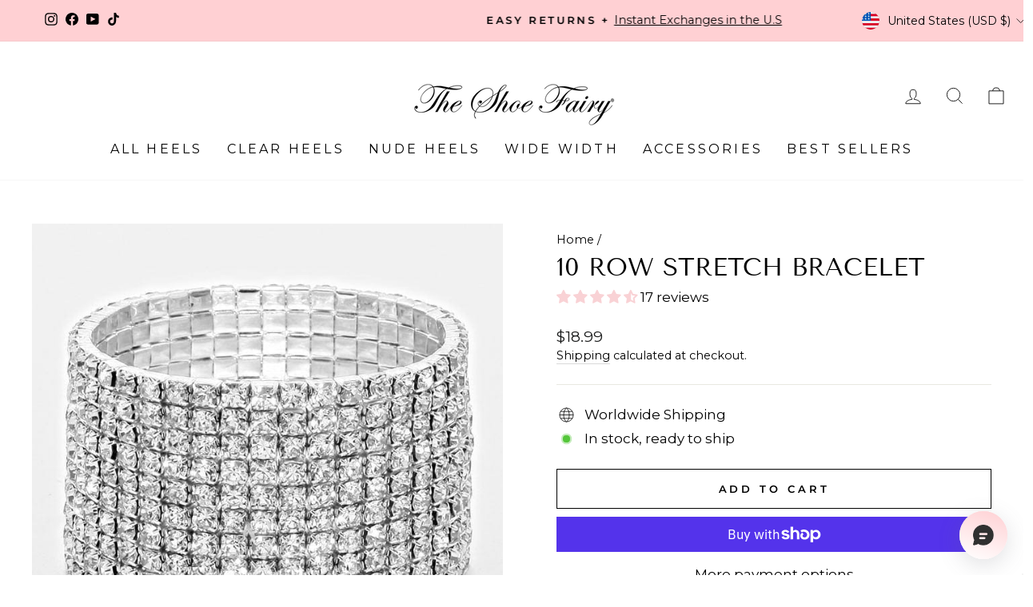

--- FILE ---
content_type: text/javascript
request_url: https://shoefairyofficial.com/cdn/shop/t/156/assets/theme.js?v=124256334244999023711769110818
body_size: 30585
content:
/*
@license
  Impulse by Archetype Themes (https://archetypethemes.co)
  Access unminified JS in assets/theme.js

  Use this event listener to run your own JS outside of this file.
  Documentation - https://archetypethemes.co/blogs/impulse/javascript-events-for-developers

  document.addEventListener('page:loaded', function() {
    // Page has loaded and theme assets are ready
  });
*/ window.theme=window.theme||{},window.Shopify=window.Shopify||{},theme.config={bpSmall:!1,hasSessionStorage:!0,hasLocalStorage:!0,mediaQuerySmall:"screen and (max-width: 769px)",youTubeReady:!1,vimeoReady:!1,vimeoLoading:!1,isTouch:!!("ontouchstart"in window||window.DocumentTouch&&window.document instanceof DocumentTouch)||!!window.navigator.maxTouchPoints||!!window.navigator.msMaxTouchPoints,stickyHeader:!1,rtl:"rtl"==document.documentElement.getAttribute("dir")},theme.config.isTouch&&(document.documentElement.className+=" supports-touch"),console&&console.log&&console.log("Impulse theme ("+theme.settings.themeVersion+") by ARCHΞTYPE | Learn more at https://archetypethemes.co"),theme.recentlyViewed={recent:{},productInfo:{}},window.lazySizesConfig=window.lazySizesConfig||{},lazySizesConfig.expFactor=4,function(){"use strict";var e,t,i,s,n,a,o,r;theme.delegate={on:function(e,t,i){return this.namespaces||(this.namespaces={}),this.namespaces[e]=t,i=i||!1,this.addEventListener(e.split(".")[0],t,i),this},off:function(e){if(this.namespaces)return this.removeEventListener(e.split(".")[0],this.namespaces[e]),delete this.namespaces[e],this}},window.on=Element.prototype.on=theme.delegate.on,window.off=Element.prototype.off=theme.delegate.off,theme.utils={defaultTo:function(e,t){return null==e||e!=e?t:e},wrap:function(e,t){e.parentNode.insertBefore(t,e),t.appendChild(e)},debounce:function(e,t,i){var s;return function(){var n=this,a=arguments,o=function(){s=null,i||t.apply(n,a)},r=i&&!s;clearTimeout(s),s=setTimeout(o,e),r&&t.apply(n,a)}},throttle:function(e,t){var i=!1;return function(){i||(t.apply(this,arguments),i=!0,setTimeout(function(){i=!1},e))}},prepareTransition:function(e,t){function i(t){e.classList.remove("is-transitioning"),e.removeEventListener("transitionend",i)}e.addEventListener("transitionend",i),e.classList.add("is-transitioning"),e.offsetWidth,"function"==typeof t&&t()},compact:function(e){for(var t=-1,i=null==e?0:e.length,s=0,n=[];++t<i;){var a=e[t];a&&(n[s++]=a)}return n},serialize:function(e){var t=[];return Array.prototype.slice.call(e.elements).forEach(function(e){if(!(!e.name||e.disabled||["file","reset","submit","button"].indexOf(e.type)>-1)){if("select-multiple"===e.type){Array.prototype.slice.call(e.options).forEach(function(i){i.selected&&t.push(encodeURIComponent(e.name)+"="+encodeURIComponent(i.value))});return}(!(["checkbox","radio"].indexOf(e.type)>-1)||e.checked)&&t.push(encodeURIComponent(e.name)+"="+encodeURIComponent(e.value))}}),t.join("&")}},theme.a11y={trapFocus:function(e){var t={focusin:e.namespace?"focusin."+e.namespace:"focusin",focusout:e.namespace?"focusout."+e.namespace:"focusout",keydown:e.namespace?"keydown."+e.namespace:"keydown.handleFocus"},i=e.container.querySelectorAll('button, [href], input, select, textarea, [tabindex]:not([tabindex^="-"])'),s=[].slice.call(i).filter(e=>null!==e.offsetParent),n=s[0],a=s[s.length-1];e.elementToFocus||(e.elementToFocus=e.container),e.container.setAttribute("tabindex","-1"),e.elementToFocus.focus(),document.documentElement.off("focusin"),document.documentElement.on(t.focusout,function(){document.documentElement.off(t.keydown)}),document.documentElement.on(t.focusin,function(e){(e.target===a||e.target===n)&&document.documentElement.on(t.keydown,function(e){var t;t=e,9===t.keyCode&&t.target===n&&t.shiftKey&&(t.preventDefault(),a.focus())})})},removeTrapFocus:function(e){var t=e.namespace?"focusin."+e.namespace:"focusin";e.container&&e.container.removeAttribute("tabindex"),document.documentElement.off(t)},lockMobileScrolling:function(e,t){var i=t||document.documentElement;document.documentElement.classList.add("lock-scroll"),i.on("touchmove"+e,function(){return!0})},unlockMobileScrolling:function(e,t){document.documentElement.classList.remove("lock-scroll"),(t||document.documentElement).off("touchmove"+e)}},document.documentElement.on("keyup.tab",function(e){9===e.keyCode&&(document.documentElement.classList.add("tab-outline"),document.documentElement.off("keyup.tab"))}),theme.Currency=(e=theme&&theme.settings&&theme.settings.superScriptPrice,{formatMoney:function t(i,s){s||(s=theme.settings.moneyFormat),"string"==typeof i&&(i=i.replace(".",""));var n="",a=/\{\{\s*(\w+)\s*\}\}/,o=s||"${{amount}}";function r(e,t,i,s){if(t=theme.utils.defaultTo(t,2),i=theme.utils.defaultTo(i,","),s=theme.utils.defaultTo(s,"."),isNaN(e)||null==e)return 0;var n,a=(e=(e/100).toFixed(t)).split(".");return a[0].replace(/(\d)(?=(\d\d\d)+(?!\d))/g,"$1"+i)+(a[1]?s+a[1]:"")}switch(o.match(a)[1]){case"amount":n=r(i,2),e&&n&&n.includes(".")&&(n=n.replace(".","<sup>")+"</sup>");break;case"amount_no_decimals":n=r(i,0);break;case"amount_with_comma_separator":n=r(i,2,".",","),e&&n&&n.includes(",")&&(n=n.replace(",","<sup>")+"</sup>");break;case"amount_no_decimals_with_comma_separator":n=r(i,0,".",",");break;case"amount_no_decimals_with_space_separator":n=r(i,0," ")}return o.replace(a,n)},getBaseUnit:function e(t){if(t&&t.unit_price_measurement&&t.unit_price_measurement.reference_value)return 1===t.unit_price_measurement.reference_value?t.unit_price_measurement.reference_unit:t.unit_price_measurement.reference_value+t.unit_price_measurement.reference_unit}}),theme.Images={imageSize:function e(t){if(!t)return"620x";var i=t.match(/.+_((?:pico|icon|thumb|small|compact|medium|large|grande)|\d{1,4}x\d{0,4}|x\d{1,4})[_\.@]/);return null!==i?i[1]:null},getSizedImageUrl:function e(t,i){if(!t||null==i)return t;if("master"===i)return this.removeProtocol(t);var s=t.match(/\.(jpg|jpeg|gif|png|bmp|bitmap|tiff|tif)(\?v=\d+)?$/i);if(null!=s){var n=t.split(s[0]),a=s[0];return this.removeProtocol(n[0]+"_"+i+a)}return null},removeProtocol:function e(t){return t.replace(/http(s)?:/,"")},lazyloadImagePath:function e(t){var i;return null!==t&&(i=t.replace(/(\.[^.]*)$/,"_{width}x$1")),i}},theme.loadImageSection=function(e){function t(){e.classList.remove("loading","loading--delayed"),e.classList.add("loaded")}function i(){return e.querySelector(".lazyloaded")}if(e.querySelector("svg")||i()){t();return}var s=setInterval(function(){i()&&(clearInterval(s),t())},25)},theme.initWhenVisible=function(e){var t=e.threshold?e.threshold:0;new IntersectionObserver((t,i)=>{t.forEach(t=>{t.isIntersecting&&"function"==typeof e.callback&&(e.callback(),i.unobserve(t.target))})},{rootMargin:"0px 0px "+t+"px 0px"}).observe(e.element)},theme.LibraryLoader=(i={requested:"requested",loaded:"loaded"},s="https://cdn.shopify.com/shopifycloud/",n={youtubeSdk:{tagId:"youtube-sdk",src:"https://www.youtube.com/iframe_api",type:(t={link:"link",script:"script"}).script},vimeo:{tagId:"vimeo-api",src:"https://player.vimeo.com/api/player.js",type:t.script},shopifyXr:{tagId:"shopify-model-viewer-xr",src:s+"shopify-xr-js/assets/v1.0/shopify-xr.en.js",type:t.script},modelViewerUi:{tagId:"shopify-model-viewer-ui",src:s+"model-viewer-ui/assets/v1.0/model-viewer-ui.en.js",type:t.script},modelViewerUiStyles:{tagId:"shopify-model-viewer-ui-styles",src:s+"model-viewer-ui/assets/v1.0/model-viewer-ui.css",type:t.link}},{load:function e(s,a){var o,r=n[s];if(r&&r.status!==i.requested){if(a=a||function(){},r.status===i.loaded){a();return}switch(r.status=i.requested,r.type){case t.script:o=(c=r,l=a,d=document.createElement("script"),d.src=c.src,d.addEventListener("load",function(){c.status=i.loaded,l()}),d);break;case t.link:o=(h=r,u=a,p=document.createElement("link"),p.href=h.src,p.rel="stylesheet",p.type="text/css",p.addEventListener("load",function(){h.status=i.loaded,u()}),p)}o.id=r.tagId,r.element=o;var c,l,d,h,u,p,f=document.getElementsByTagName(r.type)[0];f.parentNode.insertBefore(o,f)}}}),theme.rteInit=function(){function e(e){e.src=e.src;var t=document.createElement("div");t.classList.add("video-wrapper"),theme.utils.wrap(e,t)}document.querySelectorAll(".rte table").forEach(e=>{var t=document.createElement("div");t.classList.add("table-wrapper"),theme.utils.wrap(e,t)}),document.querySelectorAll('.rte iframe[src*="youtube.com/embed"]').forEach(t=>{e(t)}),document.querySelectorAll('.rte iframe[src*="player.vimeo"]').forEach(t=>{e(t)}),document.querySelectorAll(".rte a img").forEach(e=>{e.parentNode.classList.add("rte__image")})},theme.Sections=function e(){this.constructors={},this.instances=[],document.addEventListener("shopify:section:load",this._onSectionLoad.bind(this)),document.addEventListener("shopify:section:unload",this._onSectionUnload.bind(this)),document.addEventListener("shopify:section:select",this._onSelect.bind(this)),document.addEventListener("shopify:section:deselect",this._onDeselect.bind(this)),document.addEventListener("shopify:block:select",this._onBlockSelect.bind(this)),document.addEventListener("shopify:block:deselect",this._onBlockDeselect.bind(this))},theme.Sections.prototype=Object.assign({},theme.Sections.prototype,{_createInstance:function(e,t,i){var s=e.getAttribute("data-section-id"),n=e.getAttribute("data-section-type");if(void 0!==(t=t||this.constructors[n])){i&&this._findInstance(s)&&this._removeInstance(s);try{var a=Object.assign(new t(e),{id:s,type:n,container:e});this.instances.push(a)}catch(o){console.error(o)}}},_findInstance:function(e){for(var t=0;t<this.instances.length;t++)if(this.instances[t].id===e)return this.instances[t]},_removeInstance:function(e){for(var t,i=this.instances.length;i--;)if(this.instances[i].id===e){t=this.instances[i],this.instances.splice(i,1);break}return t},_onSectionLoad:function(e,t,i){window.AOS&&AOS.refreshHard(),theme&&theme.initGlobals&&theme.initGlobals();var s=t||e.target,n=t||e.target.querySelector("[data-section-id]");if(n){this._createInstance(n);var a=t?i:this._findInstance(e.detail.sectionId);s.querySelectorAll("[data-subsection]").length&&this.loadSubSections(s),a&&"function"==typeof a.onLoad&&a.onLoad(e),setTimeout(function(){window.dispatchEvent(new Event("scroll"))},200)}},_onSectionUnload:function(e){this.instances=this.instances.filter(function(t){var i=t.id===e.detail.sectionId;return i&&"function"==typeof t.onUnload&&t.onUnload(e),!i})},loadSubSections:function(e){e&&e.querySelectorAll("[data-section-id]").forEach(e=>{this._onSectionLoad(null,e,e.dataset.sectionId)})},_onSelect:function(e){var t=this._findInstance(e.detail.sectionId);void 0!==t&&"function"==typeof t.onSelect&&t.onSelect(e)},_onDeselect:function(e){var t=this._findInstance(e.detail.sectionId);void 0!==t&&"function"==typeof t.onDeselect&&t.onDeselect(e)},_onBlockSelect:function(e){var t=this._findInstance(e.detail.sectionId);void 0!==t&&"function"==typeof t.onBlockSelect&&t.onBlockSelect(e)},_onBlockDeselect:function(e){var t=this._findInstance(e.detail.sectionId);void 0!==t&&"function"==typeof t.onBlockDeselect&&t.onBlockDeselect(e)},register:function(e,t,i){this.constructors[e]=t;var s=document.querySelectorAll('[data-section-type="'+e+'"]');i&&(s=i.querySelectorAll('[data-section-type="'+e+'"]')),s.forEach((function(e){this._createInstance(e,t,i)}).bind(this))},reinit:function(e){for(var t=0;t<this.instances.length;t++){var i=this.instances[t];i.type===e&&"function"==typeof i.forceReload&&i.forceReload()}}}),theme.Variants=function(){function e(e){this.container=e.container,this.variants=e.variants,this.singleOptionSelector=e.singleOptionSelector,this.originalSelectorId=e.originalSelectorId,this.enableHistoryState=e.enableHistoryState,this.dynamicVariantsEnabled=e.dynamicVariantsEnabled,this.currentlySelectedValues=this._getCurrentOptions(),this.currentVariant=this._getVariantFromOptions(),this.container.querySelectorAll(this.singleOptionSelector).forEach(e=>{e.addEventListener("change",this._onSelectChange.bind(this))})}return e.prototype=Object.assign({},e.prototype,{_getCurrentOptions:function(){var e=[];return this.container.querySelectorAll(this.singleOptionSelector).forEach(t=>{var i=t.getAttribute("type");"radio"===i||"checkbox"===i?t.checked&&e.push({value:t.value,index:t.dataset.index}):e.push({value:t.value,index:t.dataset.index})}),e=theme.utils.compact(e)},_numberFromOptionKey:function(e){return parseInt(e.substr(-1))},_getWeightedOptionMatchCount:function(e){return this._getCurrentOptions().reduce((t,{value:i,index:s})=>{let n=this._numberFromOptionKey(s);return e[s]===i?t+(4-n):t},0)},_getFullMatch(e){let t=this._getCurrentOptions(),i=this.variants;return i.find(i=>{let s=t.every(({value:e,index:t})=>i[t]===e);return e?s&&i.available:s})},_getClosestAvailableMatch:function(e){if(!e)return null;let t=this._getCurrentOptions(),i=this.variants,s=e&&i.filter(i=>t.filter(({value:t,index:i})=>this._numberFromOptionKey(i)<=this._numberFromOptionKey(e.index)).every(({value:e,index:t})=>i[t]===e)&&i.available);return s.reduce((t,i)=>{if(null===t)return i;let s=this._getWeightedOptionMatchCount(t,e),n=this._getWeightedOptionMatchCount(i,e);return n>s?i:t},null)},_getVariantFromOptions:function(e){let t=this._getFullMatch(!0),i=this._getClosestAvailableMatch(e),s=this._getFullMatch(!1);return this.dynamicVariantsEnabled?t||i||s||null:s||null},_updateInputState:function(e,t){return t=>{if(null===e)return;let i=t.dataset.index,s=t.value,n=t.getAttribute("type");"radio"===n||"checkbox"===n?t.checked=e[i]===s:t.value=e[i]}},_onSelectChange:function({srcElement:e}){let t=this.container.querySelectorAll(this.singleOptionSelector),i=this._getVariantFromOptions({index:e.dataset.index,value:e.value});t.forEach(this._updateInputState(i,e));let s=this.currentlySelectedValues=this._getCurrentOptions(),n={variant:i,currentlySelectedValues:s,value:e.value,index:e.parentElement.dataset.index};this.container.dispatchEvent(new CustomEvent("variantChange",{detail:n})),document.dispatchEvent(new CustomEvent("variant:change",{detail:n})),i&&(this._updateMasterSelect(i),this._updateImages(i),this._updatePrice(i),this._updateUnitPrice(i),this._updateSKU(i),this.currentVariant=i,this.enableHistoryState&&this._updateHistoryState(i))},_updateImages:function(e){var t=e.featured_image||{},i=this.currentVariant&&this.currentVariant.featured_image||{};e.featured_image&&t.src!==i.src&&this.container.dispatchEvent(new CustomEvent("variantImageChange",{detail:{variant:e}}))},_updatePrice:function(e){(!this.currentVariant||e.price!==this.currentVariant.price||e.compare_at_price!==this.currentVariant.compare_at_price)&&this.container.dispatchEvent(new CustomEvent("variantPriceChange",{detail:{variant:e}}))},_updateUnitPrice:function(e){(!this.currentVariant||e.unit_price!==this.currentVariant.unit_price)&&this.container.dispatchEvent(new CustomEvent("variantUnitPriceChange",{detail:{variant:e}}))},_updateSKU:function(e){(!this.currentVariant||e.sku!==this.currentVariant.sku)&&this.container.dispatchEvent(new CustomEvent("variantSKUChange",{detail:{variant:e}}))},_updateHistoryState:function(e){if(history.replaceState&&e){var t=window.location.protocol+"//"+window.location.host+window.location.pathname+"?variant="+e.id;window.history.replaceState({path:t},"",t)}},_updateMasterSelect:function(e){let t=this.container.querySelector(this.originalSelectorId);t&&(t.value=e.id,t.dispatchEvent(new Event("change",{bubbles:!0})))}}),e}(),window.vimeoApiReady=function(){var e,t;theme.config.vimeoLoading=!0,new Promise((i,s)=>{e=setInterval(function(){Vimeo&&(clearInterval(e),clearTimeout(t),i())},500),t=setTimeout(function(){clearInterval(e),s()},4e3)}).then(function(){theme.config.vimeoReady=!0,theme.config.vimeoLoading=!1,document.dispatchEvent(new CustomEvent("vimeoReady"))})},theme.VimeoPlayer=function(){var e={loading:"loading",loaded:"loaded",interactable:"video-interactable"},t={byline:!1,loop:!0,muted:!0,playsinline:!0,portrait:!1,title:!1};function i(e,t,i){this.divId=e,this.el=document.getElementById(e),this.videoId=t,this.iframe=null,this.options=i,this.options&&this.options.videoParent&&(this.parent=this.el.closest(this.options.videoParent)),this.setAsLoading(),theme.config.vimeoReady?this.init():(theme.LibraryLoader.load("vimeo",window.vimeoApiReady),document.addEventListener("vimeoReady",this.init.bind(this)))}return i.prototype=Object.assign({},i.prototype,{init:function(){var e=t;e.id=this.videoId,this.videoPlayer=new Vimeo.Player(this.el,e),this.videoPlayer.ready().then(this.playerReady.bind(this))},playerReady:function(){this.iframe=this.el.querySelector("iframe"),this.iframe.setAttribute("tabindex","-1"),"false"===this.options.loop&&this.videoPlayer.setLoop(!1),"sound"===this.options.style?this.videoPlayer.setVolume(1):this.videoPlayer.setVolume(0),this.setAsLoaded(),new IntersectionObserver((e,t)=>{e.forEach(e=>{e.isIntersecting?this.play():this.pause()})},{rootMargin:"0px 0px 50px 0px"}).observe(this.iframe)},setAsLoading:function(){this.parent&&this.parent.classList.add(e.loading)},setAsLoaded:function(){this.parent&&(this.parent.classList.remove(e.loading),this.parent.classList.add(e.loaded),this.parent.classList.add(e.interactable),Shopify&&Shopify.designMode&&window.AOS&&AOS.refreshHard())},enableInteraction:function(){this.parent&&this.parent.classList.add(e.interactable)},play:function(){this.videoPlayer&&"function"==typeof this.videoPlayer.play&&this.videoPlayer.play()},pause:function(){this.videoPlayer&&"function"==typeof this.videoPlayer.pause&&this.videoPlayer.pause()},destroy:function(){this.videoPlayer&&"function"==typeof this.videoPlayer.destroy&&this.videoPlayer.destroy()}}),i}(),window.onYouTubeIframeAPIReady=function(){theme.config.youTubeReady=!0,document.dispatchEvent(new CustomEvent("youTubeReady"))},theme.YouTube=function(){var e={loading:"loading",loaded:"loaded",interactable:"video-interactable"},t={width:1280,height:720,playerVars:{autohide:0,autoplay:1,cc_load_policy:0,controls:0,fs:0,iv_load_policy:3,modestbranding:1,playsinline:1,rel:0}};function i(e,i){this.divId=e,this.iframe=null,this.attemptedToPlay=!1,t.events={onReady:this.onVideoPlayerReady.bind(this),onStateChange:this.onVideoStateChange.bind(this)},this.options=Object.assign({},t,i),this.options&&(this.options.videoParent&&(this.parent=document.getElementById(this.divId).closest(this.options.videoParent)),this.options.autoplay||(this.options.playerVars.autoplay=this.options.autoplay),"sound"===this.options.style&&(this.options.playerVars.controls=1,this.options.playerVars.autoplay=0)),this.setAsLoading(),theme.config.youTubeReady?this.init():(theme.LibraryLoader.load("youtubeSdk"),document.addEventListener("youTubeReady",this.init.bind(this)))}return i.prototype=Object.assign({},i.prototype,{init:function(){this.videoPlayer=new YT.Player(this.divId,this.options)},onVideoPlayerReady:function(e){this.iframe=document.getElementById(this.divId),this.iframe.setAttribute("tabindex","-1"),"sound"!==this.options.style&&e.target.mute(),new IntersectionObserver((e,t)=>{e.forEach(e=>{e.isIntersecting?this.play():this.pause()})},{rootMargin:"0px 0px 50px 0px"}).observe(this.iframe)},onVideoStateChange:function(e){switch(e.data){case -1:this.attemptedToPlay&&(this.setAsLoaded(),this.enableInteraction());break;case 0:this.play(e);break;case 1:this.setAsLoaded();break;case 3:this.attemptedToPlay=!0}},setAsLoading:function(){this.parent&&this.parent.classList.add(e.loading)},setAsLoaded:function(){this.parent&&(this.parent.classList.remove(e.loading),this.parent.classList.add(e.loaded),Shopify&&Shopify.designMode&&window.AOS&&AOS.refreshHard())},enableInteraction:function(){this.parent&&this.parent.classList.add(e.interactable)},play:function(){this.videoPlayer&&"function"==typeof this.videoPlayer.playVideo&&this.videoPlayer.playVideo()},pause:function(){this.videoPlayer&&"function"==typeof this.videoPlayer.pauseVideo&&this.videoPlayer.pauseVideo()},destroy:function(){this.videoPlayer&&"function"==typeof this.videoPlayer.destroy&&this.videoPlayer.destroy()}}),i}(),o=!1,document.body.addEventListener("touchstart",function(e){if(!e.target.closest(".flickity-slider"))return o=!1;o=!0,a={x:e.touches[0].pageX,y:e.touches[0].pageY}}),document.body.addEventListener("touchmove",function(e){o&&e.cancelable&&Math.abs({x:e.touches[0].pageX-a.x,y:e.touches[0].pageY-a.y}.x)>Flickity.defaults.dragThreshold&&e.preventDefault()},{passive:!1}),theme.AjaxRenderer=function(){function e({sections:e,onReplace:t,debug:i}={}){this.sections=e||[],this.cachedSections=[],this.onReplace=t,this.debug=Boolean(i)}return e.prototype=Object.assign({},e.prototype,{renderPage:function(e,t,i=!0){let s=new URLSearchParams(window.location.search),n=this.getUpdatedParams(s,t),a=this.sections.map(t=>{let i=`${e}?section_id=${t.sectionId}&${n.toString()}`,s=e=>e.url===i;return this.cachedSections.some(s)?this.renderSectionFromCache(s,t):this.renderSectionFromFetch(i,t)});return i&&this.updateURLHash(n),Promise.all(a)},renderSectionFromCache:function(e,t){let i=this.cachedSections.find(e);return this.log(`[AjaxRenderer] rendering from cache: url=${i.url}`),this.renderSection(i.html,t),Promise.resolve(t)},renderSectionFromFetch:function(e,t){return this.log(`[AjaxRenderer] redering from fetch: url=${e}`),new Promise((i,s)=>{fetch(e).then(e=>e.text()).then(s=>{let n=s;this.cachedSections=[...this.cachedSections,{html:n,url:e}],this.renderSection(n,t),i(t)}).catch(e=>s(e))})},renderSection:function(e,t){this.log(`[AjaxRenderer] rendering section: section=${JSON.stringify(t)}`);let i=new DOMParser().parseFromString(e,"text/html");if(this.onReplace)this.onReplace(i,t);else if("string"==typeof t.nodeId){var s=i.getElementById(t.nodeId);if(!s)return;document.getElementById(t.nodeId).innerHTML=s.innerHTML}else t.nodeId.forEach(e=>{document.getElementById(e).innerHTML=i.getElementById(e).innerHTML});return t},getUpdatedParams:function(e,t){let i=new URLSearchParams(e),s=["sort_by","q","options[prefix]","type"];for(let[n,a]of i.entries())t.getAll(n).includes(a)||s.includes(n)||i.delete(n);for(let[o,r]of t.entries())i.getAll(o).includes(r)||""===r||i.append(o,r);return i},updateURLHash:function(e){history.pushState({},"",`${window.location.pathname}${e&&"?".concat(e)}`)},log:function(...e){this.debug&&console.log(...e)}}),e}(),window.Shopify&&window.Shopify.theme&&navigator&&navigator.sendBeacon&&window.Shopify.designMode&&navigator.sendBeacon("https://api.archetypethemes.co/api/beacon",new URLSearchParams({shop:window.Shopify.shop,themeName:window.theme&&window.theme.settings&&`${window.theme.settings.themeName} v${window.theme.settings.themeVersion}`,role:window.Shopify.theme.role,route:window.location.pathname,themeId:window.Shopify.theme.id,themeStoreId:window.Shopify.theme.theme_store_id||0,isThemeEditor:!!window.Shopify.designMode})),theme.cart={getCart:function(){return fetch("".concat(theme.routes.cart,"?t=").concat(Date.now()),{credentials:"same-origin",method:"GET"}).then(e=>e.json())},getCartProductMarkup:function(){var e="".concat(theme.routes.cartPage,"?t=").concat(Date.now());return fetch(e=-1===e.indexOf("?")?e+"?view=ajax":e+"&view=ajax",{credentials:"same-origin",method:"GET"}).then(function(e){return e.text()})},changeItem:function(e,t){return this._updateCart({url:"".concat(theme.routes.cartChange,"?t=").concat(Date.now()),data:JSON.stringify({id:e,quantity:t})})},_updateCart:function(e){return fetch(e.url,{method:"POST",body:e.data,credentials:"same-origin",headers:{"Content-Type":"application/json","X-Requested-With":"XMLHttpRequest"}}).then(e=>e.json()).then(function(e){return e})},updateAttribute:function(e,t){return this._updateCart({url:"/cart/update.js",data:JSON.stringify({attributes:{[e]:theme.cart.attributeToString(t)}})})},updateNote:function(e){return this._updateCart({url:"/cart/update.js",data:JSON.stringify({note:theme.cart.attributeToString(e)})})},attributeToString:function(e){return"string"!=typeof e&&"undefined"==(e+="")&&(e=""),e.trim()}},theme.CartForm=function(){var e={products:"[data-products]",qtySelector:".js-qty__wrapper",discounts:"[data-discounts]",savings:"[data-savings]",subTotal:"[data-subtotal]",cartBubble:".cart-link__bubble",cartNote:'[name="note"]',termsCheckbox:".cart__terms-checkbox",checkoutBtn:".cart__checkout"},t={btnLoading:"btn--loading"},i={requiresTerms:!1};function s(t){t&&(this.form=t,this.wrapper=t.parentNode,this.location=t.dataset.location,this.namespace=".cart-"+this.location,this.products=t.querySelector(e.products),this.submitBtn=t.querySelector(e.checkoutBtn),this.discounts=t.querySelector(e.discounts),this.savings=t.querySelector(e.savings),this.subtotal=t.querySelector(e.subTotal),this.termsCheckbox=t.querySelector(e.termsCheckbox),this.noteInput=t.querySelector(e.cartNote),this.termsCheckbox&&(i.requiresTerms=!0),this.init())}return s.prototype=Object.assign({},s.prototype,{init:function(){this.initQtySelectors(),document.addEventListener("cart:quantity"+this.namespace,this.quantityChanged.bind(this)),this.form.on("submit"+this.namespace,this.onSubmit.bind(this)),this.noteInput&&this.noteInput.addEventListener("change",function(){var e=this.value;theme.cart.updateNote(e)}),document.addEventListener("cart:build",(function(){this.buildCart()}).bind(this))},reInit:function(){this.initQtySelectors()},onSubmit:function(e){if(this.submitBtn.classList.add(t.btnLoading),i.requiresTerms&&!this.termsCheckbox.checked)return alert(theme.strings.cartTermsConfirmation),this.submitBtn.classList.remove(t.btnLoading),e.preventDefault(),!1},_parseProductHTML:function(e){var t=new DOMParser().parseFromString(e,"text/html");return{items:t.querySelector(".cart__items"),discounts:t.querySelector(".cart__discounts")}},buildCart:function(){theme.cart.getCartProductMarkup().then(this.cartMarkup.bind(this))},cartMarkup:function(e){var t=this._parseProductHTML(e),i=t.items,s=parseInt(i.dataset.count),n=i.dataset.cartSubtotal,a=i.dataset.cartSavings;this.updateCartDiscounts(t.discounts),this.updateSavings(a),s>0?this.wrapper.classList.remove("is-empty"):this.wrapper.classList.add("is-empty"),this.updateCount(s),this.products.innerHTML="",this.products.append(i),this.subtotal.innerHTML=theme.Currency.formatMoney(n,theme.settings.moneyFormat),this.reInit(),window.AOS&&AOS.refreshHard(),Shopify&&Shopify.StorefrontExpressButtons&&Shopify.StorefrontExpressButtons.initialize()},updateCartDiscounts:function(e){this.discounts&&(this.discounts.innerHTML="",this.discounts.append(e))},initQtySelectors:function(){this.form.querySelectorAll(e.qtySelector).forEach(e=>{new theme.QtySelector(e,{namespace:this.namespace,isCart:!0})})},quantityChanged:function(e){var t=e.detail[0],i=e.detail[1],s=e.detail[2];t&&i&&(s&&s.classList.add("is-loading"),theme.cart.changeItem(t,i).then((function(e){e.item_count>0?this.wrapper.classList.remove("is-empty"):this.wrapper.classList.add("is-empty"),this.buildCart(),document.dispatchEvent(new CustomEvent("cart:updated",{detail:{cart:e}}))}).bind(this)).catch(function(e){}))},updateSubtotal:function(t){this.form.querySelector(e.subTotal).innerHTML=theme.Currency.formatMoney(t,theme.settings.moneyFormat)},updateSavings:function(e){if(this.savings){if(e>0){var t=theme.Currency.formatMoney(e,theme.settings.moneyFormat);this.savings.classList.remove("hide"),this.savings.innerHTML=theme.strings.cartSavings.replace("[savings]",t)}else this.savings.classList.add("hide")}},updateCount:function(t){var i=document.querySelectorAll(".cart-link__bubble-num");i.length&&i.forEach(e=>{e.innerText=t});var s=document.querySelectorAll(e.cartBubble);s.length&&(t>0?s.forEach(e=>{e.classList.add("cart-link__bubble--visible")}):s.forEach(e=>{e.classList.remove("cart-link__bubble--visible")}))}}),s}(),theme.collapsibles=function(){var e={trigger:".collapsible-trigger",module:".collapsible-content",moduleInner:".collapsible-content__inner",tabs:".collapsible-trigger--tab"},t={hide:"hide",open:"is-open",autoHeight:"collapsible--auto-height",tabs:"collapsible-trigger--tab"},i=".collapsible",s=!1;function n(n){if(!s){s=!0;var o,r=n.currentTarget,c=r.classList.contains(t.open),l=r.classList.contains(t.tabs),d=r.getAttribute("aria-controls"),h=document.getElementById(d);if(d||(d=r.dataset.controls),d){if(!h&&document.querySelectorAll('[data-id="'+d+'"]').length>0&&(h=r.parentNode.querySelector('[data-id="'+d+'"]')),!h){s=!1;return}var u=h.querySelector(e.moduleInner).offsetHeight,p=h.classList.contains(t.autoHeight),f=h.parentNode.closest(e.module),m=u;if(l){if(c){s=!1;return}document.querySelectorAll(e.tabs+'[data-id="'+r.dataset.id+'"]').forEach(e=>{e.classList.remove(t.open),a(o=document.querySelector("#"+e.getAttribute("aria-controls")),0,!0)})}if(c&&p&&setTimeout(function(){a(h,u=0,c,p)},0),c&&!p&&(u=0),r.setAttribute("aria-expanded",!c),c?r.classList.remove(t.open):r.classList.add(t.open),a(h,u,c,p),f){var g=f.style.height;c&&"auto"===g&&(m=0);var v=c?f.offsetHeight-m:u+f.offsetHeight;a(f,v,!1,!1)}if(window.SPR){var y=h.querySelector(".spr-summary-actions-newreview");if(!y)return;y.off("click"+i),y.on("click"+i,function(){u=h.querySelector(e.moduleInner).offsetHeight,a(h,u,c,p)})}}}}function a(e,i,n,a){if(e.classList.remove(t.hide),theme.utils.prepareTransition(e,function(){e.style.height=i+"px",n?e.classList.remove(t.open):e.classList.add(t.open)}),!n&&a){var o=e;window.setTimeout(function(){o.css("height","auto"),s=!1},500)}else s=!1}return{init:function s(a){(a||document).querySelectorAll(e.trigger).forEach(e=>{var s=e.classList.contains(t.open);e.setAttribute("aria-expanded",s),e.off("click"+i),e.on("click"+i,n)})}}}(),theme.Disclosure=function(){var e={disclosureForm:"[data-disclosure-form]",disclosureList:"[data-disclosure-list]",disclosureToggle:"[data-disclosure-toggle]",disclosureInput:"[data-disclosure-input]",disclosureOptions:"[data-disclosure-option]"},t={listVisible:"disclosure-list--visible"};function i(e){this.container=e,this._cacheSelectors(),this._setupListeners()}return i.prototype=Object.assign({},i.prototype,{_cacheSelectors:function(){this.cache={disclosureForm:this.container.closest(e.disclosureForm),disclosureList:this.container.querySelector(e.disclosureList),disclosureToggle:this.container.querySelector(e.disclosureToggle),disclosureInput:this.container.querySelector(e.disclosureInput),disclosureOptions:this.container.querySelectorAll(e.disclosureOptions)}},_setupListeners:function(){this.eventHandlers=this._setupEventHandlers(),this.cache.disclosureToggle.addEventListener("click",this.eventHandlers.toggleList),this.cache.disclosureOptions.forEach(function(e){e.addEventListener("click",this.eventHandlers.connectOptions)},this),this.container.addEventListener("keyup",this.eventHandlers.onDisclosureKeyUp),this.cache.disclosureList.addEventListener("focusout",this.eventHandlers.onDisclosureListFocusOut),this.cache.disclosureToggle.addEventListener("focusout",this.eventHandlers.onDisclosureToggleFocusOut),document.body.addEventListener("click",this.eventHandlers.onBodyClick)},_setupEventHandlers:function(){return{connectOptions:this._connectOptions.bind(this),toggleList:this._toggleList.bind(this),onBodyClick:this._onBodyClick.bind(this),onDisclosureKeyUp:this._onDisclosureKeyUp.bind(this),onDisclosureListFocusOut:this._onDisclosureListFocusOut.bind(this),onDisclosureToggleFocusOut:this._onDisclosureToggleFocusOut.bind(this)}},_connectOptions:function(e){e.preventDefault(),this._submitForm(e.currentTarget.dataset.value)},_onDisclosureToggleFocusOut:function(e){!1===this.container.contains(e.relatedTarget)&&this._hideList()},_onDisclosureListFocusOut:function(e){var i=e.currentTarget.contains(e.relatedTarget);this.cache.disclosureList.classList.contains(t.listVisible)&&!i&&this._hideList()},_onDisclosureKeyUp:function(e){27===e.which&&(this._hideList(),this.cache.disclosureToggle.focus())},_onBodyClick:function(e){var i=this.container.contains(e.target);this.cache.disclosureList.classList.contains(t.listVisible)&&!i&&this._hideList()},_submitForm:function(e){this.cache.disclosureInput.value=e,this.cache.disclosureForm.submit()},_hideList:function(){this.cache.disclosureList.classList.remove(t.listVisible),this.cache.disclosureToggle.setAttribute("aria-expanded",!1)},_toggleList:function(){var e="true"===this.cache.disclosureToggle.getAttribute("aria-expanded");this.cache.disclosureList.classList.toggle(t.listVisible),this.cache.disclosureToggle.setAttribute("aria-expanded",!e)},destroy:function(){this.cache.disclosureToggle.removeEventListener("click",this.eventHandlers.toggleList),this.cache.disclosureOptions.forEach(function(e){e.removeEventListener("click",this.eventHandlers.connectOptions)},this),this.container.removeEventListener("keyup",this.eventHandlers.onDisclosureKeyUp),this.cache.disclosureList.removeEventListener("focusout",this.eventHandlers.onDisclosureListFocusOut),this.cache.disclosureToggle.removeEventListener("focusout",this.eventHandlers.onDisclosureToggleFocusOut),document.body.removeEventListener("click",this.eventHandlers.onBodyClick)}}),i}(),theme.Drawers=function(){function e(e,t){this.config={id:e,close:".js-drawer-close",open:".js-drawer-open-"+t,openClass:"js-drawer-open",closingClass:"js-drawer-closing",activeDrawer:"drawer--is-open",namespace:".drawer-"+t},this.nodes={page:document.querySelector("#MainContent")},this.drawer=document.querySelector("#"+e),this.isOpen=!1,this.drawer&&this.init()}return e.prototype=Object.assign({},e.prototype,{init:function(){document.querySelectorAll(this.config.open).forEach(e=>{e.setAttribute("aria-expanded","false"),e.addEventListener("click",this.open.bind(this))}),this.drawer.querySelector(this.config.close).addEventListener("click",this.close.bind(this)),document.addEventListener("modalOpen",(function(){this.close()}).bind(this))},open:function(e,t){e&&e.preventDefault(),!this.isOpen&&(e&&e.stopPropagation?(e.stopPropagation(),e.currentTarget.setAttribute("aria-expanded","true"),this.activeSource=e.currentTarget):t&&(t.setAttribute("aria-expanded","true"),this.activeSource=t),theme.utils.prepareTransition(this.drawer,(function(){this.drawer.classList.add(this.config.activeDrawer)}).bind(this)),document.documentElement.classList.add(this.config.openClass),this.isOpen=!0,theme.a11y.trapFocus({container:this.drawer,namespace:"drawer_focus"}),document.dispatchEvent(new CustomEvent("drawerOpen")),document.dispatchEvent(new CustomEvent("drawerOpen."+this.config.id)),this.bindEvents())},close:function(e){if(this.isOpen){if(e){if(e.target.closest(".js-drawer-close"));else if(e.target.closest(".drawer"))return}document.activeElement.blur(),theme.utils.prepareTransition(this.drawer,(function(){this.drawer.classList.remove(this.config.activeDrawer)}).bind(this)),document.documentElement.classList.remove(this.config.openClass),document.documentElement.classList.add(this.config.closingClass),window.setTimeout((function(){document.documentElement.classList.remove(this.config.closingClass),this.activeSource&&this.activeSource.getAttribute("aria-expanded")&&(this.activeSource.setAttribute("aria-expanded","false"),this.activeSource.focus())}).bind(this),500),this.isOpen=!1,theme.a11y.removeTrapFocus({container:this.drawer,namespace:"drawer_focus"}),this.unbindEvents()}},bindEvents:function(){window.on("click"+this.config.namespace,(function(e){this.close(e)}).bind(this)),window.on("keyup"+this.config.namespace,(function(e){27===e.keyCode&&this.close()}).bind(this)),theme.a11y.lockMobileScrolling(this.config.namespace,this.nodes.page)},unbindEvents:function(){window.off("click"+this.config.namespace),window.off("keyup"+this.config.namespace),theme.a11y.unlockMobileScrolling(this.config.namespace,this.nodes.page)}}),e}(),theme.Modals=function(){function e(e,t,i){if(this.id=e,this.modal=document.getElementById(e),!this.modal)return!1;this.modalContent=this.modal.querySelector(".modal__inner"),this.config=Object.assign({close:".js-modal-close",open:".js-modal-open-"+t,openClass:"modal--is-active",closingClass:"modal--is-closing",bodyOpenClass:["modal-open"],bodyOpenSolidClass:"modal-open--solid",bodyClosingClass:"modal-closing",closeOffContentClick:!0},i),this.modalIsOpen=!1,this.focusOnOpen=this.config.focusIdOnOpen?document.getElementById(this.config.focusIdOnOpen):this.modal,this.isSolid=this.config.solid,this.init()}return e.prototype.init=function(){document.querySelectorAll(this.config.open).forEach(e=>{e.setAttribute("aria-expanded","false"),e.addEventListener("click",this.open.bind(this))}),this.modal.querySelectorAll(this.config.close).forEach(e=>{e.addEventListener("click",this.close.bind(this))}),document.addEventListener("drawerOpen",(function(){this.close()}).bind(this))},e.prototype.open=function(e){var t=!1;!this.modalIsOpen&&(e?e.preventDefault():t=!0,e&&e.stopPropagation&&(e.stopPropagation(),this.activeSource=e.currentTarget.setAttribute("aria-expanded","true")),this.modalIsOpen&&!t&&this.close(),this.modal.classList.add(this.config.openClass),document.documentElement.classList.add(...this.config.bodyOpenClass),this.isSolid&&document.documentElement.classList.add(this.config.bodyOpenSolidClass),this.modalIsOpen=!0,theme.a11y.trapFocus({container:this.modal,elementToFocus:this.focusOnOpen,namespace:"modal_focus"}),document.dispatchEvent(new CustomEvent("modalOpen")),document.dispatchEvent(new CustomEvent("modalOpen."+this.id)),this.bindEvents())},e.prototype.close=function(e){if(this.modalIsOpen){if(e){if(e.target.closest(".js-modal-close"));else if(e.target.closest(".modal__inner"))return}document.activeElement.blur(),this.modal.classList.remove(this.config.openClass),this.modal.classList.add(this.config.closingClass),document.documentElement.classList.remove(...this.config.bodyOpenClass),document.documentElement.classList.add(this.config.bodyClosingClass),window.setTimeout((function(){document.documentElement.classList.remove(this.config.bodyClosingClass),this.modal.classList.remove(this.config.closingClass),this.activeSource&&this.activeSource.getAttribute("aria-expanded")&&this.activeSource.setAttribute("aria-expanded","false").focus()}).bind(this),500),this.isSolid&&document.documentElement.classList.remove(this.config.bodyOpenSolidClass),this.modalIsOpen=!1,theme.a11y.removeTrapFocus({container:this.modal,namespace:"modal_focus"}),document.dispatchEvent(new CustomEvent("modalClose."+this.id)),this.unbindEvents()}},e.prototype.bindEvents=function(){window.on("keyup.modal",(function(e){27===e.keyCode&&this.close()}).bind(this)),this.config.closeOffContentClick&&this.modal.on("click.modal",this.close.bind(this))},e.prototype.unbindEvents=function(){document.documentElement.off(".modal"),this.config.closeOffContentClick&&this.modal.off(".modal")},e}();class c extends HTMLElement{constructor(){super(),this.parallaxImage=this.querySelector("[data-parallax-image]"),this.windowInnerHeight=window.innerHeight,this.isActive=!1,this.timeout=null,this.directionMap={right:0,top:90,left:180,bottom:270},this.directionMultipliers={0:[1,0],90:[0,-1],180:[-1,0],270:[0,1]},this.init(),window.addEventListener("scroll",()=>this.scrollHandler())}getParallaxInfo(){let{width:e,height:t,top:i}=this.parallaxImage.getBoundingClientRect(),s=this.parallaxImage,n,{angle:a,movement:o}=s.dataset,r="top"===a?Math.ceil(t*(parseFloat(o)/100)):Math.ceil(e*(parseFloat(o)/100));(a=this.directionMap[a]??parseFloat(a))!=a&&(a=270),r!=r&&(r=100),(a%=360)<0&&(a+=360);let c=a>90&&a<270,l=a<180;if(s.style[c?"left":"right"]=0,s.style[l?"top":"bottom"]=0,a%90){let d=a*Math.PI/180;n=[Math.cos(d),-1*Math.sin(d)]}else n=this.directionMultipliers[a];return n[0]&&(s.style.width=`calc(100% + ${r*Math.abs(n[0])}px)`),n[1]&&(s.style.height=`calc(100% + ${r*Math.abs(n[1])}px)`),{element:s,movementPixels:r,multipliers:n,top:i,height:t}}init(){let{element:e,movementPixels:t,multipliers:i,top:s,height:n}=this.getParallaxInfo(),a=this.windowInnerHeight-s,o=this.windowInnerHeight+n,r=a/o;if(r>-.1&&r<1.1){let c=Math.min(Math.max(r,0),1)*t;e.style.transform=`translate3d(${c*i[0]}px, ${c*i[1]}px, 0)`}this.isActive&&requestAnimationFrame(this.init.bind(this))}scrollHandler(){this.isActive?clearTimeout(this.timeout):(this.isActive=!0,requestAnimationFrame(this.init.bind(this))),this.timeout=setTimeout(()=>this.isActive=!1,20)}}if(customElements.define("parallax-image",c),void 0===window.noUiSlider)throw Error("theme.PriceRange is missing vendor noUiSlider: // =require vendor/nouislider.js");theme.PriceRange=function(){var e={priceRange:".price-range",priceRangeSlider:".price-range__slider",priceRangeInputMin:".price-range__input-min",priceRangeInputMax:".price-range__input-max",priceRangeDisplayMin:".price-range__display-min",priceRangeDisplayMax:".price-range__display-max"};function t(e,{onChange:t,onUpdate:i,...s}={}){return this.container=e,this.onChange=t,this.onUpdate=i,this.sliderOptions=s||{},this.init()}return t.prototype=Object.assign({},t.prototype,{init:function(){if(!this.container.classList.contains("price-range"))throw Error("You must instantiate PriceRange with a valid container");return this.formEl=this.container.closest("form"),this.sliderEl=this.container.querySelector(e.priceRangeSlider),this.inputMinEl=this.container.querySelector(e.priceRangeInputMin),this.inputMaxEl=this.container.querySelector(e.priceRangeInputMax),this.displayMinEl=this.container.querySelector(e.priceRangeDisplayMin),this.displayMaxEl=this.container.querySelector(e.priceRangeDisplayMax),this.minRange=parseFloat(this.container.dataset.min)||0,this.minValue=parseFloat(this.container.dataset.minValue)||0,this.maxRange=parseFloat(this.container.dataset.max)||100,this.maxValue=parseFloat(this.container.dataset.maxValue)||this.maxRange,this.createPriceRange()},createPriceRange:function(){this.sliderEl&&this.sliderEl.noUiSlider&&"function"==typeof this.sliderEl.noUiSlider.destroy&&this.sliderEl.noUiSlider.destroy();var e=noUiSlider.create(this.sliderEl,{connect:!0,step:10,...this.sliderOptions,start:[this.minValue,this.maxValue],range:{min:this.minRange,max:this.maxRange}});return e.on("update",e=>{this.displayMinEl.innerHTML=theme.Currency.formatMoney(e[0],theme.settings.moneyFormat),this.displayMaxEl.innerHTML=theme.Currency.formatMoney(e[1],theme.settings.moneyFormat),this.onUpdate&&this.onUpdate(e)}),e.on("change",e=>{if(this.inputMinEl.value=e[0],this.inputMaxEl.value=e[1],this.onChange){let t=new FormData(this.formEl);this.onChange(t)}}),e}}),t}(),theme.AjaxProduct=function(){var e={loading:!1};function t(e,t,i){this.form=e,this.args=i,this.form&&(this.addToCart=e.querySelector(t||".add-to-cart"),this.form.addEventListener("submit",this.addItemFromForm.bind(this)))}return t.prototype=Object.assign({},t.prototype,{addItemFromForm:function(t,i){if(t.preventDefault(),!e.loading){this.addToCart.classList.add("btn--loading"),e.loading=!0;var s=theme.utils.serialize(this.form);fetch(theme.routes.cartAdd,{method:"POST",body:s,credentials:"same-origin",headers:{"Content-Type":"application/x-www-form-urlencoded","X-Requested-With":"XMLHttpRequest"}}).then(e=>e.json()).then((function(t){422===t.status?this.error(t):this.success(t),e.loading=!1,this.addToCart.classList.remove("btn--loading"),document.body.classList.contains("template-cart")&&(window.scrollTo(0,0),location.reload())}).bind(this))}},success:function(e){var t=this.form.querySelector(".errors");t&&t.remove(),document.dispatchEvent(new CustomEvent("ajaxProduct:added",{detail:{product:e,addToCartBtn:this.addToCart}})),this.args&&this.args.scopedEventId&&document.dispatchEvent(new CustomEvent("ajaxProduct:added:"+this.args.scopedEventId,{detail:{product:e,addToCartBtn:this.addToCart}}))},error:function(e){if(!e.description){console.warn(e);return}var t=this.form.querySelector(".errors");t&&t.remove();var i=document.createElement("div");i.classList.add("errors","text-center"),i.textContent=e.description,this.form.append(i),document.dispatchEvent(new CustomEvent("ajaxProduct:error",{detail:{errorMessage:e.description}})),this.args&&this.args.scopedEventId&&document.dispatchEvent(new CustomEvent("ajaxProduct:error:"+this.args.scopedEventId,{detail:{errorMessage:e.description}}))}}),t}(),theme.ProductMedia=function(){var e={},t={},i={},s={mediaGroup:"[data-product-single-media-group]",xrButton:"[data-shopify-xr]"};function n(e){if(!e){for(var i in t)if(t.hasOwnProperty(i)){var s=t[i];!s.modelViewerUi&&Shopify&&(s.modelViewerUi=new Shopify.ModelViewerUI(s.element)),a(s)}}}function a(e){var t=i[e.sectionId];e.container.addEventListener("mediaVisible",function(){t.element.setAttribute("data-shopify-model3d-id",e.modelId),theme.config.isTouch||e.modelViewerUi.play()}),e.container.addEventListener("mediaHidden",function(){t.element.setAttribute("data-shopify-model3d-id",t.defaultId),e.modelViewerUi.pause()}),e.container.addEventListener("xrLaunch",function(){e.modelViewerUi.pause()})}return{init:function a(o,r){e[r]={loaded:!1},o.forEach(function(e,n){var a=e.dataset.mediaId,o=e.querySelector("model-viewer"),c=o.dataset.modelId;if(0===n){var l=e.closest(s.mediaGroup).querySelector(s.xrButton);i[r]={element:l,defaultId:c}}t[a]={modelId:c,sectionId:r,container:e,element:o}}),window.Shopify.loadFeatures([{name:"shopify-xr",version:"1.0",onLoad:function t(i){if(!i){if(!window.ShopifyXR){document.addEventListener("shopify_xr_initialized",function(){t()});return}for(var s in e)if(e.hasOwnProperty(s)){var n=e[s];if(n.loaded)continue;var a=document.querySelector("#ModelJson-"+s);window.ShopifyXR.addModels(JSON.parse(a.innerHTML)),n.loaded=!0}window.ShopifyXR.setupXRElements()}}},{name:"model-viewer-ui",version:"1.0",onLoad:n}]),theme.LibraryLoader.load("modelViewerUiStyles")},removeSectionModels:function i(s){for(var n in t)t.hasOwnProperty(n)&&t[n].sectionId===s&&delete t[n];delete e[s]}}}(),theme.QtySelector=function(){var e={input:".js-qty__num",plus:".js-qty__adjust--plus",minus:".js-qty__adjust--minus"};function t(t,i){this.wrapper=t,this.plus=t.querySelector(e.plus),this.minus=t.querySelector(e.minus),this.input=t.querySelector(e.input),this.minValue=this.input.getAttribute("min")||1;var s={namespace:null,isCart:!1,key:this.input.dataset.id};this.options=Object.assign({},s,i),this.init()}return t.prototype=Object.assign({},t.prototype,{init:function(){this.plus.addEventListener("click",(function(){var e=this._getQty();this._change(e+1)}).bind(this)),this.minus.addEventListener("click",(function(){var e=this._getQty();this._change(e-1)}).bind(this)),this.input.addEventListener("change",(function(e){this._change(this._getQty())}).bind(this))},_getQty:function(){var e=this.input.value;return(parseFloat(e)!=parseInt(e)||isNaN(e))&&(e=1),parseInt(e)},_change:function(e){e<=this.minValue&&(e=this.minValue),this.input.value=e,this.options.isCart&&document.dispatchEvent(new CustomEvent("cart:quantity"+this.options.namespace,{detail:[this.options.key,e,this.wrapper]}))}}),t}(),theme.initQuickShop=function(){var e=document.querySelectorAll(".grid-product");function t(e){var i=e.currentTarget;if(!theme.config.bpSmall){if(i.removeEventListener("mouseover",t),!i||!i.dataset.productId)return;var s=i.dataset.productId,n=i.dataset.productHandle,a=i.querySelector(".quick-product__btn");theme.preloadProductModal(n,s,a)}}e.length&&theme.settings.quickView&&e.forEach(e=>{e.addEventListener("mouseover",t)})},theme.preloadProductModal=function(e,t,i){var s=document.getElementById("QuickShopHolder-"+e),n=theme.routes.home+"/products/"+e+"?view=modal";fetch(n=n.replace("//","/")).then(function(e){return e.text()}).then(function(n){var a=new DOMParser().parseFromString(n,"text/html").querySelector('.product-section[data-product-handle="'+e+'"]');s&&(s.innerHTML="",s.append(a),new theme.Modals("QuickShopModal-"+t,"quick-modal-"+t),theme.sections.register("product",theme.Product,s),theme.collapsibles.init(),theme.videoModal(),i&&i.classList.remove("quick-product__btn--not-ready"))})},theme.Slideshow=function(){var e={animateOut:"animate-out",isPaused:"is-paused",isActive:"is-active"},t={allSlides:".slideshow__slide",currentSlide:".is-selected",wrapper:".slideshow-wrapper",pauseButton:".slideshow__pause"},i={thumb:".product__thumb-item:not(.hide)",links:".product__thumb-item:not(.hide) a",arrow:".product__thumb-arrow"},s={adaptiveHeight:!1,autoPlay:!1,avoidReflow:!1,childNav:null,childNavScroller:null,childVertical:!1,dragThreshold:7,fade:!1,friction:.8,initialIndex:0,pageDots:!1,pauseAutoPlayOnHover:!1,prevNextButtons:!1,rightToLeft:theme.config.rtl,selectedAttraction:.14,setGallerySize:!0,wrapAround:!0};function n(e,n){if(this.el=e,this.args=Object.assign({},s,n),this.args.on={ready:this.init.bind(this),change:this.slideChange.bind(this),settle:this.afterChange.bind(this)},this.args.childNav&&(this.childNavEls=this.args.childNav.querySelectorAll(i.thumb),this.childNavLinks=this.args.childNav.querySelectorAll(i.links),this.arrows=this.args.childNav.querySelectorAll(i.arrow),this.childNavLinks.length&&this.initChildNav()),this.args.avoidReflow&&function e(t){if(t.id){for(var i=t.firstChild;null!=i&&3==i.nodeType;)i=i.nextSibling;var s=document.createElement("style");s.innerHTML=`#${t.id} .flickity-viewport{height:${i.offsetHeight}px}`,document.head.appendChild(s)}}(e),this.slideshow=new Flickity(e,this.args),e.dataset.zoom&&"true"===e.dataset.zoom&&(this.slideshow.on("dragStart",()=>{this.slideshow.slider.style.pointerEvents="none",this.slideshow.options.fade&&(this.slideshow.slider.querySelector(".is-selected").style.pointerEvents="none")}),this.slideshow.on("dragEnd",()=>{this.slideshow.slider.style.pointerEvents="auto",this.slideshow.options.fade&&(this.slideshow.slider.querySelector(".is-selected").style.pointerEvents="auto")})),this.args.autoPlay){var a=e.closest(t.wrapper);this.pauseBtn=a.querySelector(t.pauseButton),this.pauseBtn&&this.pauseBtn.addEventListener("click",this._togglePause.bind(this))}window.on("resize",theme.utils.debounce(300,(function(){this.resize()}).bind(this)))}return n.prototype=Object.assign({},n.prototype,{init:function(e){this.currentSlide=this.el.querySelector(t.currentSlide),this.args.callbacks&&this.args.callbacks.onInit&&"function"==typeof this.args.callbacks.onInit&&this.args.callbacks.onInit(this.currentSlide),window.AOS&&AOS.refresh()},slideChange:function(t){this.args.fade&&this.currentSlide&&(this.currentSlide.classList.add(e.animateOut),this.currentSlide.addEventListener("transitionend",(function(){this.currentSlide.classList.remove(e.animateOut)}).bind(this))),this.args.childNav&&this.childNavGoTo(t),this.args.callbacks&&this.args.callbacks.onChange&&"function"==typeof this.args.callbacks.onChange&&this.args.callbacks.onChange(t),this.arrows&&this.arrows.length&&(this.arrows[0].classList.toggle("hide",0===t),this.arrows[1].classList.toggle("hide",t===this.childNavLinks.length-1))},afterChange:function(i){this.args.fade&&this.el.querySelectorAll(t.allSlides).forEach(t=>{t.classList.remove(e.animateOut)}),this.currentSlide=this.el.querySelector(t.currentSlide),this.args.childNav&&this.childNavGoTo(this.slideshow.selectedIndex)},destroy:function(){this.args.childNav&&this.childNavLinks.length&&this.childNavLinks.forEach(t=>{t.classList.remove(e.isActive)}),this.slideshow.destroy()},reposition:function(){this.slideshow.reposition()},_togglePause:function(){this.pauseBtn.classList.contains(e.isPaused)?(this.pauseBtn.classList.remove(e.isPaused),this.slideshow.playPlayer()):(this.pauseBtn.classList.add(e.isPaused),this.slideshow.pausePlayer())},resize:function(){this.slideshow.resize()},play:function(){this.slideshow.playPlayer()},pause:function(){this.slideshow.pausePlayer()},goToSlide:function(e){this.slideshow.select(e)},setDraggable:function(e){this.slideshow.options.draggable=e,this.slideshow.updateDraggable()},initChildNav:function(){this.childNavLinks[this.args.initialIndex].classList.add("is-active"),this.childNavLinks.forEach((e,t)=>{e.setAttribute("data-index",t),e.addEventListener("click",(function(e){e.preventDefault(),this.goToSlide(this.getChildIndex(e.currentTarget))}).bind(this)),e.addEventListener("focus",(function(e){this.goToSlide(this.getChildIndex(e.currentTarget))}).bind(this)),e.addEventListener("keydown",(function(e){13===e.keyCode&&this.goToSlide(this.getChildIndex(e.currentTarget))}).bind(this))}),this.arrows.length&&this.arrows.forEach(e=>{e.addEventListener("click",this.arrowClick.bind(this))})},getChildIndex:function(e){return parseInt(e.dataset.index)},childNavGoTo:function(t){this.childNavLinks.forEach(t=>{t.blur(),t.classList.remove(e.isActive)});var i=this.childNavLinks[t];if(i.classList.add(e.isActive),this.args.childNavScroller){if(this.args.childVertical){var s=i.offsetTop;this.args.childNavScroller.scrollTop=s-100}else{var n=i.offsetLeft;this.args.childNavScroller.scrollLeft=n-100}}},arrowClick:function(e){e.currentTarget.classList.contains("product__thumb-arrow--prev")?this.slideshow.previous():this.slideshow.next()}}),n}(),theme.VariantAvailability=function(){var e={disabled:"disabled"};function t(e){this.type=e.type,this.variantsObject=e.variantsObject,this.currentVariantObject=e.currentVariantObject,this.container=e.container,this.namespace=e.namespace,this.init()}return t.prototype=Object.assign({},t.prototype,{init:function(){this.container.on("variantChange"+this.namespace,this.setAvailability.bind(this)),this.setInitialAvailability()},createAvailableOptionsTree:(e,t)=>e.reduce((e,i)=>(Object.keys(e).forEach(s=>{if(null===i[s])return;let n=e[s].find(e=>e.value===i[s]);void 0===n&&(n={value:i[s],soldOut:!0},e[s].push(n));let a=t.find(({value:e,index:t})=>"option1"===t),o=t.find(({value:e,index:t})=>"option2"===t);switch(s){case"option1":n.soldOut=(!n.soldOut||!i.available)&&n.soldOut;break;case"option2":a&&i.option1===a.value&&(n.soldOut=(!n.soldOut||!i.available)&&n.soldOut);case"option3":a&&i.option1===a.value&&o&&i.option2===o.value&&(n.soldOut=(!n.soldOut||!i.available)&&n.soldOut)}}),e),{option1:[],option2:[],option3:[]}),setInitialAvailability:function(){this.container.querySelectorAll(".variant-input-wrap").forEach(e=>{this.disableVariantGroup(e)});let e=this.currentVariantObject.options.map((e,t)=>({value:e,index:`option${t+1}`})),t=this.createAvailableOptionsTree(this.variantsObject,e,this.currentVariantObject);for(var[i,s]of Object.entries(t))this.manageOptionState(i,s)},setAvailability:function(e){let{value:t,index:i,currentlySelectedValues:s,variant:n}=e.detail,a=this.createAvailableOptionsTree(this.variantsObject,s,n,i,t);for(var[o,r]of Object.entries(a))this.manageOptionState(o,r,t)},manageOptionState:function(e,t){var i=this.container.querySelector('.variant-input-wrap[data-index="'+e+'"]');t.forEach(e=>{this.enableVariantOption(i,e)})},enableVariantOption:function(t,i){var s=i.value.replace(/([ #;&,.+*~\':"!^$[\]()=>|\/@])/g,"\\$1");if("dropdown"===this.type)i.soldOut?t.querySelector('option[value="'+s+'"]').disabled=!0:t.querySelector('option[value="'+s+'"]').disabled=!1;else{var n=t.querySelector('.variant-input[data-value="'+s+'"]'),a=n.querySelector("input"),o=n.querySelector("label");a.classList.remove(e.disabled),o.classList.remove(e.disabled),i.soldOut&&(a.classList.add(e.disabled),o.classList.add(e.disabled))}},disableVariantGroup:function(t){"dropdown"===this.type?t.querySelectorAll("option").forEach(e=>{e.disabled=!0}):(t.querySelectorAll("input").forEach(t=>{t.classList.add(e.disabled)}),t.querySelectorAll("label").forEach(t=>{t.classList.add(e.disabled)}))}}),t}(),theme.videoModal=function(){var e,t,i="VideoHolder",s={youtube:'a[href*="youtube.com/watch"], a[href*="youtu.be/"]',vimeo:'a[href*="player.vimeo.com/player/"], a[href*="vimeo.com/"]',mp4Trigger:".product-video-trigger--mp4",mp4Player:".product-video-mp4-sound"},n=document.querySelectorAll(s.youtube),a=document.querySelectorAll(s.vimeo),o=document.querySelectorAll(s.mp4Trigger);if(n.length||a.length||o.length){var r=document.getElementById(i);n.length&&theme.LibraryLoader.load("youtubeSdk"),a.length&&theme.LibraryLoader.load("vimeo",window.vimeoApiReady);var c=new theme.Modals("VideoModal","video-modal",{closeOffContentClick:!0,bodyOpenClass:["modal-open","video-modal-open"],solid:!0});n.forEach(e=>{e.addEventListener("click",l)}),a.forEach(e=>{e.addEventListener("click",d)}),o.forEach(e=>{e.addEventListener("click",h)}),document.addEventListener("modalClose.VideoModal",function i(){e&&"function"==typeof e.destroy?e.destroy():t&&"function"==typeof t.destroy?t.destroy():p()})}function l(t){if(theme.config.youTubeReady){t.preventDefault(),p(),c.open(t);var s,n,a=(s=t.currentTarget.getAttribute("href"),n=s.match(/^.*((youtu.be\/)|(v\/)|(\/u\/\w\/)|(embed\/)|(watch\?))\??v?=?([^#\&\?]*).*/),!!n&&11==n[7].length&&n[7]);e=new theme.YouTube(i,{videoId:a,style:"sound",events:{onReady:u}})}}function d(e){if(theme.config.vimeoReady){e.preventDefault(),p(),c.open(e);var s=e.currentTarget.dataset.videoId,n=e.currentTarget.dataset.videoLoop;t=new theme.VimeoPlayer(i,s,{style:"sound",loop:n})}}function h(e){p();var t=e.currentTarget.parentNode.querySelector(s.mp4Player).cloneNode(!0);t.classList.remove("hide"),r.append(t),c.open(e),r.querySelector("video").play()}function u(e){e.target.unMute(),e.target.playVideo()}function p(){r.innerHTML=""}};class l extends HTMLElement{constructor(){super(),this.el=this,this.inner=this.querySelector("[data-tool-tip-inner]"),this.closeButton=this.querySelector("[data-tool-tip-close]"),this.toolTipContent=this.querySelector("[data-tool-tip-content]"),this.toolTipTitle=this.querySelector("[data-tool-tip-title]"),this.triggers=document.querySelectorAll("[data-tool-tip-trigger]"),document.addEventListener("tooltip:open",e=>{this._open(e.detail.context,e.detail.content)})}_open(e,t){this.toolTipContent.innerHTML=t,"store-availability"!=e&&this.toolTipTitle.remove(),this._lockScrolling(),this.closeButton&&this.closeButton.on("click.tooltip-close",()=>{this._close()}),document.documentElement.on("click.tooltip-outerclick",e=>{"true"!==this.el.dataset.toolTipOpen||this.inner.contains(e.target)||this._close()}),document.documentElement.on("keydown.tooltip-esc",e=>{"Escape"===e.code&&this._close()}),this.el.dataset.toolTipOpen=!0,this.el.dataset.toolTip=e}_close(){this.toolTipContent.innerHTML="",this.el.dataset.toolTipOpen="false",this.el.dataset.toolTip="",this._unlockScrolling(),this.closeButton.off("click.tooltip-close"),document.documentElement.off("click.tooltip-outerclick"),document.documentElement.off("keydown.tooltip-esc")}_lockScrolling(){theme.a11y.trapFocus({container:this.el,namespace:"tooltip_focus"}),theme.a11y.lockMobileScrolling(),document.documentElement.classList.add("modal-open")}_unlockScrolling(){theme.a11y.removeTrapFocus({container:this.el,namespace:"tooltip_focus"}),theme.a11y.unlockMobileScrolling(),document.documentElement.classList.remove("modal-open")}}customElements.define("tool-tip",l);class d extends HTMLElement{constructor(){super(),this.el=this,this.toolTipContent=this.querySelector("[data-tool-tip-content]"),this.init()}init(){let e=new CustomEvent("tooltip:open",{detail:{context:this.dataset.toolTip,content:this.toolTipContent.innerHTML},bubbles:!0});this.el.addEventListener("click",t=>{t.stopPropagation(),this.dispatchEvent(e)})}}customElements.define("tool-tip-trigger",d);class h extends HTMLElement{constructor(){super(),this.closeBtn=this.querySelector("[data-close-button]"),this.popupTrigger=this.querySelector("[data-message]"),this.id=this.dataset.sectionId,this.newsletterId=`NewsletterPopup-${this.id}`,this.cookie=Cookies.get(`newsletter-${this.id}`),this.cookieName=`newsletter-${this.id}`,this.secondsBeforeShow=this.dataset.delaySeconds,this.expiry=parseInt(this.dataset.delayDays),this.modal=new theme.Modals(`NewsletterPopup-${this.newsletterId}`,"newsletter-popup-modal"),this.init()}init(){document.addEventListener("shopify:block:select",e=>{e.detail.sectionId===this.id&&this.show(0,!0)}),document.addEventListener("shopify:block:deselect",e=>{e.detail.sectionId===this.id&&this.hide()}),document.addEventListener(`modalOpen.${this.newsletterId}`,()=>this.hide()),document.addEventListener(`modalClose.${this.newsletterId}`,()=>this.show()),document.addEventListener("newsletter:openReminder",()=>this.show(0)),this.closeBtn.addEventListener("click",()=>{this.hide(),Cookies.set(this.cookieName,"opened",{path:"/",expires:this.expiry})}),this.popupTrigger.addEventListener("click",()=>{let e=new CustomEvent("reminder:openNewsletter",{bubbles:!0});this.dispatchEvent(e),this.hide()})}show(e=this.secondsBeforeShow,t=!1){let i="true"===sessionStorage.getItem("reminderAppeared");i||setTimeout(()=>{this.dataset.enabled="true",sessionStorage.setItem("reminderAppeared",!0)},1e3*e)}hide(){this.dataset.enabled="false"}}customElements.define("newsletter-reminder",h),theme.announcementBar=function(){var e,t,i={autoPlay:5e3,avoidReflow:!0,cellAlign:theme.config.rtl?"right":"left"};function s(){t=new theme.Slideshow(e,i)}function n(){t&&"function"==typeof t.destroy&&t.destroy()}return{init:function t(){if(e=document.getElementById("AnnouncementSlider"))n(),1!==e.dataset.blockCount&&((theme.config.bpSmall||"true"===e.dataset.compact)&&s(),document.addEventListener("matchSmall",function(){n(),s()}),document.addEventListener("unmatchSmall",function(){n(),"true"===e.dataset.compact&&s()}))},onBlockSelect:function i(s){var n=parseInt(e.querySelector("#AnnouncementSlide-"+s).dataset.index);t&&"function"==typeof t.pause&&(t.goToSlide(n),t.pause())},onBlockDeselect:function e(){t&&"function"==typeof t.play&&t.play()},unload:n}}(),theme.customerTemplates=function(){var e,t,i,s;function n(){document.getElementById("RecoverPasswordForm").classList.toggle("hide"),document.getElementById("CustomerLoginForm").classList.toggle("hide")}"#recover"===window.location.hash&&n(),(e=document.getElementById("RecoverPassword"))&&e.addEventListener("click",function(e){e.preventDefault(),n()}),(t=document.getElementById("HideRecoverPasswordLink"))&&t.addEventListener("click",function(e){e.preventDefault(),n()}),document.querySelector(".reset-password-success")&&document.getElementById("ResetSuccess").classList.remove("hide"),i=document.getElementById("AddressNewForm"),s=document.querySelectorAll(".js-address-form"),i&&s.length&&(setTimeout(function(){document.querySelectorAll(".js-address-country").forEach(e=>{var t=e.dataset.countryId,i=e.dataset.provinceId,s=e.dataset.provinceContainerId;new Shopify.CountryProvinceSelector(t,i,{hideElement:s})})},1e3),document.querySelectorAll(".address-new-toggle").forEach(e=>{e.addEventListener("click",function(){i.classList.toggle("hide")})}),document.querySelectorAll(".address-edit-toggle").forEach(e=>{e.addEventListener("click",function(e){var t=e.currentTarget.dataset.formId;document.getElementById("EditAddress_"+t).classList.toggle("hide")})}),document.querySelectorAll(".address-delete").forEach(e=>{e.addEventListener("click",function(e){var t=e.currentTarget.dataset.formId;confirm(e.currentTarget.dataset.confirmMessage||"Are you sure you wish to delete this address?")&&Shopify&&Shopify.postLink("/account/addresses/"+t,{parameters:{_method:"delete"}})})}))},theme.CartDrawer=function(){var e={drawer:"#CartDrawer",form:"#CartDrawerForm"};function t(){this.form=document.querySelector(e.form),this.drawer=new theme.Drawers("CartDrawer","cart"),this.init()}return t.prototype=Object.assign({},t.prototype,{init:function(){this.cartForm=new theme.CartForm(this.form),this.cartForm.buildCart(),document.addEventListener("ajaxProduct:added",(function(e){this.cartForm.buildCart(),this.open()}).bind(this)),document.addEventListener("cart:open",this.open.bind(this)),document.addEventListener("cart:close",this.close.bind(this))},open:function(){this.drawer.open()},close:function(){this.drawer.close()}}),t}(),theme.headerNav=function(){var e,t,i={wrapper:"#HeaderWrapper",siteHeader:"#SiteHeader",searchBtn:".js-search-header",closeSearch:"#SearchClose",searchContainer:".site-header__search-container",logo:"#LogoContainer img",megamenu:".megamenu",navItems:".site-nav__item",navLinks:".site-nav__link",navLinksWithDropdown:".site-nav__link--has-dropdown",navDropdownLinks:".site-nav__dropdown-link--second-level"},s={hasDropdownClass:"site-nav--has-dropdown",hasSubDropdownClass:"site-nav__deep-dropdown-trigger",dropdownActive:"is-focused"},n={namespace:".siteNav",wrapperOverlayed:!1,overlayedClass:"is-light",overlayEnabledClass:"header-wrapper--sticky",stickyEnabled:!1,stickyActive:!1,stickyClass:"site-header--stuck",stickyHeaderWrapper:"StickyHeaderWrap",openTransitionClass:"site-header--opening",lastScroll:0};function a(){if(n.stickyEnabled){var e=t.offsetHeight;t.classList.contains("site-header--stuck")&&!theme.config.bpSmall&&(e+=2*parseFloat(window.getComputedStyle(t,null).getPropertyValue("padding-top"))),document.querySelector("#"+n.stickyHeaderWrapper).style.height=e+"px"}}function o(){n.stickyEnabled&&!n.forceStopSticky&&(requestAnimationFrame(r),n.lastScroll=window.scrollY)}function r(){if(window.scrollY>250)!n.stickyActive&&(n.stickyActive=!0,t.classList.add(n.stickyClass),n.wrapperOverlayed&&e.classList.remove(n.overlayedClass),setTimeout(function(){t.classList.add(n.openTransitionClass)},100));else{if(!n.stickyActive)return;n.stickyActive=!1,t.classList.remove(n.openTransitionClass),t.classList.remove(n.stickyClass),n.wrapperOverlayed&&e.classList.add(n.overlayedClass)}}function c(e){e.preventDefault(),e.stopImmediatePropagation();var t=document.querySelector(i.searchContainer);theme.utils.prepareTransition(t,(function(){t.classList.add("is-active")}).bind(this)),document.documentElement.classList.add("js-drawer-open","js-drawer-open--search"),setTimeout(function(){theme.a11y.trapFocus({container:t,namespace:"header_search",elementToFocus:t.querySelector(".site-header__search-input")})},100),theme.config.bpSmall&&n.stickyEnabled&&n.lastScroll<300&&window.scrollTo(0,0),theme.a11y.lockMobileScrolling(n.namespace),function e(){window.on("keyup"+n.namespace,(function(e){27===e.keyCode&&l()}).bind(this)),document.documentElement.on("click"+n.namespace,(function(e){l(e)}).bind(this))}()}function l(e){if(e){for(var t=e.path||e.composedPath&&e.composedPath(),s=0;s<t.length;s++)if(t[s].classList){if(t[s].classList.contains("site-header__search-btn"))break;if(t[s].classList.contains("site-header__search-container"))return}}document.activeElement.blur(),document.documentElement.classList.add("js-drawer-closing"),document.documentElement.classList.remove("js-drawer-open","js-drawer-open--search"),window.setTimeout((function(){document.documentElement.classList.remove("js-drawer-closing")}).bind(this),500);var a=document.querySelector(i.searchContainer);theme.utils.prepareTransition(a,(function(){a.classList.remove("is-active")}).bind(this)),theme.a11y.removeTrapFocus({container:a,namespace:"header_search"}),theme.a11y.unlockMobileScrolling(n.namespace),window.off("keyup"+n.namespace),document.documentElement.off("click"+n.namespace)}function d(e){document.querySelectorAll(i.logo).forEach(e=>{var t=e.clientWidth,i=e.closest(".header-item").clientWidth;t>i?e.style.maxWidth=i:e.removeAttribute("style")})}return{init:function r(){var h,u;e=document.querySelector(i.wrapper),t=document.querySelector(i.siteHeader),n.stickyEnabled="true"===t.dataset.sticky,n.stickyEnabled&&(n.wrapperOverlayed=e.classList.contains(n.overlayedClass),theme.config.stickyHeader=(h=0,t.querySelectorAll(i.megamenu).forEach(e=>{var t=e.offsetHeight;t>h&&(h=t)}),!(window.innerHeight<h+120)),theme.config.stickyHeader?(n.forceStopSticky=!1,n.lastScroll=0,(u=document.createElement("div")).id=n.stickyHeaderWrapper,theme.utils.wrap(t,u),a(),window.on("resize"+n.namespace,theme.utils.debounce(50,a)),window.on("scroll"+n.namespace,theme.utils.throttle(20,o)),Shopify&&Shopify.designMode&&setTimeout(function(){a()},250)):n.forceStopSticky=!0),theme.settings.overlayHeader="true"===t.dataset.overlay,theme.settings.overlayHeader&&Shopify&&Shopify.designMode&&document.body.classList.contains("template-collection")&&!document.querySelector(".collection-hero")&&this.disableOverlayHeader(),function e(){var a=!1,o=!1,r=!1;function c(e){a&&u(),o&&p(),l(e.currentTarget)}function l(e){var t=e.parentNode;if(t.classList.contains(s.hasDropdownClass)&&(t.classList.add(s.dropdownActive),a=!0),!theme.config.isTouch&&!r){var i=theme.config.isTouch?"touchend":"click";r=!0,document.documentElement.on(i+n.namespace,(function(){h(),document.documentElement.off(i+n.namespace),r=!1}).bind(this))}}function d(e,t){var i=e.parentNode;(i.classList.contains(s.hasSubDropdownClass)||t)&&(i.classList.add(s.dropdownActive),o=!0)}function h(){u(),p()}function u(){document.querySelectorAll(i.navItems).forEach(e=>{e.classList.remove(s.dropdownActive)})}function p(){document.querySelectorAll(i.navDropdownLinks).forEach(e=>{e.parentNode.classList.remove(s.dropdownActive)})}theme.config.isTouch&&document.querySelectorAll(i.navLinksWithDropdown).forEach(e=>{e.on("touchend"+n.namespace,function(e){e.currentTarget.parentNode.classList.contains(s.dropdownActive)?window.location.replace(e.currentTarget.getAttribute("href")):(e.preventDefault(),h(),l(e.currentTarget))})}),document.querySelectorAll(i.navLinks).forEach(e=>{e.on("focusin"+n.namespace,c),e.on("mouseover"+n.namespace,c),e.on("mouseleave"+n.namespace,h)}),document.querySelectorAll(i.navDropdownLinks).forEach(e=>{theme.config.isTouch&&e.on("touchend"+n.namespace,function(e){var t=e.currentTarget.parentNode;t.classList.contains(s.hasSubDropdownClass)?t.classList.contains(s.dropdownActive)?window.location.replace(e.currentTarget.getAttribute("href")):(e.preventDefault(),p(),d(e.currentTarget)):window.location.replace(e.currentTarget.getAttribute("href"))}),e.on("focusin"+n.namespace,function(e){p(),d(e.currentTarget,!0)})}),theme.config.isTouch&&(document.body.on("touchend"+n.namespace,function(){h()}),t.querySelectorAll(i.megamenu).forEach(e=>{e.on("touchend"+n.namespace,function(e){e.stopImmediatePropagation()})}))}(),document.querySelectorAll(i.searchBtn).forEach(e=>{e.addEventListener("click",c)}),document.querySelector(i.closeSearch).addEventListener("click",l),window.on("load"+n.namespace,d),window.on("resize"+n.namespace,theme.utils.debounce(150,d))},disableOverlayHeader:function t(){e.classList.remove(n.overlayEnabledClass,n.overlayedClass),n.wrapperOverlayed=!1,theme.settings.overlayHeader=!1}}}(),window.onpageshow=function(e){e.persisted&&(document.body.classList.remove("unloading"),document.querySelectorAll(".cart__checkout").forEach(e=>{e.classList.remove("btn--loading")}))},theme.predictiveSearch=function(){var e,t="",i=!1,s=".predictive",n={form:"#HeaderSearchForm",input:'input[type="search"]',wrapper:"#PredictiveWrapper",resultDiv:"#PredictiveResults",searchButton:"[data-predictive-search-button]"},a={},o={imageSize:"square"},r={up_arrow:38,down_arrow:40,tab:9};function c(){a.wrapper.classList.add("hide"),a.results.innerHTML="",clearTimeout(e)}function l(){a.form.submit()}function d(e){e.preventDefault?e.preventDefault():e.returnValue=!1;var t={},i=new FormData(e.target);for(var s of i.keys())t[s]=i.get(s);t.q&&(t.q+="*");var n=u(t);return window.location.href=`${theme.routes.search}?${n}`,!1}function h(s){s.keyCode!==r.up_arrow&&s.keyCode!==r.down_arrow&&s.keyCode!==r.tab&&function s(){var n=a.input.value;if(""===n){c();return}var r,l=(r=n,"string"!=typeof r?null:r.trim().replace(/\ /g,"-").toLowerCase());clearTimeout(e),e=setTimeout((function(){(function e(s){if(!i&&t!==s){var n;t=s,i=!0,fetch("/search/suggest.json?"+u({q:s,"resources[type]":theme.settings.predictiveSearchType,"resources[limit]":4,"resources[options][unavailable_products]":"last","resources[options][fields]":"title,product_type,variants.title,vendor"})).then(e=>e.json()).then(e=>{i=!1;var t={},s=0;a.wrapper.classList.remove("hide");var n=Object.entries(e.resources.results);if(Object.keys(n).forEach(function(e){var i,a,r,c,l,d,h,u,p,f=n[e],m=f[0],g=f[1];switch(s+=g.length,m){case"products":t[m]=(i=g,a="",r=[],i.forEach(e=>{var t={title:e.title,url:e.url,image_responsive_url:theme.Images.lazyloadImagePath(e.image),image_aspect_ratio:e.featured_image.aspect_ratio,vendor:e.vendor,price_min:e.price_min};r.push(t)}),r.length&&(a=`
          <div data-type-products>
            <div class="grid grid--uniform">
              ${theme.buildProductGridItem(r,"small--one-half medium-up--one-quarter",4,o.imageSize)}
            </div>
          </div>
        `),a);break;case"collections":t[m]=(c=g,l="",c.length&&(l=`
          <div data-type-collections>
            <p class="h6 predictive__label">${theme.strings.searchCollections}</p>
            <ul class="no-bullets">
              ${theme.buildCollectionItem(c)}
            </ul>
          </div>
        `),l);break;case"pages":t[m]=(d=g,h="",d.length&&(h=`
          <div data-type-pages>
            <p class="h6 predictive__label">${theme.strings.searchPages}</p>
            <ul class="no-bullets">
              ${theme.buildPageItem(d)}
            </ul>
          </div>
        `),h);break;case"articles":t[m]=(u=g,p="",u.forEach(e=>{e.image&&(e.image=theme.Images.getSizedImageUrl(e.image,"200x200_crop_center"))}),u.length&&(p=`
          <div data-type-articles>
            <p class="h6 predictive__label">${theme.strings.searchArticles}</p>
            <div class="grid grid--uniform">
              ${theme.buildArticleItem(u,o.imageSize)}
            </div>
          </div>
        `),p)}}),0===s){c();return}var r,l,d=(r=t,l="",r.products&&""!==r.products&&(l+=r.products),r.collections&&""!==r.collections&&(l+=r.collections),r.pages&&""!==r.pages&&(l+=r.pages),r.articles&&""!==r.articles&&(l+=r.articles),l);a.results.innerHTML="",a.results.innerHTML=d})}})(l)}).bind(this),500)}()}function u(e){return Object.keys(e).map(function(t){return t+"="+encodeURIComponent(e[t])}).join("&")}return{init:function e(){if(!document.getElementById("shopify-features")||JSON.parse(document.getElementById("shopify-features").innerHTML).predictiveSearch)a.wrapper=document.querySelector(n.wrapper),a.wrapper&&(o.imageSize=a.wrapper.dataset.imageSize,a.form=document.querySelector(n.form),a.form.setAttribute("autocomplete","off"),a.form.on("submit"+s,d),a.input=a.form.querySelector(n.input),a.input.on("keyup"+s,h),a.submit=a.wrapper.querySelector(n.searchButton),a.submit.on("click"+s,l),a.results=document.querySelector(n.resultDiv))}}}(),theme.buildProductGridItem=function(e,t,i,s){var n="";return e.forEach(e=>{var a=theme.buildProductImage(e,s);let o="",r="";theme.settings.predictiveSearchPrice&&(o=`<div class="grid-product__price">${theme.strings.productFrom}${theme.Currency.formatMoney(e.price_min,theme.moneyFormat)}</div>`),theme.settings.predictiveSearchVendor&&(r=`<div class="grid-product__vendor">${e.vendor}</div>`),n+=`
        <div class="grid__item grid-product ${t} aos-animate" data-aos="row-of-${i}">
          <div class="grid-product__content">
            <a href="${e.url}" class="grid-product__link">
              <div class="grid-product__image-mask">
                ${a}
              </div>
              <div class="grid-product__meta">
                <div class="grid-product__title">${e.title}</div>
                ${o}
                ${r}
              </div>
            </a>
          </div>
        </div>
      `}),n},theme.buildProductImage=function(e,t){var i=t||theme.settings.productImageSize,s="";if("natural"===i)s=`
        <div class="image-wrap" style="height: 0; padding-bottom: ${e.image_aspect_ratio}%;">
          <img class="grid-product__image lazyload"
            data-src="${e.image_responsive_url}"
            data-widths="[180, 360, 540, 720, 900]"
            data-aspectratio="${e.image_aspect_ratio}"
            data-sizes="auto"
            alt="${e.title}">
        </div>`;else{var n="lazyload";theme.settings.productImageCover||(n+=" grid__image-contain"),s=`
        <div class="grid__image-ratio grid__image-ratio--${i}">
          <img class="${n}"
              data-src="${e.image_responsive_url}"
              data-widths="[360, 540, 720, 900, 1080]"
              data-aspectratio="${e.aspect_ratio}"
              data-sizes="auto"
              alt="${e.title}">
        </div>
      `}return s},theme.buildCollectionItem=function(e){var t="";return e.forEach(e=>{t+=`
        <li>
          <a href="${e.url}">
            ${e.title}
          </a>
        </li>
      `}),t},theme.buildPageItem=function(e){var t="";return e.forEach(e=>{t+=`
        <li>
          <a href="${e.url}">
            ${e.title}
          </a>
        </li>
      `}),t},theme.buildArticleItem=function(e,t){var i="";return e.forEach(e=>{i+=`
        <div class="grid__item grid-product small--one-half medium-up--one-quarter" data-aos="row-of-4">
          <a href="${e.url}" class="grid-product__link grid-product__link--inline">
            <div class="grid-product__image-mask">
              <div
                class="grid__image-ratio grid__image-ratio--object grid__image-ratio--${t}">
                <div class="predictive__image-wrap">
                  ${theme.buildPredictiveImage(e)}
                </div>
              </div>
            </div>
            <div class="grid-product__meta">
              ${e.title}
            </div>
          </a>
        </div>
      `}),i},theme.buildPredictiveImage=function(e){var t="";return e.image&&(t=`<img class="lazyload"
            data-src="${e.image}"
            data-widths="[360, 540, 720]"
            data-sizes="auto">`),t};class u extends HTMLElement{constructor(){if(super(),this.cookieName=this.id,this.cookie=Cookies.get(this.cookieName),this.classes={activeContent:"age-verification-popup__content--active",inactiveContent:"age-verification-popup__content--inactive",inactiveDeclineContent:"age-verification-popup__decline-content--inactive",activeDeclineContent:"age-verification-popup__decline-content--active"},this.declineButton=this.querySelector("[data-age-verification-popup-decline-button]"),this.declineContent=this.querySelector("[data-age-verification-popup-decline-content]"),this.content=this.querySelector("[data-age-verification-popup-content]"),this.returnButton=this.querySelector("[data-age-verification-popup-return-button]"),this.exitButton=this.querySelector("[data-age-verification-popup-exit-button]"),this.backgroundImage=this.querySelector("[data-background-image]"),this.mobileBackgroundImage=this.querySelector("[data-mobile-background-image]"),Shopify.designMode&&(document.addEventListener("shopify:section:select",e=>{e.detail.sectionId===this.dataset.sectionId&&this.init()}),document.addEventListener("shopify:section:load",e=>{if(e.detail.sectionId===this.dataset.sectionId){this.init(),"true"===this.dataset.testMode&&this.cookie&&Cookies.remove(this.cookieName);let t=sessionStorage.getItem(this.id);t&&this.showDeclineContent()}})),(this.cookie||"false"===this.dataset.enabled)&&"false"===this.dataset.testMode)return;this.init()}init(){this.modal=new theme.Modals(this.id,"age-verification-popup-modal",{closeOffContentClick:!1}),this.backgroundImage&&(this.backgroundImage.style.display="block"),theme.config.bpSmall&&this.mobileBackgroundImage&&(this.mobileBackgroundImage.style.display="block"),this.modal.open(),theme.a11y.lockMobileScrolling(`#${this.id}`,document.querySelector("#MainContent")),this.declineButton&&this.declineButton.addEventListener("click",e=>{e.preventDefault(),this.showDeclineContent(),Shopify.designMode&&sessionStorage.setItem(this.id,"second-view")}),this.returnButton&&this.returnButton.addEventListener("click",e=>{e.preventDefault(),this.hideDeclineContent();let t=sessionStorage.getItem(this.id);Shopify.designMode&&t&&sessionStorage.removeItem(this.id)}),this.exitButton&&this.exitButton.addEventListener("click",e=>{e.preventDefault(),"false"===this.dataset.testMode&&Cookies.set(this.cookieName,"entered",{expires:30}),this.backgroundImage&&(this.backgroundImage.style.display="none"),theme.config.bpSmall&&this.mobileBackgroundImage&&(this.mobileBackgroundImage.style.display="none"),this.modal.close(),theme.a11y.unlockMobileScrolling(`#${this.id}`,document.querySelector("#MainContent"))})}showDeclineContent(){this.declineContent.classList.remove(this.classes.inactiveDeclineContent),this.declineContent.classList.add(this.classes.activeDeclineContent),this.content.classList.add(this.classes.inactiveContent),this.content.classList.remove(this.classes.activeContent)}hideDeclineContent(){this.declineContent.classList.add(this.classes.inactiveDeclineContent),this.declineContent.classList.remove(this.classes.activeDeclineContent),this.content.classList.remove(this.classes.inactiveContent),this.content.classList.add(this.classes.activeContent)}}customElements.define("age-verification-popup",u),theme.Maps=function(){var e={zoom:14},t=null,i=[],s={},n={section:'[data-section-type="map"]',map:"[data-map]",mapOverlay:".map-section__overlay"};function a(e){this.container=e,this.sectionId=this.container.getAttribute("data-section-id"),this.namespace=".map-"+this.sectionId,this.map=e.querySelector(n.map),this.key=this.map.dataset.apiKey,s={addressNoResults:theme.strings.addressNoResults,addressQueryLimit:theme.strings.addressQueryLimit,addressError:theme.strings.addressError,authError:theme.strings.authError},this.key&&theme.initWhenVisible({element:this.container,callback:this.prepMapApi.bind(this),threshold:20})}return window.gm_authFailure=function(){Shopify.designMode&&(document.querySelectorAll(n.section).forEach(e=>{e.classList.add("map-section--load-error")}),document.querySelectorAll(n.map).forEach(e=>{e.parentNode.removeChild(e)}),window.mapError(theme.strings.authError))},window.mapError=function(e){var t=document.createElement("div");t.classList.add("map-section__error","errors","text-center"),t.innerHTML=e,document.querySelectorAll(n.mapOverlay).forEach(e=>{e.parentNode.prepend(t)}),document.querySelectorAll(".map-section__link").forEach(e=>{e.classList.add("hide")})},a.prototype=Object.assign({},a.prototype,{prepMapApi:function(){if("loaded"===t)this.createMap();else if(i.push(this),"loading"!==t&&(t="loading",void 0===window.google||void 0===window.google.maps)){var e=document.createElement("script");e.onload=function(){t="loaded",i.forEach(e=>{e.createMap()})},e.src="https://maps.googleapis.com/maps/api/js?key="+this.key,document.head.appendChild(e)}},createMap:function(){var t=this.map;return(function e(t){var i=new google.maps.Geocoder;if(t){var s=t.dataset.addressSetting;return new Promise((e,t)=>{i.geocode({address:s},function(i,s){s!==google.maps.GeocoderStatus.OK&&t(s),e(i)})})}})(t).then((function(i){var s={zoom:e.zoom,backgroundColor:"none",center:i[0].geometry.location,draggable:!1,clickableIcons:!1,scrollwheel:!1,disableDoubleClickZoom:!0,disableDefaultUI:!0},n=this.map=new google.maps.Map(t,s),a=this.center=n.getCenter();new google.maps.Marker({map:n,position:n.getCenter()}),google.maps.event.addDomListener(window,"resize",theme.utils.debounce(250,function(){google.maps.event.trigger(n,"resize"),n.setCenter(a),t.removeAttribute("style")})),Shopify.designMode&&window.AOS&&AOS.refreshHard()}).bind(this)).catch(function(e){var t;switch(e){case"ZERO_RESULTS":t=s.addressNoResults;break;case"OVER_QUERY_LIMIT":t=s.addressQueryLimit;break;case"REQUEST_DENIED":t=s.authError;break;default:t=s.addressError}Shopify.designMode&&window.mapError(t)})},onUnload:function(){0!==this.map.length&&google&&google.maps&&google.maps.event&&google.maps.event.clearListeners(this.map,"resize")}}),a}(),theme.NewsletterPopup=function(){function e(e){this.container=e;var t=this.container.getAttribute("data-section-id");if(this.cookieName="newsletter-"+t,this.cookie=Cookies.get(this.cookieName),e&&"/challenge"!==window.location.pathname&&"/password"!==window.location.pathname){this.data={secondsBeforeShow:e.dataset.delaySeconds,daysBeforeReappear:e.dataset.delayDays,hasReminder:e.dataset.hasReminder,testMode:e.dataset.testMode,isEnabled:e.dataset.enabled},this.modal=new theme.Modals("NewsletterPopup-"+t,"newsletter-popup-modal");var i=e.querySelector(".popup-cta a");if(i&&i.addEventListener("click",(function(){this.closePopup(!0)}).bind(this)),(e.querySelector(".errors")||e.querySelector(".note--success"))&&this.modal.open(),e.querySelector(".note--success")){this.closePopup(!0);return}document.addEventListener("modalClose."+e.id,this.closePopup.bind(this)),this.cookie||"true"!==this.data.isEnabled||this.initPopupDelay(),document.addEventListener("reminder:openNewsletter",()=>{this.modal.open()})}}return e.prototype=Object.assign({},e.prototype,{initPopupDelay:function(){"true"!==this.data.testMode&&setTimeout((function(){let e="true"===sessionStorage.getItem("newsletterAppeared");if(e){let t=new CustomEvent("newsletter:openReminder",{bubbles:!0});this.container.dispatchEvent(t)}else this.modal.open(),sessionStorage.setItem("newsletterAppeared",!0)}).bind(this),1e3*this.data.secondsBeforeShow)},closePopup:function(e){if("true"===this.data.testMode){Cookies.remove(this.cookieName,{path:"/"});return}var t=e?200:this.data.daysBeforeReappear,i="true"===this.data.hasReminder,s="true"===sessionStorage.getItem("reminderAppeared");i&&s?Cookies.set(this.cookieName,"opened",{path:"/",expires:t}):i||Cookies.set(this.cookieName,"opened",{path:"/",expires:t})},onLoad:function(){this.modal.open()},onSelect:function(){this.modal.open()},onDeselect:function(){this.modal.close()},onBlockSelect:function(){this.modal.close()},onBlockDeselect:function(){this.modal.open()}}),e}(),theme.PasswordHeader=function(){function e(){this.init()}return e.prototype=Object.assign({},e.prototype,{init:function(){if(document.querySelector("#LoginModal")){var e=new theme.Modals("LoginModal","login-modal",{focusIdOnOpen:"password",solid:!0});document.querySelectorAll(".errors").length&&e.open()}}}),e}(),theme.Photoswipe=function(){var e={trigger:".js-photoswipe__zoom",images:".photoswipe__image",slideshowTrack:".flickity-viewport ",activeImage:".is-selected"};function t(e,t){this.container=e,this.sectionId=t,this.namespace=".photoswipe-"+this.sectionId,this.gallery,this.images,this.items,this.inSlideshow=!1,e&&"false"!==e.dataset.zoom&&this.init()}return t.prototype=Object.assign({},t.prototype,{init:function(){this.container.querySelectorAll(e.trigger).forEach(e=>{e.on("click"+this.namespace,this.triggerClick.bind(this))})},triggerClick:function(t){this.container.dataset&&"true"===this.container.dataset.hasSlideshow?this.inSlideshow=!0:this.inSlideshow=!1,this.items=this.getImageData();var i=this.inSlideshow?this.container.querySelector(e.activeImage):t.currentTarget,s=this.inSlideshow?this.getChildIndex(i):i.dataset.index;this.initGallery(this.items,s)},getChildIndex:function(e){for(var t=0;null!=(e=e.previousSibling);)t++;return t+1},getImageData:function(){this.images=this.inSlideshow?this.container.querySelectorAll(e.slideshowTrack+e.images):this.container.querySelectorAll(e.images);var t=[];return this.images.forEach(e=>{var i={msrc:e.currentSrc||e.src,src:e.getAttribute("data-photoswipe-src"),w:e.getAttribute("data-photoswipe-width"),h:e.getAttribute("data-photoswipe-height"),el:e,initialZoomLevel:.5};t.push(i)}),t},initGallery:function(e,t){var i=document.querySelectorAll(".pswp")[0];this.gallery=new PhotoSwipe(i,PhotoSwipeUI_Default,e,{allowPanToNext:!1,captionEl:!1,closeOnScroll:!1,counterEl:!1,history:!1,index:t-1,pinchToClose:!1,preloaderEl:!1,scaleMode:"zoom",shareEl:!1,tapToToggleControls:!1,getThumbBoundsFn:function(t){var i=window.pageYOffset||document.documentElement.scrollTop,s=e[t].el.getBoundingClientRect();return{x:s.left,y:s.top+i,w:s.width}}}),this.gallery.listen("afterChange",this.afterChange.bind(this)),this.gallery.init(),this.preventiOS15Scrolling()},afterChange:function(){var e=this.gallery.getCurrentIndex();this.container.dispatchEvent(new CustomEvent("photoswipe:afterChange",{detail:{index:e}}))},syncHeight:function(){document.documentElement.style.setProperty("--window-inner-height",`${window.innerHeight}px`)},preventiOS15Scrolling:function(){let e;/iPhone|iPad|iPod/i.test(window.navigator.userAgent)&&(this.syncHeight(),e=window.scrollY,document.documentElement.classList.add("pswp-open-in-ios"),window.addEventListener("resize",this.syncHeight),this.gallery.listen("destroy",()=>{document.documentElement.classList.remove("pswp-open-in-ios"),window.scrollTo(0,e)}))}}),t}(),theme.Recommendations=function(){var e={placeholder:".product-recommendations-placeholder",sectionClass:" .product-recommendations",productResults:".grid-product"};function t(t){this.container=t,this.sectionId=t.getAttribute("data-section-id"),this.url=t.dataset.url,e.recommendations="Recommendations-"+this.sectionId,theme.initWhenVisible({element:t,callback:this.init.bind(this),threshold:500})}return t.prototype=Object.assign({},t.prototype,{init:function(){var t=document.getElementById(e.recommendations);if(t&&"false"!==t.dataset.enable){var i=this.url;if(Shopify.designMode){var s=t.querySelector(e.sectionClass);s&&(s.innerHTML="")}fetch(i).then(function(e){return e.text()}).then((function(i){var s=new DOMParser().parseFromString(i,"text/html").querySelector(e.sectionClass),n=t.querySelector(e.placeholder);if(n){if(n.innerHTML="",!s){this.container.classList.add("hide"),AOS&&AOS.refreshHard();return}n.appendChild(s),theme.reinitProductGridItem(t),document.dispatchEvent(new CustomEvent("recommendations:loaded",{detail:{section:t}})),0===s.querySelectorAll(e.productResults).length&&this.container.classList.add("hide")}}).bind(this))}}}),t}(),theme.SlideshowSection=function(){function e(e){this.container=e;var t=e.getAttribute("data-section-id");if(this.slideshow=e.querySelector("#Slideshow-"+t),this.namespace="."+t,this.initialIndex=0,this.slideshow){var i=e.parentElement;0===[].indexOf.call(i.parentElement.children,i)?this.init():theme.initWhenVisible({element:this.container,callback:this.init.bind(this)})}}return e.prototype=Object.assign({},e.prototype,{init:function(){var e=this.slideshow.querySelectorAll(".slideshow__slide");if(this.container.hasAttribute("data-immediate-load")?(this.slideshow.classList.remove("loading","loading--delayed"),this.slideshow.classList.add("loaded")):theme.loadImageSection(this.slideshow),e.length>1){var t={prevNextButtons:this.slideshow.hasAttribute("data-arrows"),pageDots:this.slideshow.hasAttribute("data-dots"),fade:!0,setGallerySize:!1,initialIndex:this.initialIndex,autoPlay:"true"===this.slideshow.dataset.autoplay&&parseInt(this.slideshow.dataset.speed)};this.flickity=new theme.Slideshow(this.slideshow,t)}else e[0].classList.add("is-selected")},forceReload:function(){this.onUnload(),this.init()},onUnload:function(){this.flickity&&"function"==typeof this.flickity.destroy&&this.flickity.destroy()},onDeselect:function(){this.flickity&&"function"==typeof this.flickity.play&&this.flickity.play()},onBlockSelect:function(e){var t=parseInt(this.slideshow.querySelector(".slideshow__slide--"+e.detail.blockId).dataset.index);this.flickity&&"function"==typeof this.flickity.pause?(this.flickity.goToSlide(t),this.flickity.pause()):(this.initialIndex=t,setTimeout((function(){this.flickity&&"function"==typeof this.flickity.pause&&this.flickity.pause()}).bind(this),1e3))},onBlockDeselect:function(){this.flickity&&"function"==typeof this.flickity.play&&this.flickity.args.autoPlay&&this.flickity.play()}}),e}(),theme.StoreAvailability=function(){var e={drawerOpenBtn:".js-drawer-open-availability",modalOpenBtn:".js-modal-open-availability",productTitle:"[data-availability-product-title]"};function t(e){this.container=e,this.baseUrl=e.dataset.baseUrl,this.productTitle=e.dataset.productName}return t.prototype=Object.assign({},t.prototype,{updateContent:function(t){var i=this.baseUrl+"/variants/"+t+"/?section_id=store-availability",s=this;fetch(i).then(function(e){return e.text()}).then(function(t){if(""===t.trim()){this.container.innerHTML="";return}s.container.innerHTML=t,s.container.innerHTML=s.container.firstElementChild.innerHTML,s.container.querySelector(e.drawerOpenBtn)&&(s.drawer=new theme.Drawers("StoreAvailabilityDrawer","availability")),s.container.querySelector(e.modalOpenBtn)&&(s.modal=new theme.Modals("StoreAvailabilityModal","availability"));var i=s.container.querySelector(e.productTitle);i&&(i.textContent=s.productTitle)})}}),t}(),theme.VideoSection=function(){var e={videoParent:".video-parent-section"};function t(e){this.container=e,this.sectionId=e.getAttribute("data-section-id"),this.namespace=".video-"+this.sectionId,this.videoObject,theme.initWhenVisible({element:this.container,callback:this.init.bind(this),threshold:500})}return t.prototype=Object.assign({},t.prototype,{init:function(){var e=this.container.querySelector(".video-div");if(e){var t=e.dataset.type;switch(t){case"youtube":var i=e.dataset.videoId;this.initYoutubeVideo(i);break;case"vimeo":var i=e.dataset.videoId;this.initVimeoVideo(i);break;case"mp4":this.initMp4Video()}}},initYoutubeVideo:function(t){this.videoObject=new theme.YouTube("YouTubeVideo-"+this.sectionId,{videoId:t,videoParent:e.videoParent})},initVimeoVideo:function(t){this.videoObject=new theme.VimeoPlayer("Vimeo-"+this.sectionId,t,{videoParent:e.videoParent})},initMp4Video:function(){var t="Mp4Video-"+this.sectionId,i=document.getElementById(t),s=i.closest(e.videoParent);if(i){s.classList.add("loaded");var n=document.querySelector("#"+t).play();void 0!==n&&n.then(function(){}).catch(function(){i.setAttribute("controls",""),s.classList.add("video-interactable")})}},onUnload:function(e){e.target.id.replace("shopify-section-",""),this.videoObject&&"function"==typeof this.videoObject.destroy&&this.videoObject.destroy()}}),t}();class p extends HTMLElement{constructor(){super(),this.el=this,this.display=this.querySelector("[data-time-display]"),this.block=this.closest(".countdown__block--timer"),this.year=this.el.dataset.year,this.month=this.el.dataset.month,this.day=this.el.dataset.day,this.hour=this.el.dataset.hour,this.minute=this.el.dataset.minute,this.daysPlaceholder=this.querySelector("[date-days-placeholder]"),this.hoursPlaceholder=this.querySelector("[date-hours-placeholder]"),this.minutesPlaceholder=this.querySelector("[date-minutes-placeholder]"),this.secondsPlaceholder=this.querySelector("[date-seconds-placeholder]"),this.messagePlaceholder=this.querySelector("[data-message-placeholder]"),this.hideTimerOnComplete=this.el.dataset.hideTimer,this.completeMessage=this.el.dataset.completeMessage,this.timerComplete=!1,this.init()}init(){setInterval(()=>{this.timerComplete||this._calculate()},1e3)}_calculate(){let e=+new Date(`${this.year}-${this.month}-${this.day} ${this.hour}:${this.minute}:00`).getTime()-+new Date().getTime();if(e>0){let t={days:Math.floor(e/864e5),hours:Math.floor(e/36e5%24),minutes:Math.floor(e/1e3/60%60),seconds:Math.floor(e/1e3%60)};this.daysPlaceholder.innerHTML=t.days,this.hoursPlaceholder.innerHTML=t.hours,this.minutesPlaceholder.innerHTML=t.minutes,this.secondsPlaceholder.innerHTML=t.seconds}else this.completeMessage&&this.messagePlaceholder&&this.messagePlaceholder.classList.add("countdown__timer-message--visible"),"true"===this.hideTimerOnComplete&&(this.display.classList.remove("countdown__display--visible"),this.display.classList.add("countdown__display--hidden")),this.completeMessage||"true"!==this.hideTimerOnComplete||this.block.classList.add("countdown__block--hidden"),this.timerComplete=!0}}customElements.define("countdown-timer",p);class f extends HTMLElement{constructor(){super(),this.el=this,this.buttons=this.querySelectorAll("[data-button]"),this.hotspotBlocks=this.querySelectorAll("[data-hotspot-block]"),this.blockContainer=this.querySelector("[data-block-container]"),this.colorImages=this.querySelectorAll(".grid-product__color-image"),this.colorSwatches=this.querySelectorAll(".color-swatch--with-image"),this._bindEvents(),this._setupQuickShop(),this.colorImages.length&&this._colorSwatchHovering()}_colorSwatchHovering(){this.colorSwatches.forEach(e=>{e.addEventListener("mouseenter",(function(){this._setActiveColorImage(e)}).bind(this)),e.addEventListener("touchstart",(function(t){t.preventDefault(),this._setActiveColorImage(e)}).bind(this),{passive:!0}),e.addEventListener("mouseleave",(function(){this._removeActiveColorImage(e)}).bind(this))})}_setActiveColorImage(e){var t=e.dataset.variantId,i=e.dataset.variantImage;this.colorImages.forEach(e=>{e.classList.remove("is-active")}),this.colorSwatches.forEach(e=>{e.classList.remove("is-active")});var s=this.el.querySelector(".grid-product__color-image--"+t);s.style.backgroundImage="url("+i+")",s.classList.add("is-active"),e.classList.add("is-active");var n=e.dataset.url,a=e.closest(".grid-item__link");a&&a.setAttribute("href",n)}_removeActiveColorImage(e){let t=e.dataset.variantId;this.querySelector(`.grid-product__color-image--${t}`).classList.remove("is-active")}_bindEvents(){this.buttons.forEach(e=>{let t=e.dataset.button;e.on("click",e=>{e.preventDefault(),e.stopPropagation(),this._showContent(t)})}),document.addEventListener("shopify:block:select",e=>{let t=e.detail.blockId;this._showContent(`${t}`),this._setupQuickShop()})}_showContent(e){this.hotspotBlocks.forEach(t=>{t.dataset.hotspotBlock===e?t.classList.add("is-active"):t.classList.remove("is-active")})}_setupQuickShop(){this.querySelectorAll('[data-block-type="product"]').length>0&&("function"==typeof theme.QuickShop?new theme.QuickShop(this.blockContainer):"function"==typeof theme.initQuickShop&&theme.initQuickShop(),"function"==typeof theme.QuickAdd&&new theme.QuickAdd(this.blockContainer))}}customElements.define("hot-spots",f);class m extends HTMLElement{constructor(){super(),this.el=this,this.sectionId=this.dataset.sectionId,this.button=this.querySelector("[data-button]"),this.draggableContainer=this.querySelector("[data-draggable]"),this.primaryImage=this.querySelector("[data-primary-image]"),this.secondaryImage=this.querySelector("[data-secondary-image]"),this.calculateSizes(),this.active=!1,this.currentX=0,this.initialX=0,this.xOffset=0,this.buttonOffset=this.button.offsetWidth/2,this.el.addEventListener("touchstart",this.dragStart,!1),this.el.addEventListener("touchend",this.dragEnd,!1),this.el.addEventListener("touchmove",this.drag,!1),this.el.addEventListener("mousedown",this.dragStart,!1),this.el.addEventListener("mouseup",this.dragEnd,!1),this.el.addEventListener("mousemove",this.drag,!1),window.on("resize",theme.utils.debounce(250,()=>{this.calculateSizes(!0)})),document.addEventListener("shopify:section:load",e=>{e.detail.sectionId===this.sectionId&&this.calculateSizes()})}calculateSizes(e=!1){this.active=!1,this.currentX=0,this.initialX=0,this.xOffset=0,this.buttonOffset=this.button.offsetWidth/2,this.elWidth=this.el.offsetWidth,this.button.style.transform=`translate(-${this.buttonOffset}px, -50%)`,this.primaryImage.style.width=`${this.elWidth}px`,e&&(this.draggableContainer.style.width=`${this.elWidth/2}px`)}dragStart(e){"touchstart"===e.type?this.initialX=e.touches[0].clientX-this.xOffset:this.initialX=e.clientX-this.xOffset,e.target===this.button&&(this.active=!0)}dragEnd(e){this.initialX=this.currentX,this.active=!1}drag(e){this.active&&(e.preventDefault(),"touchmove"===e.type?this.currentX=e.touches[0].clientX-this.initialX:this.currentX=e.clientX-this.initialX,this.xOffset=this.currentX,this.setTranslate(this.currentX,this.button))}setTranslate(e,t){let i=e-this.buttonOffset,s=this.elWidth/2+e,n=-((this.elWidth/2+this.buttonOffset)*1),a=this.elWidth/2-this.buttonOffset;i<n+50?(i=n+50,s=50):i>a-50&&(i=a-50,s=this.elWidth-50),t.style.transform=`translate(${i}px, -50%)`,this.draggableContainer.style.width=`${s}px`}}customElements.define("image-compare",m),theme.Blog=function(){function e(e){this.tagFilters()}return e.prototype=Object.assign({},e.prototype,{tagFilters:function(){var e=document.getElementById("BlogTagFilter");e&&e.addEventListener("change",function(){location.href=e.value})}}),e}(),theme.CollectionHeader=function(){var e=!1;function t(t){this.namespace=".collection-header";var i=t.querySelector(".collection-hero");i?(e&&this.checkIfNeedReload(),theme.loadImageSection(i)):theme.settings.overlayHeader&&theme.headerNav.disableOverlayHeader(),e=!0}return t.prototype=Object.assign({},t.prototype,{checkIfNeedReload:function(){Shopify.designMode&&theme.settings.overlayHeader&&(document.querySelector(".header-wrapper").classList.contains("header-wrapper--overlay")||location.reload())}}),t}(),theme.CollectionSidebar=function(){var e=!1,t={sidebar:"#CollectionSidebar"};function i(e){this.container=e.querySelector(t.sidebar)}return i.prototype=Object.assign({},i.prototype,{init:function(){this.container&&(this.onUnload(),e="drawer"===this.container.dataset.style,theme.FilterDrawer=new theme.Drawers("FilterDrawer","collection-filters",!0))},forceReload:function(){this.init()},onSelect:function(){if(theme.FilterDrawer){if(!e){theme.FilterDrawer.close();return}(e||theme.config.bpSmall)&&theme.FilterDrawer.open()}},onDeselect:function(){theme.FilterDrawer&&theme.FilterDrawer.close()},onUnload:function(){theme.FilterDrawer&&theme.FilterDrawer.close()}}),i}(),theme.Collection=function(){var e=!1,t={sortSelect:"#SortBy",colorSwatchImage:".grid-product__color-image",colorSwatch:".color-swatch--with-image",collectionGrid:".collection-grid__wrapper",trigger:".collapsible-trigger",sidebar:"#CollectionSidebar",filterSidebar:".collapsible-content--sidebar",activeTagList:".tag-list--active-tags",tags:".tag-list input",activeTags:".tag-list a",tagsForm:".filter-form",filters:".collection-filter",priceRange:".price-range"},i={activeTag:"tag--active",removeTagParent:"tag--remove",filterSidebar:"collapsible-content--sidebar",isOpen:"is-open"};function s(e){this.container=e,this.sectionId=e.getAttribute("data-section-id"),this.namespace=".collection-"+this.sectionId,this.sidebar=new theme.CollectionSidebar(e),this.ajaxRenderer=new theme.AjaxRenderer({sections:[{sectionId:this.sectionId,nodeId:"CollectionAjaxContent"},],onReplace:this.onReplaceAjaxContent.bind(this)}),this.init()}return s.prototype=Object.assign({},s.prototype,{init:function(){this.initSort(),this.colorSwatchHovering(),this.initFilters(),this.initPriceRange(),this.sidebar.init()},initSort:function(){this.sortSelect=document.querySelector(t.sortSelect),this.sortSelect&&(this.defaultSort=this.getDefaultSortValue(),this.sortSelect.on("change"+this.namespace,this.onSortChange.bind(this)))},getSortValue:function(){return this.sortSelect.value||this.defaultSort},getDefaultSortValue:function(){return this.sortSelect.getAttribute("data-default-sortby")},onSortChange:function(){this.queryParams=new URLSearchParams(window.location.search),this.queryParams.set("sort_by",this.getSortValue()),this.queryParams.delete("page"),window.location.search=this.queryParams.toString()},colorSwatchHovering:function(){this.container.querySelectorAll(t.colorSwatchImage).length&&this.container.querySelectorAll(t.colorSwatch).forEach(e=>{e.addEventListener("mouseenter",function(){var t=e.dataset.variantId,i=e.dataset.variantImage,s=document.querySelector(".grid-product__color-image--"+t);s.style.backgroundImage="url("+i+")",s.classList.add("is-active")}),e.addEventListener("mouseleave",function(){var t=e.dataset.variantId;document.querySelector(".grid-product__color-image--"+t).classList.remove("is-active")})})},initFilters:function(){document.querySelectorAll(t.tags).length&&(this.bindBackButton(),theme.config.stickyHeader&&(this.setFilterStickyPosition(),window.on("resize",theme.utils.debounce(500,this.setFilterStickyPosition))),document.querySelectorAll(t.activeTags).forEach(e=>{e.addEventListener("click",this.tagClick.bind(this))}),document.querySelectorAll(t.tagsForm).forEach(e=>{e.addEventListener("input",this.onFormSubmit.bind(this))}))},initPriceRange:function(){let e=document.querySelectorAll(t.priceRange);e.forEach(e=>new theme.PriceRange(e,{onChange:this.renderFromFormData.bind(this)}))},tagClick:function(t){var i=t.currentTarget;if(theme.FilterDrawer&&theme.FilterDrawer.close(),i.classList.contains("no-ajax")||(t.preventDefault(),e))return;e=!0;let s=i.parentNode,n=new URL(i.href);this.renderActiveTag(s,i),this.updateScroll(!0),this.startLoading(),this.renderCollectionPage(n.searchParams)},onFormSubmit:function(t){var i=t.target;if(theme.FilterDrawer&&theme.FilterDrawer.close(),i.classList.contains("no-ajax")||(t.preventDefault(),e))return;e=!0;let s=i.closest("li"),n=i.closest("form"),a=new FormData(n);this.renderActiveTag(s,i),this.updateScroll(!0),this.startLoading(),this.renderFromFormData(a)},fetchOpenCollasibleFilters:function(){return Array.from(document.querySelectorAll(`${t.sidebar} ${t.trigger}.${i.isOpen}`)).map(e=>e.dataset.collapsibleId)},renderActiveTag:function(e,s){let n=e.querySelector(".tag__text");e.classList.contains(i.activeTag)?e.classList.remove(i.activeTag):(e.classList.add(i.activeTag),s.closest("li").classList.contains(i.removeTagParent)?e.remove():document.querySelectorAll(t.activeTagList).forEach(e=>{let t=document.createElement("li"),i=document.createElement("a");t.classList.add("tag","tag--remove"),i.classList.add("btn","btn--small"),i.innerText=n.innerText,t.appendChild(i),e.appendChild(t)}))},renderFromFormData:function(e){let t=new URLSearchParams(e);this.renderCollectionPage(t)},onReplaceAjaxContent:function(e,t){let i=this.fetchOpenCollasibleFilters();i.forEach(t=>{e.querySelectorAll(`[data-collapsible-id=${t}]`).forEach(this.openCollapsible)});var s=e.getElementById(t.nodeId);s&&(document.getElementById(t.nodeId).innerHTML=s.innerHTML)},openCollapsible:function(e){e.classList.contains(i.filterSidebar)&&(e.style.height="auto"),e.classList.add(i.isOpen)},renderCollectionPage:function(t,i=!0){this.ajaxRenderer.renderPage(window.location.pathname,t,i).then(()=>{theme.sections.reinit("collection-grid"),this.updateScroll(!1),this.initPriceRange(),theme.reinitProductGridItem(),document.dispatchEvent(new CustomEvent("collection:reloaded")),e=!1})},bindBackButton:function(){window.off("popstate"+this.namespace),window.on("popstate"+this.namespace,(function(e){if(e){let t=new URL(window.location.href);this.renderCollectionPage(t.searchParams,!1)}}).bind(this))},updateScroll:function(e){var t=document.querySelector("[data-scroll-to]"),i=t&&t.offsetTop;theme.config.bpSmall||(i-=15),theme.config.stickyHeader&&(i-=document.querySelector(".site-header").offsetHeight),e?window.scrollTo({top:i,behavior:"smooth"}):window.scrollTo({top:i})},setFilterStickyPosition:function(){var e=document.querySelector(".site-header").offsetHeight;document.querySelector(t.filters).style.top=e+10+"px";var i=document.querySelector(".grid__item--sidebar");i&&(i.style.top=e+10+"px")},forceReload:function(){this.init()},startLoading:function(){document.querySelector(t.collectionGrid).classList.add("unload")}}),s}(),theme.FooterSection=function(){var e={locale:"[data-disclosure-locale]",currency:"[data-disclosure-currency]"};function t(e){this.container=e,this.localeDisclosure=null,this.currencyDisclosure=null,this.init()}return t.prototype=Object.assign({},t.prototype,{init:function(){var t=this.container.querySelector(e.locale),i=this.container.querySelector(e.currency);t&&(this.localeDisclosure=new theme.Disclosure(t)),i&&(this.currencyDisclosure=new theme.Disclosure(i));var s=document.querySelector(".footer__newsletter-input");s&&s.addEventListener("keyup",function(){s.classList.add("footer__newsletter-input--active")}),theme.collapsibles.init(this.container)},onUnload:function(){this.localeDisclosure&&this.localeDisclosure.destroy(),this.currencyDisclosure&&this.currencyDisclosure.destroy()}}),t}(),theme.HeaderSection=function(){var e={locale:"[data-disclosure-locale]",currency:"[data-disclosure-currency]"};function t(e){this.container=e,this.sectionId=this.container.getAttribute("data-section-id"),this.init()}return t.prototype=Object.assign({},t.prototype,{init:function(){Shopify&&Shopify.designMode&&(theme.sections.reinit("slideshow-section"),setTimeout(function(){window.dispatchEvent(new Event("resize"))},500)),this.initDrawers(),this.initDisclosures(),theme.headerNav.init(),theme.announcementBar.init()},initDisclosures:function(){var t=this.container.querySelector(e.locale),i=this.container.querySelector(e.currency);t&&(this.localeDisclosure=new theme.Disclosure(t)),i&&(this.currencyDisclosure=new theme.Disclosure(i))},initDrawers:function(){theme.NavDrawer=new theme.Drawers("NavDrawer","nav"),"drawer"!==theme.settings.cartType||document.body.classList.contains("template-cart")||new theme.CartDrawer,theme.collapsibles.init(document.getElementById("NavDrawer"))},onBlockSelect:function(e){theme.announcementBar.onBlockSelect(e.detail.blockId)},onBlockDeselect:function(){theme.announcementBar.onBlockDeselect()},onUnload:function(){theme.NavDrawer.close(),theme.announcementBar.unload(),this.localeDisclosure&&this.localeDisclosure.destroy(),this.currencyDisclosure&&this.currencyDisclosure.destroy()}}),t}(),theme.Product=function(){var e={},t={onSale:"on-sale",disabled:"disabled",isModal:"is-modal",loading:"loading",loaded:"loaded",hidden:"hide",interactable:"video-interactable",visuallyHide:"visually-invisible"},i={productVideo:".product__video",videoParent:".product__video-wrapper",slide:".product-main-slide",currentSlide:".is-selected",startingSlide:".starting-slide",variantType:".variant-wrapper",blocks:"[data-product-blocks]",blocksHolder:"[data-blocks-holder]",dynamicVariantsEnabled:"[data-dynamic-variants-enabled]"};function s(e){this.container=e;var t=this.sectionId=e.getAttribute("data-section-id"),i=this.productId=e.getAttribute("data-product-id");this.inModal="true"===e.dataset.modal,this.modal,this.settings={enableHistoryState:e.dataset.history||!1,namespace:".product-"+t,inventory:!1,inventoryThreshold:10,modalInit:!1,hasImages:!0,imageSetName:null,imageSetIndex:null,currentImageSet:null,imageSize:"620x",currentSlideIndex:0,videoLooping:e.dataset.videoLooping},this.inModal&&(this.settings.enableHistoryState=!1,this.settings.namespace=".product-"+t+"-modal",this.modal=document.getElementById("QuickShopModal-"+i)),this.selectors={variantsJson:"[data-variant-json]",currentVariantJson:"[data-current-variant-json]",form:".product-single__form",media:"[data-product-media-type-model]",closeMedia:".product-single__close-media",photoThumbs:"[data-product-thumb]",thumbSlider:"[data-product-thumbs]",thumbScroller:".product__thumbs--scroller",mainSlider:"[data-product-photos]",imageContainer:"[data-product-images]",productImageMain:"[data-product-image-main]",priceWrapper:"[data-product-price-wrap]",price:"[data-product-price]",comparePrice:"[data-compare-price]",savePrice:"[data-save-price]",priceA11y:"[data-a11y-price]",comparePriceA11y:"[data-compare-price-a11y]",unitWrapper:"[data-unit-price-wrapper]",unitPrice:"[data-unit-price]",unitPriceBaseUnit:"[data-unit-base]",sku:"[data-sku]",inventory:"[data-product-inventory]",incomingInventory:"[data-incoming-inventory]",colorLabel:"[data-variant-color-label]",addToCart:"[data-add-to-cart]",addToCartText:"[data-add-to-cart-text]",originalSelectorId:"[data-product-select]",singleOptionSelector:"[data-variant-input]",variantColorSwatch:".variant__input--color-swatch",dynamicVariantsEnabled:"[data-dynamic-variants-enabled]",availabilityContainer:"[data-store-availability-holder]"},this.cacheElements(),this.firstProductImage=this.cache.mainSlider.querySelector("img"),this.firstProductImage||(this.settings.hasImages=!1);var s=this.cache.mainSlider.querySelector("[data-set-name]");s&&(this.settings.imageSetName=s.dataset.setName),this.init()}return s.prototype=Object.assign({},s.prototype,{init:function(){this.inModal&&(this.container.classList.add(t.isModal),document.addEventListener("modalOpen.QuickShopModal-"+this.productId,this.openModalProduct.bind(this)),document.addEventListener("modalClose.QuickShopModal-"+this.productId,this.closeModalProduct.bind(this))),this.inModal||(this.formSetup(),this.productSetup(),this.videoSetup(),this.initProductSlider(),this.customMediaListners(),this.addIdToRecentlyViewed())},cacheElements:function(){this.cache={form:this.container.querySelector(this.selectors.form),mainSlider:this.container.querySelector(this.selectors.mainSlider),thumbSlider:this.container.querySelector(this.selectors.thumbSlider),thumbScroller:this.container.querySelector(this.selectors.thumbScroller),productImageMain:this.container.querySelector(this.selectors.productImageMain),priceWrapper:this.container.querySelector(this.selectors.priceWrapper),comparePriceA11y:this.container.querySelector(this.selectors.comparePriceA11y),comparePrice:this.container.querySelector(this.selectors.comparePrice),price:this.container.querySelector(this.selectors.price),savePrice:this.container.querySelector(this.selectors.savePrice),priceA11y:this.container.querySelector(this.selectors.priceA11y)}},formSetup:function(){this.initQtySelector(),this.initAjaxProductForm(),this.availabilitySetup(),this.initVariants(),this.settings.imageSetName&&this.updateImageSet()},availabilitySetup:function(){var e=this.container.querySelector(this.selectors.availabilityContainer);e&&(this.storeAvailability=new theme.StoreAvailability(e))},productSetup:function(){this.setImageSizes(),this.initImageZoom(),this.initModelViewerLibraries(),this.initShopifyXrLaunch(),window.SPR&&(SPR.initDomEls(),SPR.loadBadges())},setImageSizes:function(){if(this.settings.hasImages){var e=this.firstProductImage.currentSrc;e&&(this.settings.imageSize=theme.Images.imageSize(e))}},addIdToRecentlyViewed:function(){var e=this.container.getAttribute("data-product-handle"),t=this.container.getAttribute("data-product-url"),i=this.container.getAttribute("data-aspect-ratio"),s=this.container.getAttribute("data-img-url");theme.recentlyViewed.recent.hasOwnProperty(e)&&delete theme.recentlyViewed.recent[e],theme.recentlyViewed.recent[e]={url:t,aspectRatio:i,featuredImage:s},theme.config.hasLocalStorage&&window.localStorage.setItem("theme-recent",JSON.stringify(theme.recentlyViewed.recent))},initVariants:function(){var e=this.container.querySelector(this.selectors.variantsJson);if(e){this.variantsObject=JSON.parse(e.innerHTML);var t=!!this.container.querySelector(i.dynamicVariantsEnabled),s={container:this.container,enableHistoryState:this.settings.enableHistoryState,singleOptionSelector:this.selectors.singleOptionSelector,originalSelectorId:this.selectors.originalSelectorId,variants:this.variantsObject,dynamicVariantsEnabled:t};console.log(s);var n=this.container.querySelectorAll(this.selectors.variantColorSwatch);if(n.length&&n.forEach(e=>{e.addEventListener("change",(function(t){var i=e.dataset.colorName,s=e.dataset.colorIndex;this.updateColorName(i,s)}).bind(this))}),this.variants=new theme.Variants(s),this.storeAvailability){var a=this.variants.currentVariant?this.variants.currentVariant.id:this.variants.variants[0].id;this.storeAvailability.updateContent(a),this.container.on("variantChange"+this.settings.namespace,this.updateAvailability.bind(this))}this.container.on("variantChange"+this.settings.namespace,this.updateCartButton.bind(this)),this.container.on("variantImageChange"+this.settings.namespace,this.updateVariantImage.bind(this)),this.container.on("variantPriceChange"+this.settings.namespace,this.updatePrice.bind(this)),this.container.on("variantUnitPriceChange"+this.settings.namespace,this.updateUnitPrice.bind(this)),this.container.querySelector(this.selectors.sku)&&this.container.on("variantSKUChange"+this.settings.namespace,this.updateSku.bind(this));var o=this.container.querySelector(this.selectors.inventory);if(o&&(this.settings.inventory=!0,this.settings.inventoryThreshold=o.dataset.threshold,this.container.on("variantChange"+this.settings.namespace,this.updateInventory.bind(this))),t){var r=this.container.querySelector(this.selectors.currentVariantJson);if(r){var c=this.container.querySelector(i.variantType);c&&new theme.VariantAvailability({container:this.container,namespace:this.settings.namespace,type:c.dataset.type,variantsObject:this.variantsObject,currentVariantObject:JSON.parse(r.innerHTML)})}}if(this.settings.imageSetName){var l=this.container.querySelector('.variant-input-wrap[data-handle="'+this.settings.imageSetName+'"]');l?(this.settings.imageSetIndex=l.dataset.index,this.container.on("variantChange"+this.settings.namespace,this.updateImageSet.bind(this))):this.settings.imageSetName=null}}},initQtySelector:function(){this.container.querySelectorAll(".js-qty__wrapper").forEach(e=>{new theme.QtySelector(e,{namespace:".product"})})},initAjaxProductForm:function(){"drawer"===theme.settings.cartType&&new theme.AjaxProduct(this.cache.form)},updateColorName:function(e,t){this.container.querySelector(this.selectors.colorLabel+`[data-index="${t}"`).textContent=e},updateCartButton:function(e){var i=e.detail.variant,s=this.container.querySelector(this.selectors.addToCart),n=this.container.querySelector(this.selectors.addToCartText);if(s){if(i){if(i.available){s.classList.remove(t.disabled),s.disabled=!1;var a=n.dataset.defaultText;n.textContent=a}else s.classList.add(t.disabled),s.disabled=!0,n.textContent=theme.strings.soldOut}else s.classList.add(t.disabled),s.disabled=!0,n.textContent=theme.strings.unavailable}},updatePrice:function(e){var i=e.detail.variant;if(i){if(this.cache.price.innerHTML=theme.Currency.formatMoney(i.price,theme.settings.moneyFormat),i.compare_at_price>i.price){this.cache.comparePrice.innerHTML=theme.Currency.formatMoney(i.compare_at_price,theme.settings.moneyFormat),this.cache.priceWrapper.classList.remove(t.hidden),this.cache.price.classList.add(t.onSale),this.cache.comparePriceA11y.setAttribute("aria-hidden","false"),this.cache.priceA11y.setAttribute("aria-hidden","false");var s=i.compare_at_price-i.price;s="percent"==theme.settings.saveType?Math.round(100*s/i.compare_at_price)+"%":theme.Currency.formatMoney(s,theme.settings.moneyFormat),this.cache.savePrice.classList.remove(t.hidden),this.cache.savePrice.innerHTML=theme.strings.savePrice.replace("[saved_amount]",s)}else this.cache.priceWrapper&&this.cache.priceWrapper.classList.add(t.hidden),this.cache.savePrice.classList.add(t.hidden),this.cache.price.classList.remove(t.onSale),this.cache.comparePriceA11y&&this.cache.comparePriceA11y.setAttribute("aria-hidden","true"),this.cache.priceA11y.setAttribute("aria-hidden","true")}},updateUnitPrice:function(e){var i=e.detail.variant;i&&i.unit_price?(this.container.querySelector(this.selectors.unitPrice).innerHTML=theme.Currency.formatMoney(i.unit_price,theme.settings.moneyFormat),this.container.querySelector(this.selectors.unitPriceBaseUnit).innerHTML=theme.Currency.getBaseUnit(i),this.container.querySelector(this.selectors.unitWrapper).classList.remove(t.hidden)):this.container.querySelector(this.selectors.unitWrapper).classList.add(t.hidden)},imageSetArguments:function(e){var e=e||(this.variants?this.variants.currentVariant:null);if(e){var t=this.settings.currentImageSet=this.getImageSetName(e[this.settings.imageSetIndex]),i=this.settings.imageSetName+"_"+t;return this.settings.currentSlideIndex=0,{cellSelector:'[data-group="'+i+'"]',imageSet:i,initialIndex:this.settings.currentSlideIndex}}},updateImageSet:function(e){var t=e?e.detail.variant:this.variants?this.variants.currentVariant:null;if(t){var i=this.getImageSetName(t[this.settings.imageSetIndex]);this.settings.currentImageSet!==i&&this.initProductSlider(t)}},updateImageSetThumbs:function(e){this.cache.thumbSlider.querySelectorAll(".product__thumb-item").forEach(i=>{i.classList.toggle(t.hidden,i.dataset.group!==e)})},getImageSetName:function(e){return e.toLowerCase().replace(/[^a-z0-9]+/g,"-").replace(/-$/,"").replace(/^-/,"")},updateSku:function(e){var t=e.detail.variant,i="";t&&(t.sku&&(i=t.sku),this.container.querySelector(this.selectors.sku).textContent=i)},updateInventory:function(e){var t=e.detail.variant;if(!t||!t.inventory_management||"continue"===t.inventory_policy){this.toggleInventoryQuantity(t,!1),this.toggleIncomingInventory(!1);return}if("shopify"===t.inventory_management&&window.inventories&&window.inventories[this.productId]){var i=window.inventories[this.productId][t.id],s=i.quantity,n=!0,a=!1;(s<=0||s>this.settings.inventoryThreshold||"continue"===i.policy)&&(n=!1),this.toggleInventoryQuantity(t,i),n&&"true"===i.incoming&&s<=this.settings.inventoryThreshold&&(a=!0),this.toggleIncomingInventory(a,t.available,i.next_incoming_date)}},updateAvailability:function(e){var t=e.detail.variant;t&&this.storeAvailability.updateContent(t.id)},toggleInventoryQuantity:function(e,i){let{quantity:s,policy:n}=i||{};if(this.settings.inventory){var a=this.container.querySelector(this.selectors.inventory),o=a.closest(".product-block");parseInt(s)<=parseInt(this.settings.inventoryThreshold)&&"continue"!==n?(a.parentNode.classList.add("inventory--low"),s>1?a.textContent=theme.strings.otherStockLabel.replace("[count]",s):a.textContent=theme.strings.oneStockLabel.replace("[count]",s)):(a.parentNode.classList.remove("inventory--low"),a.textContent=theme.strings.inStockLabel),e&&e.available?(a.parentNode.classList.remove(t.hidden),o&&o.classList.remove(t.hidden)):(a.parentNode.classList.add(t.hidden),o&&o.classList.add(t.hidden))}},toggleIncomingInventory:function(e,i,s){var n=this.container.querySelector(this.selectors.incomingInventory);if(n){var a=n.closest(".product-block"),o=n.querySelector(".js-incoming-text");if(e){var r=i?theme.strings.willNotShipUntil.replace("[date]",s):theme.strings.willBeInStockAfter.replace("[date]",s);s||(r=theme.strings.waitingForStock),n.classList.remove(t.hidden),a&&a.classList.remove(t.hidden),o.textContent=r}else n.classList.add(t.hidden)}},videoSetup:function(){var e=this.cache.mainSlider.querySelectorAll(i.productVideo);if(!e.length)return!1;e.forEach(e=>{var t=e.dataset.videoType;"youtube"===t?this.initYoutubeVideo(e):"vimeo"===t?this.initVimeoVideo(e):"mp4"===t&&this.initMp4Video(e)})},initYoutubeVideo:function(t){e[t.id]=new theme.YouTube(t.id,{videoId:t.dataset.videoId,videoParent:i.videoParent,autoplay:!1,style:t.dataset.videoStyle,loop:t.dataset.videoLoop,events:{onReady:this.youtubePlayerReady.bind(this),onStateChange:this.youtubePlayerStateChange.bind(this)}})},initVimeoVideo:function(t){e[t.id]=new theme.VimeoPlayer(t.id,t.dataset.videoId,{videoParent:i.videoParent,autoplay:!1,style:t.dataset.videoStyle,loop:t.dataset.videoLoop})},youtubePlayerReady:function(t){var i=t.target.getIframe().id;if(e[i]){var s=e[i],n=s.videoPlayer;"sound"!==s.options.style&&n.mute(),s.parent.classList.remove("loading"),s.parent.classList.add("loaded"),s.parent.classList.add("video-interactable"),this._isFirstSlide(i)&&"sound"!==s.options.style&&n.playVideo()}},_isFirstSlide:function(e){return this.cache.mainSlider.querySelector(i.startingSlide+" #"+e)},youtubePlayerStateChange:function(t){var i=e[t.target.getIframe().id];switch(t.data){case -1:i.attemptedToPlay&&i.parent.classList.add("video-interactable");break;case 0:i&&"true"===i.options.loop&&i.videoPlayer.playVideo();break;case 3:i.attemptedToPlay=!0}},initMp4Video:function(t){e[t.id]={id:t.id,type:"mp4"},this._isFirstSlide(t.id)&&this.playMp4Video(t.id)},stopVideos:function(){for(var[t,i]of Object.entries(e))i.videoPlayer?"function"==typeof i.videoPlayer.stopVideo&&i.videoPlayer.stopVideo():"mp4"===i.type&&this.stopMp4Video(i.id)},_getVideoType:function(e){return e.getAttribute("data-video-type")},_getVideoDivId:function(e){return e.id},playMp4Video:function(e){var t=this.container.querySelector("#"+e),s=t.play();void 0!==s&&s.then(function(){}).catch(function(e){t.setAttribute("controls",""),t.closest(i.videoParent).setAttribute("data-video-style","unmuted")})},stopMp4Video:function(e){var t=this.container.querySelector("#"+e);t&&"function"==typeof t.pause&&t.pause()},initImageZoom:function(){var e=this.container.querySelector(this.selectors.imageContainer);e&&(new theme.Photoswipe(e,this.sectionId),e.addEventListener("photoswipe:afterChange",(function(e){this.flickity&&this.flickity.goToSlide(e.detail.index)}).bind(this)))},getThumbIndex:function(e){return e.dataset.index},updateVariantImage:function(e){var t=e.detail.variant;theme.Images.getSizedImageUrl(t.featured_media.preview_image.src,this.settings.imageSize);var i=this.container.querySelector('.product__thumb[data-id="'+t.featured_media.id+'"]'),s=this.getThumbIndex(i);void 0!==s&&this.flickity&&this.flickity.goToSlide(s)},initProductSlider:function(e){if(this.cache.mainSlider.querySelectorAll(i.slide).length<=1){var t=this.cache.mainSlider.querySelector(i.slide);t&&t.classList.add("is-selected");return}if(this.flickity&&"function"==typeof this.flickity.destroy&&this.flickity.destroy(),!e){var s=this.cache.mainSlider.querySelector(i.startingSlide);this.settings.currentSlideIndex=this._slideIndex(s)}var n={dragThreshold:25,adaptiveHeight:!0,avoidReflow:!0,initialIndex:this.settings.currentSlideIndex,childNav:this.cache.thumbSlider,childNavScroller:this.cache.thumbScroller,childVertical:"beside"===this.cache.thumbSlider.dataset.position,pageDots:!0,wrapAround:!0,callbacks:{onInit:this.onSliderInit.bind(this),onChange:this.onSlideChange.bind(this)}};this.settings.imageSetName&&(n=Object.assign({},n,this.imageSetArguments(e)),this.updateImageSetThumbs(n.imageSet)),this.flickity=new theme.Slideshow(this.cache.mainSlider,n)},onSliderInit:function(e){this.settings.imageSetName&&this.prepMediaOnSlide(e)},onSlideChange:function(e){if(this.flickity){var t=this.cache.mainSlider.querySelector('.product-main-slide[data-index="'+this.settings.currentSlideIndex+'"]'),i=this.settings.imageSetName?this.cache.mainSlider.querySelectorAll(".flickity-slider .product-main-slide")[e]:this.cache.mainSlider.querySelector('.product-main-slide[data-index="'+e+'"]');t.setAttribute("tabindex","-1"),i.setAttribute("tabindex",0),this.stopMediaOnSlide(t),this.prepMediaOnSlide(i),this.settings.currentSlideIndex=e}},stopMediaOnSlide(t){var s=t.querySelector(i.productVideo);if(s){var n=this._getVideoType(s),a=this._getVideoDivId(s);if("youtube"===n){if(e[a].videoPlayer){e[a].videoPlayer.stopVideo();return}}else if("mp4"===n){this.stopMp4Video(a);return}}var o=t.querySelector(this.selectors.media);o&&o.dispatchEvent(new CustomEvent("mediaHidden",{bubbles:!0,cancelable:!0}))},prepMediaOnSlide(t){var s=t.querySelector(i.productVideo);if(s){this.flickity.reposition();var n=this._getVideoType(s),a=this._getVideoDivId(s);if("youtube"===n){if(e[a].videoPlayer&&"sound"!==e[a].options.style){e[a].videoPlayer.playVideo();return}}else"mp4"===n&&this.playMp4Video(a)}var o=t.querySelector(this.selectors.media);o&&(o.dispatchEvent(new CustomEvent("mediaVisible",{bubbles:!0,cancelable:!0})),t.querySelector(".shopify-model-viewer-ui__button").setAttribute("tabindex",0),t.querySelector(".product-single__close-media").setAttribute("tabindex",0))},_slideIndex:function(e){return e.getAttribute("data-index")},openModalProduct:function(){var e=!1;this.settings.modalInit?e=!0:(this.blocksHolder=this.container.querySelector(i.blocksHolder),fetch(this.blocksHolder.dataset.url).then(function(e){return e.text()}).then((function(e){var t=new DOMParser().parseFromString(e,"text/html").querySelector(i.blocks);t.querySelectorAll("[id]").forEach(e=>{var i=e.getAttribute("id");e.setAttribute("id",i+"-modal");var s=t.querySelector(`[for="${i}"]`);s&&s.setAttribute("for",i+"-modal");var n=t.querySelector(`[aria-controls="${i}"]`);n&&n.setAttribute("aria-controls",i+"-modal")});var s=t.querySelector(this.selectors.form);if(s){var n=s.getAttribute("id");t.querySelectorAll("[form]").forEach(e=>{e.setAttribute("form",n)})}this.blocksHolder.innerHTML="",this.blocksHolder.append(t),this.blocksHolder.classList.add("product-form-holder--loaded"),this.cacheElements(),this.formSetup(),this.updateModalProductInventory(),Shopify&&Shopify.PaymentButton&&Shopify.PaymentButton.init(),theme.collapsibles.init(this.container),document.dispatchEvent(new CustomEvent("quickview:loaded",{detail:{productId:this.productId}}))}).bind(this)),this.productSetup(),this.videoSetup(),this.settings.imageSetName?this.variants?this.initProductSlider():document.addEventListener("quickview:loaded",(function(e){e.detail.productId===this.productId&&this.initProductSlider()}).bind(this)):this.initProductSlider(),this.customMediaListners(),this.addIdToRecentlyViewed(),this.settings.modalInit=!0),AOS.refreshHard(),document.dispatchEvent(new CustomEvent("quickview:open",{detail:{initialized:e,productId:this.productId}}))},updateModalProductInventory:function(){window.inventories=window.inventories||{},this.container.querySelectorAll(".js-product-inventory-data").forEach(e=>{var t=e.dataset.productId;window.inventories[t]={},e.querySelectorAll(".js-variant-inventory-data").forEach(e=>{window.inventories[t][e.dataset.id]={quantity:e.dataset.quantity,policy:e.dataset.policy,incoming:e.dataset.incoming,next_incoming_date:e.dataset.date}})})},closeModalProduct:function(){this.stopVideos()},initModelViewerLibraries:function(){var e=this.container.querySelectorAll(this.selectors.media);e.length<1||theme.ProductMedia.init(e,this.sectionId)},initShopifyXrLaunch:function(){document.addEventListener("shopify_xr_launch",(function(){this.container.querySelector(this.selectors.productMediaWrapper+":not(."+self.classes.hidden+")").dispatchEvent(new CustomEvent("xrLaunch",{bubbles:!0,cancelable:!0}))}).bind(this))},customMediaListners:function(){document.querySelectorAll(this.selectors.closeMedia).forEach(e=>{e.addEventListener("click",(function(){var e=this.cache.mainSlider.querySelector(i.currentSlide).querySelector(this.selectors.media);e&&e.dispatchEvent(new CustomEvent("mediaHidden",{bubbles:!0,cancelable:!0}))}).bind(this))});var e=this.container.querySelectorAll("model-viewer");e.length&&e.forEach(e=>{e.addEventListener("shopify_model_viewer_ui_toggle_play",(function(e){this.mediaLoaded(e)}).bind(this)),e.addEventListener("shopify_model_viewer_ui_toggle_pause",(function(e){this.mediaUnloaded(e)}).bind(this))})},mediaLoaded:function(e){this.container.querySelectorAll(this.selectors.closeMedia).forEach(e=>{e.classList.remove(t.hidden)}),this.flickity&&this.flickity.setDraggable(!1)},mediaUnloaded:function(e){this.container.querySelectorAll(this.selectors.closeMedia).forEach(e=>{e.classList.add(t.hidden)}),this.flickity&&this.flickity.setDraggable(!0)},onUnload:function(){theme.ProductMedia.removeSectionModels(this.sectionId),this.flickity&&"function"==typeof this.flickity.destroy&&this.flickity.destroy()}}),s}(),theme.RecentlyViewed=function(){var e=!1;function t(e){e&&(this.container=e,this.sectionId=this.container.getAttribute("data-section-id"),this.namespace=".recently-viewed"+this.sectionId,this.gridItemWidth=this.container.getAttribute("data-grid-item-class"),this.rowOf=this.container.getAttribute("data-row-of"),theme.initWhenVisible({element:this.container,callback:this.init.bind(this),threshold:600}))}return t.prototype=Object.assign({},t.prototype,{init:function(){if(!e){if(e=!0,0===Object.keys(theme.recentlyViewed.recent).length&&theme.recentlyViewed.recent.constructor===Object){this.container.classList.add("hide");return}this.outputContainer=document.getElementById("RecentlyViewed-"+this.sectionId),this.handle=this.container.getAttribute("data-product-handle");var t=[];Object.keys(theme.recentlyViewed.recent).forEach((function(e){"undefined"!==e&&t.push(this.getProductInfo(e))}).bind(this)),Promise.all(t).then((function(e){this.setupOutput(e),this.captureProductDetails(e)}).bind(this))}},getProductInfo:function(e){return new Promise(function(t,i){theme.recentlyViewed.productInfo.hasOwnProperty(e)?t(theme.recentlyViewed.productInfo[e]):fetch("/products/"+e+".js").then(function(e){return e.text()}).then(function(e){t(e)})})},setupOutput:function(e){var t=[],i=this.container.getAttribute("data-recent-count"),s=0;if(Object.keys(e).forEach((function(i){if(e[i]){var n=JSON.parse(e[i]);if(n.handle!==this.handle&&void 0!==n.handle){s++,n.url=theme.recentlyViewed.recent[n.handle]?theme.recentlyViewed.recent[n.handle].url:n.url,n.image_responsive_url=theme.recentlyViewed.recent[n.handle].featuredImage,n.image_aspect_ratio=theme.recentlyViewed.recent[n.handle].aspectRatio;var a=n.variants[0];if(a&&a.unit_price){var o="";a.unit_price_measurement&&(1!=a.unit_price_measurement.reference_value&&(o+=a.unit_price_measurement.reference_value+" "),o+=a.unit_price_measurement.reference_unit),n.unit_price=theme.Currency.formatMoney(a.unit_price),""!=o&&(n.unit_price+="/"+o)}t.unshift(n)}}}).bind(this)),0===t.length){this.container.classList.add("hide");return}var n=theme.buildProductGridItem(t.slice(0,i),this.gridItemWidth,this.rowOf);this.outputContainer.innerHTML=n,AOS&&AOS.refreshHard()},captureProductDetails:function(e){for(var t=0;t<e.length;t++){var i=e[t];theme.recentlyViewed.productInfo[i.handle]=i}theme.config.hasSessionStorage&&sessionStorage.setItem("recent-products",JSON.stringify(theme.recentlyViewed.productInfo))},onUnload:function(){e=!1}}),t}(),theme.Testimonials=function(){var e={adaptiveHeight:!0,avoidReflow:!0,pageDots:!0,prevNextButtons:!1};function t(e){this.container=e,this.timeout;var t=e.getAttribute("data-section-id");this.slideshow=e.querySelector("#Testimonials-"+t),this.namespace=".testimonial-"+t,this.slideshow&&theme.initWhenVisible({element:this.container,callback:this.init.bind(this),threshold:600})}return t.prototype=Object.assign({},t.prototype,{init:function(){this.slideshow.dataset.count<=3&&(e.wrapAround=!1),this.flickity=new theme.Slideshow(this.slideshow,e),this.slideshow.dataset.count>2&&(this.timeout=setTimeout((function(){this.flickity.goToSlide(1)}).bind(this),1e3))},onUnload:function(){this.flickity&&"function"==typeof this.flickity.destroy&&this.flickity.destroy()},onDeselect:function(){this.flickity&&"function"==typeof this.flickity.play&&this.flickity.play()},onBlockSelect:function(e){var t=parseInt(this.slideshow.querySelector(".testimonials-slide--"+e.detail.blockId).dataset.index);clearTimeout(this.timeout),this.flickity&&"function"==typeof this.flickity.pause&&(this.flickity.goToSlide(t),this.flickity.pause())},onBlockDeselect:function(){this.flickity&&"function"==typeof this.flickity.play&&this.flickity.play()}}),t}(),theme.isStorageSupported=function(e){if(window.self!==window.top)return!1;var t,i="test";"session"===e&&(t=window.sessionStorage),"local"===e&&(t=window.localStorage);try{return t.setItem(i,"1"),t.removeItem(i),!0}catch(s){return!1}},theme.reinitProductGridItem=function(e){AOS&&AOS.refreshHard(),theme.initQuickShop(),window.SPR&&(SPR.initDomEls(),SPR.loadBadges()),theme.collapsibles.init()},theme.config.hasSessionStorage=theme.isStorageSupported("session"),theme.config.hasLocalStorage=theme.isStorageSupported("local"),AOS.init({easing:"ease-out-quad",once:!0,offset:60,disableMutationObserver:!0}),theme.config.hasLocalStorage&&(theme.recentlyViewed.localStorage=window.localStorage.getItem("theme-recent"),theme.recentlyViewed.localStorage&&(theme.recentlyViewed.recent=JSON.parse(theme.recentlyViewed.localStorage))),theme.recentlyViewed.productInfo=theme.config.hasSessionStorage&&sessionStorage["recent-products"]?JSON.parse(sessionStorage["recent-products"]):{},theme.config.bpSmall=matchMedia(theme.config.mediaQuerySmall).matches,matchMedia(theme.config.mediaQuerySmall).addListener(function(e){e.matches?(theme.config.bpSmall=!0,document.dispatchEvent(new CustomEvent("matchSmall"))):(theme.config.bpSmall=!1,document.dispatchEvent(new CustomEvent("unmatchSmall")))}),theme.initGlobals=function(){theme.collapsibles.init(),theme.videoModal()},r=function(){if(theme.sections=new theme.Sections,theme.sections.register("slideshow-section",theme.SlideshowSection),theme.sections.register("header",theme.HeaderSection),theme.sections.register("product",theme.Product),theme.sections.register("blog",theme.Blog),theme.sections.register("password-header",theme.PasswordHeader),theme.sections.register("photoswipe",theme.Photoswipe),theme.sections.register("product-recommendations",theme.Recommendations),theme.sections.register("background-image",theme.BackgroundImage),theme.sections.register("testimonials",theme.Testimonials),theme.sections.register("video-section",theme.VideoSection),theme.sections.register("map",theme.Maps),theme.sections.register("footer-section",theme.FooterSection),theme.sections.register("store-availability",theme.StoreAvailability),theme.sections.register("recently-viewed",theme.RecentlyViewed),theme.sections.register("newsletter-popup",theme.NewsletterPopup),theme.sections.register("collection-header",theme.CollectionHeader),theme.sections.register("collection-grid",theme.Collection),theme.initGlobals(),theme.initQuickShop(),theme.rteInit(),document.body.classList.contains("template-cart")){var e=document.getElementById("CartPageForm");e&&new theme.CartForm(e)}theme.settings.predictiveSearch&&theme.predictiveSearch.init(),theme.settings.isCustomerTemplate&&theme.customerTemplates(),document.dispatchEvent(new CustomEvent("page:loaded"))},"loading"!=document.readyState?r():document.addEventListener("DOMContentLoaded",r)}();

--- FILE ---
content_type: image/svg+xml
request_url: https://shoefairyofficial.com/cdn/shop/files/new_updated_mobile_version_of_trust_badges.svg?v=1741717824&width=1920
body_size: 18078
content:
<svg version="1.0" preserveAspectRatio="xMidYMid meet" height="413" viewBox="0 0 210.75 309.74999" zoomAndPan="magnify" width="281" xmlns:xlink="http://www.w3.org/1999/xlink" xmlns="http://www.w3.org/2000/svg"><defs><g></g><clipPath id="677bee1b55"><path clip-rule="nonzero" d="M 0 0.0585938 L 210.5 0.0585938 L 210.5 309.441406 L 0 309.441406 Z M 0 0.0585938"></path></clipPath><clipPath id="58a7119a99"><path clip-rule="nonzero" d="M 96.652344 95.425781 L 114.03125 95.425781 L 114.03125 116.492188 L 96.652344 116.492188 Z M 96.652344 95.425781"></path></clipPath><clipPath id="f5c2c4d9e0"><path clip-rule="nonzero" d="M 95.355469 162.941406 L 115.335938 162.941406 L 115.335938 185.546875 L 95.355469 185.546875 Z M 95.355469 162.941406"></path></clipPath><clipPath id="3c82c131bd"><path clip-rule="nonzero" d="M 93 231.0625 L 117 231.0625 L 117 255 L 93 255 Z M 93 231.0625"></path></clipPath><clipPath id="f2d6451312"><path clip-rule="nonzero" d="M 92.890625 231.0625 L 117.117188 231.0625 L 117.117188 255.289062 L 92.890625 255.289062 Z M 92.890625 231.0625"></path></clipPath><clipPath id="b3b8dfa3ad"><path clip-rule="nonzero" d="M 68.578125 81.246094 L 141.992188 81.246094 L 141.992188 86.488281 L 68.578125 86.488281 Z M 68.578125 81.246094"></path></clipPath><clipPath id="420d5255aa"><path clip-rule="nonzero" d="M 68.578125 147.269531 L 141.992188 147.269531 L 141.992188 152.511719 L 68.578125 152.511719 Z M 68.578125 147.269531"></path></clipPath><clipPath id="8f3d5bb780"><path clip-rule="nonzero" d="M 68.578125 218.652344 L 141.992188 218.652344 L 141.992188 223.894531 L 68.578125 223.894531 Z M 68.578125 218.652344"></path></clipPath><clipPath id="080e4f06c8"><path clip-rule="nonzero" d="M 95.167969 25 L 112 25 L 112 44 L 95.167969 44 Z M 95.167969 25"></path></clipPath><clipPath id="bbc8158a51"><path clip-rule="nonzero" d="M 98 31 L 115.394531 31 L 115.394531 49.5625 L 98 49.5625 Z M 98 31"></path></clipPath></defs><g clip-path="url(#677bee1b55)"><path fill-rule="nonzero" fill-opacity="1" d="M 0 0.0585938 L 210.5 0.0585938 L 210.5 309.441406 L 0 309.441406 Z M 0 0.0585938" fill="#ffffff"></path><path fill-rule="nonzero" fill-opacity="1" d="M 0 0.0585938 L 210.5 0.0585938 L 210.5 309.441406 L 0 309.441406 Z M 0 0.0585938" fill="#ffd0d3"></path></g><g fill-opacity="1" fill="#000000"><g transform="translate(57.425522, 61.020978)"><g><path d="M 4.0625 -0.421875 L 4.0625 0 L 0.765625 0 L 0.765625 -4.671875 L 3.96875 -4.671875 L 3.96875 -4.25 L 1.25 -4.25 L 1.25 -2.578125 L 3.671875 -2.578125 L 3.671875 -2.15625 L 1.25 -2.15625 L 1.25 -0.421875 Z M 4.0625 -0.421875"></path></g></g></g><g fill-opacity="1" fill="#000000"><g transform="translate(61.891884, 61.020978)"><g><path d="M 1.890625 -3.53125 C 2.347656 -3.53125 2.695312 -3.414062 2.9375 -3.1875 C 3.1875 -2.957031 3.3125 -2.617188 3.3125 -2.171875 L 3.3125 0 L 2.859375 0 L 2.859375 -0.546875 C 2.753906 -0.367188 2.597656 -0.226562 2.390625 -0.125 C 2.179688 -0.0195312 1.929688 0.03125 1.640625 0.03125 C 1.253906 0.03125 0.941406 -0.0625 0.703125 -0.25 C 0.472656 -0.4375 0.359375 -0.679688 0.359375 -0.984375 C 0.359375 -1.285156 0.46875 -1.523438 0.6875 -1.703125 C 0.90625 -1.890625 1.25 -1.984375 1.71875 -1.984375 L 2.828125 -1.984375 L 2.828125 -2.1875 C 2.828125 -2.5 2.742188 -2.734375 2.578125 -2.890625 C 2.410156 -3.046875 2.164062 -3.125 1.84375 -3.125 C 1.625 -3.125 1.410156 -3.085938 1.203125 -3.015625 C 0.992188 -2.941406 0.816406 -2.835938 0.671875 -2.703125 L 0.453125 -3.0625 C 0.640625 -3.21875 0.851562 -3.332031 1.09375 -3.40625 C 1.34375 -3.488281 1.609375 -3.53125 1.890625 -3.53125 Z M 1.71875 -0.34375 C 1.988281 -0.34375 2.21875 -0.398438 2.40625 -0.515625 C 2.601562 -0.640625 2.742188 -0.816406 2.828125 -1.046875 L 2.828125 -1.625 L 1.734375 -1.625 C 1.128906 -1.625 0.828125 -1.414062 0.828125 -1 C 0.828125 -0.789062 0.90625 -0.628906 1.0625 -0.515625 C 1.21875 -0.398438 1.4375 -0.34375 1.71875 -0.34375 Z M 1.71875 -0.34375"></path></g></g></g><g fill-opacity="1" fill="#000000"><g transform="translate(65.830827, 61.020978)"><g><path d="M 1.59375 0.03125 C 1.3125 0.03125 1.039062 -0.0078125 0.78125 -0.09375 C 0.519531 -0.175781 0.316406 -0.28125 0.171875 -0.40625 L 0.390625 -0.78125 C 0.535156 -0.65625 0.71875 -0.554688 0.9375 -0.484375 C 1.164062 -0.410156 1.398438 -0.375 1.640625 -0.375 C 1.953125 -0.375 2.1875 -0.425781 2.34375 -0.53125 C 2.5 -0.632812 2.578125 -0.773438 2.578125 -0.953125 C 2.578125 -1.078125 2.535156 -1.175781 2.453125 -1.25 C 2.367188 -1.332031 2.257812 -1.390625 2.125 -1.421875 C 2 -1.460938 1.828125 -1.5 1.609375 -1.53125 C 1.328125 -1.582031 1.097656 -1.632812 0.921875 -1.6875 C 0.753906 -1.75 0.609375 -1.847656 0.484375 -1.984375 C 0.359375 -2.117188 0.296875 -2.300781 0.296875 -2.53125 C 0.296875 -2.820312 0.414062 -3.0625 0.65625 -3.25 C 0.90625 -3.4375 1.25 -3.53125 1.6875 -3.53125 C 1.914062 -3.53125 2.140625 -3.5 2.359375 -3.4375 C 2.585938 -3.382812 2.773438 -3.304688 2.921875 -3.203125 L 2.71875 -2.828125 C 2.425781 -3.023438 2.082031 -3.125 1.6875 -3.125 C 1.382812 -3.125 1.15625 -3.070312 1 -2.96875 C 0.851562 -2.863281 0.78125 -2.722656 0.78125 -2.546875 C 0.78125 -2.410156 0.820312 -2.300781 0.90625 -2.21875 C 0.988281 -2.144531 1.09375 -2.085938 1.21875 -2.046875 C 1.351562 -2.015625 1.535156 -1.976562 1.765625 -1.9375 C 2.046875 -1.882812 2.269531 -1.828125 2.4375 -1.765625 C 2.601562 -1.710938 2.742188 -1.625 2.859375 -1.5 C 2.984375 -1.375 3.046875 -1.195312 3.046875 -0.96875 C 3.046875 -0.65625 2.914062 -0.410156 2.65625 -0.234375 C 2.40625 -0.0546875 2.050781 0.03125 1.59375 0.03125 Z M 1.59375 0.03125"></path></g></g></g><g fill-opacity="1" fill="#000000"><g transform="translate(69.095478, 61.020978)"><g><path d="M 3.609375 -3.515625 L 1.859375 0.421875 C 1.710938 0.742188 1.546875 0.972656 1.359375 1.109375 C 1.171875 1.253906 0.945312 1.328125 0.6875 1.328125 C 0.519531 1.328125 0.363281 1.300781 0.21875 1.25 C 0.0703125 1.195312 -0.0546875 1.113281 -0.171875 1 L 0.046875 0.65625 C 0.222656 0.832031 0.4375 0.921875 0.6875 0.921875 C 0.851562 0.921875 0.992188 0.875 1.109375 0.78125 C 1.222656 0.695312 1.328125 0.546875 1.421875 0.328125 L 1.578125 0 L 0 -3.515625 L 0.5 -3.515625 L 1.828125 -0.53125 L 3.140625 -3.515625 Z M 3.609375 -3.515625"></path></g></g></g><g fill-opacity="1" fill="#000000"><g transform="translate(72.713965, 61.020978)"><g></g></g></g><g fill-opacity="1" fill="#000000"><g transform="translate(74.463123, 61.020978)"><g><path d="M 3.953125 0 L 2.875 -1.5 C 2.757812 -1.488281 2.640625 -1.484375 2.515625 -1.484375 L 1.25 -1.484375 L 1.25 0 L 0.765625 0 L 0.765625 -4.671875 L 2.515625 -4.671875 C 3.109375 -4.671875 3.570312 -4.523438 3.90625 -4.234375 C 4.25 -3.953125 4.421875 -3.5625 4.421875 -3.0625 C 4.421875 -2.695312 4.328125 -2.390625 4.140625 -2.140625 C 3.953125 -1.890625 3.6875 -1.707031 3.34375 -1.59375 L 4.484375 0 Z M 2.5 -1.90625 C 2.957031 -1.90625 3.304688 -2.003906 3.546875 -2.203125 C 3.796875 -2.410156 3.921875 -2.695312 3.921875 -3.0625 C 3.921875 -3.445312 3.796875 -3.738281 3.546875 -3.9375 C 3.304688 -4.144531 2.957031 -4.25 2.5 -4.25 L 1.25 -4.25 L 1.25 -1.90625 Z M 2.5 -1.90625"></path></g></g></g><g fill-opacity="1" fill="#000000"><g transform="translate(79.29, 61.020978)"><g><path d="M 3.71875 -1.609375 L 0.78125 -1.609375 C 0.8125 -1.242188 0.953125 -0.945312 1.203125 -0.71875 C 1.453125 -0.5 1.769531 -0.390625 2.15625 -0.390625 C 2.375 -0.390625 2.570312 -0.425781 2.75 -0.5 C 2.9375 -0.582031 3.097656 -0.695312 3.234375 -0.84375 L 3.5 -0.546875 C 3.34375 -0.359375 3.144531 -0.210938 2.90625 -0.109375 C 2.675781 -0.015625 2.421875 0.03125 2.140625 0.03125 C 1.785156 0.03125 1.46875 -0.0390625 1.1875 -0.1875 C 0.914062 -0.34375 0.703125 -0.554688 0.546875 -0.828125 C 0.390625 -1.097656 0.3125 -1.40625 0.3125 -1.75 C 0.3125 -2.09375 0.382812 -2.398438 0.53125 -2.671875 C 0.675781 -2.941406 0.878906 -3.148438 1.140625 -3.296875 C 1.398438 -3.453125 1.691406 -3.53125 2.015625 -3.53125 C 2.347656 -3.53125 2.640625 -3.453125 2.890625 -3.296875 C 3.148438 -3.148438 3.351562 -2.941406 3.5 -2.671875 C 3.644531 -2.410156 3.71875 -2.101562 3.71875 -1.75 Z M 2.015625 -3.125 C 1.679688 -3.125 1.398438 -3.015625 1.171875 -2.796875 C 0.941406 -2.585938 0.8125 -2.3125 0.78125 -1.96875 L 3.265625 -1.96875 C 3.234375 -2.3125 3.101562 -2.585938 2.875 -2.796875 C 2.644531 -3.015625 2.359375 -3.125 2.015625 -3.125 Z M 2.015625 -3.125"></path></g></g></g><g fill-opacity="1" fill="#000000"><g transform="translate(83.32241, 61.020978)"><g><path d="M 2.515625 -0.21875 C 2.421875 -0.132812 2.304688 -0.0703125 2.171875 -0.03125 C 2.046875 0.0078125 1.910156 0.03125 1.765625 0.03125 C 1.441406 0.03125 1.1875 -0.0546875 1 -0.234375 C 0.820312 -0.410156 0.734375 -0.660156 0.734375 -0.984375 L 0.734375 -3.109375 L 0.109375 -3.109375 L 0.109375 -3.515625 L 0.734375 -3.515625 L 0.734375 -4.28125 L 1.21875 -4.28125 L 1.21875 -3.515625 L 2.28125 -3.515625 L 2.28125 -3.109375 L 1.21875 -3.109375 L 1.21875 -1.015625 C 1.21875 -0.804688 1.269531 -0.644531 1.375 -0.53125 C 1.476562 -0.425781 1.628906 -0.375 1.828125 -0.375 C 1.921875 -0.375 2.007812 -0.390625 2.09375 -0.421875 C 2.1875 -0.453125 2.269531 -0.492188 2.34375 -0.546875 Z M 2.515625 -0.21875"></path></g></g></g><g fill-opacity="1" fill="#000000"><g transform="translate(86.032938, 61.020978)"><g><path d="M 3.828125 -3.515625 L 3.828125 0 L 3.375 0 L 3.375 -0.640625 C 3.25 -0.421875 3.078125 -0.253906 2.859375 -0.140625 C 2.640625 -0.0234375 2.390625 0.03125 2.109375 0.03125 C 1.648438 0.03125 1.285156 -0.09375 1.015625 -0.34375 C 0.753906 -0.601562 0.625 -0.976562 0.625 -1.46875 L 0.625 -3.515625 L 1.09375 -3.515625 L 1.09375 -1.515625 C 1.09375 -1.148438 1.179688 -0.867188 1.359375 -0.671875 C 1.546875 -0.484375 1.8125 -0.390625 2.15625 -0.390625 C 2.519531 -0.390625 2.804688 -0.5 3.015625 -0.71875 C 3.234375 -0.945312 3.34375 -1.265625 3.34375 -1.671875 L 3.34375 -3.515625 Z M 3.828125 -3.515625"></path></g></g></g><g fill-opacity="1" fill="#000000"><g transform="translate(90.526005, 61.020978)"><g><path d="M 1.109375 -2.828125 C 1.222656 -3.054688 1.390625 -3.226562 1.609375 -3.34375 C 1.828125 -3.46875 2.097656 -3.53125 2.421875 -3.53125 L 2.421875 -3.078125 L 2.3125 -3.078125 C 1.945312 -3.078125 1.660156 -2.960938 1.453125 -2.734375 C 1.242188 -2.515625 1.140625 -2.195312 1.140625 -1.78125 L 1.140625 0 L 0.65625 0 L 0.65625 -3.515625 L 1.109375 -3.515625 Z M 1.109375 -2.828125"></path></g></g></g><g fill-opacity="1" fill="#000000"><g transform="translate(93.203152, 61.020978)"><g><path d="M 2.453125 -3.53125 C 2.890625 -3.53125 3.238281 -3.398438 3.5 -3.140625 C 3.757812 -2.890625 3.890625 -2.519531 3.890625 -2.03125 L 3.890625 0 L 3.421875 0 L 3.421875 -1.984375 C 3.421875 -2.347656 3.328125 -2.625 3.140625 -2.8125 C 2.960938 -3.007812 2.703125 -3.109375 2.359375 -3.109375 C 1.984375 -3.109375 1.6875 -2.992188 1.46875 -2.765625 C 1.25 -2.546875 1.140625 -2.238281 1.140625 -1.84375 L 1.140625 0 L 0.65625 0 L 0.65625 -3.515625 L 1.109375 -3.515625 L 1.109375 -2.859375 C 1.242188 -3.078125 1.425781 -3.242188 1.65625 -3.359375 C 1.882812 -3.472656 2.148438 -3.53125 2.453125 -3.53125 Z M 2.453125 -3.53125"></path></g></g></g><g fill-opacity="1" fill="#000000"><g transform="translate(97.722924, 61.020978)"><g><path d="M 1.59375 0.03125 C 1.3125 0.03125 1.039062 -0.0078125 0.78125 -0.09375 C 0.519531 -0.175781 0.316406 -0.28125 0.171875 -0.40625 L 0.390625 -0.78125 C 0.535156 -0.65625 0.71875 -0.554688 0.9375 -0.484375 C 1.164062 -0.410156 1.398438 -0.375 1.640625 -0.375 C 1.953125 -0.375 2.1875 -0.425781 2.34375 -0.53125 C 2.5 -0.632812 2.578125 -0.773438 2.578125 -0.953125 C 2.578125 -1.078125 2.535156 -1.175781 2.453125 -1.25 C 2.367188 -1.332031 2.257812 -1.390625 2.125 -1.421875 C 2 -1.460938 1.828125 -1.5 1.609375 -1.53125 C 1.328125 -1.582031 1.097656 -1.632812 0.921875 -1.6875 C 0.753906 -1.75 0.609375 -1.847656 0.484375 -1.984375 C 0.359375 -2.117188 0.296875 -2.300781 0.296875 -2.53125 C 0.296875 -2.820312 0.414062 -3.0625 0.65625 -3.25 C 0.90625 -3.4375 1.25 -3.53125 1.6875 -3.53125 C 1.914062 -3.53125 2.140625 -3.5 2.359375 -3.4375 C 2.585938 -3.382812 2.773438 -3.304688 2.921875 -3.203125 L 2.71875 -2.828125 C 2.425781 -3.023438 2.082031 -3.125 1.6875 -3.125 C 1.382812 -3.125 1.15625 -3.070312 1 -2.96875 C 0.851562 -2.863281 0.78125 -2.722656 0.78125 -2.546875 C 0.78125 -2.410156 0.820312 -2.300781 0.90625 -2.21875 C 0.988281 -2.144531 1.09375 -2.085938 1.21875 -2.046875 C 1.351562 -2.015625 1.535156 -1.976562 1.765625 -1.9375 C 2.046875 -1.882812 2.269531 -1.828125 2.4375 -1.765625 C 2.601562 -1.710938 2.742188 -1.625 2.859375 -1.5 C 2.984375 -1.375 3.046875 -1.195312 3.046875 -0.96875 C 3.046875 -0.65625 2.914062 -0.410156 2.65625 -0.234375 C 2.40625 -0.0546875 2.050781 0.03125 1.59375 0.03125 Z M 1.59375 0.03125"></path></g></g></g><g fill-opacity="1" fill="#000000"><g transform="translate(100.987573, 61.020978)"><g></g></g></g><g fill-opacity="1" fill="#000000"><g transform="translate(102.736733, 61.020978)"><g><path d="M 3.375 -2.140625 L 2.125 -2.140625 L 2.125 -0.921875 L 1.703125 -0.921875 L 1.703125 -2.140625 L 0.46875 -2.140625 L 0.46875 -2.53125 L 1.703125 -2.53125 L 1.703125 -3.75 L 2.125 -3.75 L 2.125 -2.53125 L 3.375 -2.53125 Z M 3.375 -2.140625"></path></g></g></g><g fill-opacity="1" fill="#000000"><g transform="translate(106.575534, 61.020978)"><g></g></g></g><g fill-opacity="1" fill="#000000"><g transform="translate(108.324694, 61.020978)"><g><path d="M 4.0625 -0.421875 L 4.0625 0 L 0.765625 0 L 0.765625 -4.671875 L 3.96875 -4.671875 L 3.96875 -4.25 L 1.25 -4.25 L 1.25 -2.578125 L 3.671875 -2.578125 L 3.671875 -2.15625 L 1.25 -2.15625 L 1.25 -0.421875 Z M 4.0625 -0.421875"></path></g></g></g><g fill-opacity="1" fill="#000000"><g transform="translate(112.791055, 61.020978)"><g><path d="M 2.890625 0 L 1.78125 -1.46875 L 0.65625 0 L 0.125 0 L 1.515625 -1.796875 L 0.1875 -3.515625 L 0.734375 -3.515625 L 1.78125 -2.140625 L 2.828125 -3.515625 L 3.359375 -3.515625 L 2.03125 -1.796875 L 3.4375 0 Z M 2.890625 0"></path></g></g></g><g fill-opacity="1" fill="#000000"><g transform="translate(116.356132, 61.020978)"><g><path d="M 2.109375 0.03125 C 1.765625 0.03125 1.457031 -0.0390625 1.1875 -0.1875 C 0.914062 -0.34375 0.703125 -0.554688 0.546875 -0.828125 C 0.390625 -1.097656 0.3125 -1.40625 0.3125 -1.75 C 0.3125 -2.09375 0.390625 -2.398438 0.546875 -2.671875 C 0.703125 -2.941406 0.914062 -3.148438 1.1875 -3.296875 C 1.457031 -3.453125 1.765625 -3.53125 2.109375 -3.53125 C 2.410156 -3.53125 2.679688 -3.472656 2.921875 -3.359375 C 3.160156 -3.242188 3.347656 -3.070312 3.484375 -2.84375 L 3.140625 -2.609375 C 3.023438 -2.773438 2.875 -2.898438 2.6875 -2.984375 C 2.507812 -3.078125 2.316406 -3.125 2.109375 -3.125 C 1.859375 -3.125 1.628906 -3.066406 1.421875 -2.953125 C 1.222656 -2.835938 1.066406 -2.675781 0.953125 -2.46875 C 0.835938 -2.257812 0.78125 -2.019531 0.78125 -1.75 C 0.78125 -1.476562 0.835938 -1.238281 0.953125 -1.03125 C 1.066406 -0.832031 1.222656 -0.675781 1.421875 -0.5625 C 1.628906 -0.445312 1.859375 -0.390625 2.109375 -0.390625 C 2.316406 -0.390625 2.507812 -0.429688 2.6875 -0.515625 C 2.875 -0.597656 3.023438 -0.726562 3.140625 -0.90625 L 3.484375 -0.65625 C 3.347656 -0.425781 3.160156 -0.253906 2.921875 -0.140625 C 2.679688 -0.0234375 2.410156 0.03125 2.109375 0.03125 Z M 2.109375 0.03125"></path></g></g></g><g fill-opacity="1" fill="#000000"><g transform="translate(120.114818, 61.020978)"><g><path d="M 2.453125 -3.53125 C 2.890625 -3.53125 3.238281 -3.398438 3.5 -3.140625 C 3.757812 -2.890625 3.890625 -2.519531 3.890625 -2.03125 L 3.890625 0 L 3.421875 0 L 3.421875 -1.984375 C 3.421875 -2.347656 3.328125 -2.625 3.140625 -2.8125 C 2.960938 -3.007812 2.703125 -3.109375 2.359375 -3.109375 C 1.984375 -3.109375 1.6875 -2.992188 1.46875 -2.765625 C 1.25 -2.546875 1.140625 -2.238281 1.140625 -1.84375 L 1.140625 0 L 0.65625 0 L 0.65625 -4.953125 L 1.140625 -4.953125 L 1.140625 -2.890625 C 1.265625 -3.097656 1.441406 -3.253906 1.671875 -3.359375 C 1.898438 -3.472656 2.160156 -3.53125 2.453125 -3.53125 Z M 2.453125 -3.53125"></path></g></g></g><g fill-opacity="1" fill="#000000"><g transform="translate(124.63459, 61.020978)"><g><path d="M 1.890625 -3.53125 C 2.347656 -3.53125 2.695312 -3.414062 2.9375 -3.1875 C 3.1875 -2.957031 3.3125 -2.617188 3.3125 -2.171875 L 3.3125 0 L 2.859375 0 L 2.859375 -0.546875 C 2.753906 -0.367188 2.597656 -0.226562 2.390625 -0.125 C 2.179688 -0.0195312 1.929688 0.03125 1.640625 0.03125 C 1.253906 0.03125 0.941406 -0.0625 0.703125 -0.25 C 0.472656 -0.4375 0.359375 -0.679688 0.359375 -0.984375 C 0.359375 -1.285156 0.46875 -1.523438 0.6875 -1.703125 C 0.90625 -1.890625 1.25 -1.984375 1.71875 -1.984375 L 2.828125 -1.984375 L 2.828125 -2.1875 C 2.828125 -2.5 2.742188 -2.734375 2.578125 -2.890625 C 2.410156 -3.046875 2.164062 -3.125 1.84375 -3.125 C 1.625 -3.125 1.410156 -3.085938 1.203125 -3.015625 C 0.992188 -2.941406 0.816406 -2.835938 0.671875 -2.703125 L 0.453125 -3.0625 C 0.640625 -3.21875 0.851562 -3.332031 1.09375 -3.40625 C 1.34375 -3.488281 1.609375 -3.53125 1.890625 -3.53125 Z M 1.71875 -0.34375 C 1.988281 -0.34375 2.21875 -0.398438 2.40625 -0.515625 C 2.601562 -0.640625 2.742188 -0.816406 2.828125 -1.046875 L 2.828125 -1.625 L 1.734375 -1.625 C 1.128906 -1.625 0.828125 -1.414062 0.828125 -1 C 0.828125 -0.789062 0.90625 -0.628906 1.0625 -0.515625 C 1.21875 -0.398438 1.4375 -0.34375 1.71875 -0.34375 Z M 1.71875 -0.34375"></path></g></g></g><g fill-opacity="1" fill="#000000"><g transform="translate(128.573535, 61.020978)"><g><path d="M 2.453125 -3.53125 C 2.890625 -3.53125 3.238281 -3.398438 3.5 -3.140625 C 3.757812 -2.890625 3.890625 -2.519531 3.890625 -2.03125 L 3.890625 0 L 3.421875 0 L 3.421875 -1.984375 C 3.421875 -2.347656 3.328125 -2.625 3.140625 -2.8125 C 2.960938 -3.007812 2.703125 -3.109375 2.359375 -3.109375 C 1.984375 -3.109375 1.6875 -2.992188 1.46875 -2.765625 C 1.25 -2.546875 1.140625 -2.238281 1.140625 -1.84375 L 1.140625 0 L 0.65625 0 L 0.65625 -3.515625 L 1.109375 -3.515625 L 1.109375 -2.859375 C 1.242188 -3.078125 1.425781 -3.242188 1.65625 -3.359375 C 1.882812 -3.472656 2.148438 -3.53125 2.453125 -3.53125 Z M 2.453125 -3.53125"></path></g></g></g><g fill-opacity="1" fill="#000000"><g transform="translate(133.093308, 61.020978)"><g><path d="M 3.90625 -3.515625 L 3.90625 -0.421875 C 3.90625 0.171875 3.757812 0.609375 3.46875 0.890625 C 3.175781 1.179688 2.738281 1.328125 2.15625 1.328125 C 1.832031 1.328125 1.523438 1.28125 1.234375 1.1875 C 0.941406 1.09375 0.703125 0.957031 0.515625 0.78125 L 0.765625 0.421875 C 0.929688 0.578125 1.132812 0.695312 1.375 0.78125 C 1.613281 0.863281 1.867188 0.90625 2.140625 0.90625 C 2.585938 0.90625 2.914062 0.800781 3.125 0.59375 C 3.332031 0.382812 3.4375 0.0664062 3.4375 -0.359375 L 3.4375 -0.8125 C 3.289062 -0.59375 3.097656 -0.425781 2.859375 -0.3125 C 2.617188 -0.195312 2.351562 -0.140625 2.0625 -0.140625 C 1.738281 -0.140625 1.441406 -0.207031 1.171875 -0.34375 C 0.898438 -0.488281 0.6875 -0.691406 0.53125 -0.953125 C 0.382812 -1.210938 0.3125 -1.507812 0.3125 -1.84375 C 0.3125 -2.164062 0.382812 -2.457031 0.53125 -2.71875 C 0.6875 -2.976562 0.894531 -3.175781 1.15625 -3.3125 C 1.425781 -3.457031 1.726562 -3.53125 2.0625 -3.53125 C 2.363281 -3.53125 2.632812 -3.46875 2.875 -3.34375 C 3.113281 -3.226562 3.304688 -3.054688 3.453125 -2.828125 L 3.453125 -3.515625 Z M 2.109375 -0.546875 C 2.367188 -0.546875 2.597656 -0.597656 2.796875 -0.703125 C 3.003906 -0.816406 3.164062 -0.972656 3.28125 -1.171875 C 3.394531 -1.367188 3.453125 -1.59375 3.453125 -1.84375 C 3.453125 -2.09375 3.394531 -2.3125 3.28125 -2.5 C 3.164062 -2.695312 3.003906 -2.847656 2.796875 -2.953125 C 2.597656 -3.066406 2.367188 -3.125 2.109375 -3.125 C 1.859375 -3.125 1.628906 -3.066406 1.421875 -2.953125 C 1.222656 -2.847656 1.066406 -2.695312 0.953125 -2.5 C 0.835938 -2.3125 0.78125 -2.09375 0.78125 -1.84375 C 0.78125 -1.59375 0.835938 -1.367188 0.953125 -1.171875 C 1.066406 -0.972656 1.222656 -0.816406 1.421875 -0.703125 C 1.628906 -0.597656 1.859375 -0.546875 2.109375 -0.546875 Z M 2.109375 -0.546875"></path></g></g></g><g fill-opacity="1" fill="#000000"><g transform="translate(137.673166, 61.020978)"><g><path d="M 3.71875 -1.609375 L 0.78125 -1.609375 C 0.8125 -1.242188 0.953125 -0.945312 1.203125 -0.71875 C 1.453125 -0.5 1.769531 -0.390625 2.15625 -0.390625 C 2.375 -0.390625 2.570312 -0.425781 2.75 -0.5 C 2.9375 -0.582031 3.097656 -0.695312 3.234375 -0.84375 L 3.5 -0.546875 C 3.34375 -0.359375 3.144531 -0.210938 2.90625 -0.109375 C 2.675781 -0.015625 2.421875 0.03125 2.140625 0.03125 C 1.785156 0.03125 1.46875 -0.0390625 1.1875 -0.1875 C 0.914062 -0.34375 0.703125 -0.554688 0.546875 -0.828125 C 0.390625 -1.097656 0.3125 -1.40625 0.3125 -1.75 C 0.3125 -2.09375 0.382812 -2.398438 0.53125 -2.671875 C 0.675781 -2.941406 0.878906 -3.148438 1.140625 -3.296875 C 1.398438 -3.453125 1.691406 -3.53125 2.015625 -3.53125 C 2.347656 -3.53125 2.640625 -3.453125 2.890625 -3.296875 C 3.148438 -3.148438 3.351562 -2.941406 3.5 -2.671875 C 3.644531 -2.410156 3.71875 -2.101562 3.71875 -1.75 Z M 2.015625 -3.125 C 1.679688 -3.125 1.398438 -3.015625 1.171875 -2.796875 C 0.941406 -2.585938 0.8125 -2.3125 0.78125 -1.96875 L 3.265625 -1.96875 C 3.234375 -2.3125 3.101562 -2.585938 2.875 -2.796875 C 2.644531 -3.015625 2.359375 -3.125 2.015625 -3.125 Z M 2.015625 -3.125"></path></g></g></g><g fill-opacity="1" fill="#000000"><g transform="translate(141.705577, 61.020978)"><g><path d="M 1.59375 0.03125 C 1.3125 0.03125 1.039062 -0.0078125 0.78125 -0.09375 C 0.519531 -0.175781 0.316406 -0.28125 0.171875 -0.40625 L 0.390625 -0.78125 C 0.535156 -0.65625 0.71875 -0.554688 0.9375 -0.484375 C 1.164062 -0.410156 1.398438 -0.375 1.640625 -0.375 C 1.953125 -0.375 2.1875 -0.425781 2.34375 -0.53125 C 2.5 -0.632812 2.578125 -0.773438 2.578125 -0.953125 C 2.578125 -1.078125 2.535156 -1.175781 2.453125 -1.25 C 2.367188 -1.332031 2.257812 -1.390625 2.125 -1.421875 C 2 -1.460938 1.828125 -1.5 1.609375 -1.53125 C 1.328125 -1.582031 1.097656 -1.632812 0.921875 -1.6875 C 0.753906 -1.75 0.609375 -1.847656 0.484375 -1.984375 C 0.359375 -2.117188 0.296875 -2.300781 0.296875 -2.53125 C 0.296875 -2.820312 0.414062 -3.0625 0.65625 -3.25 C 0.90625 -3.4375 1.25 -3.53125 1.6875 -3.53125 C 1.914062 -3.53125 2.140625 -3.5 2.359375 -3.4375 C 2.585938 -3.382812 2.773438 -3.304688 2.921875 -3.203125 L 2.71875 -2.828125 C 2.425781 -3.023438 2.082031 -3.125 1.6875 -3.125 C 1.382812 -3.125 1.15625 -3.070312 1 -2.96875 C 0.851562 -2.863281 0.78125 -2.722656 0.78125 -2.546875 C 0.78125 -2.410156 0.820312 -2.300781 0.90625 -2.21875 C 0.988281 -2.144531 1.09375 -2.085938 1.21875 -2.046875 C 1.351562 -2.015625 1.535156 -1.976562 1.765625 -1.9375 C 2.046875 -1.882812 2.269531 -1.828125 2.4375 -1.765625 C 2.601562 -1.710938 2.742188 -1.625 2.859375 -1.5 C 2.984375 -1.375 3.046875 -1.195312 3.046875 -0.96875 C 3.046875 -0.65625 2.914062 -0.410156 2.65625 -0.234375 C 2.40625 -0.0546875 2.050781 0.03125 1.59375 0.03125 Z M 1.59375 0.03125"></path></g></g></g><g fill-opacity="1" fill="#000000"><g transform="translate(144.97023, 61.020978)"><g></g></g></g><g fill-opacity="1" fill="#000000"><g transform="translate(146.71939, 61.020978)"><g><path d="M 0.65625 -3.515625 L 1.140625 -3.515625 L 1.140625 0 L 0.65625 0 Z M 0.90625 -4.28125 C 0.8125 -4.28125 0.726562 -4.3125 0.65625 -4.375 C 0.59375 -4.445312 0.5625 -4.523438 0.5625 -4.609375 C 0.5625 -4.703125 0.59375 -4.78125 0.65625 -4.84375 C 0.726562 -4.914062 0.8125 -4.953125 0.90625 -4.953125 C 1 -4.953125 1.078125 -4.914062 1.140625 -4.84375 C 1.210938 -4.78125 1.25 -4.707031 1.25 -4.625 C 1.25 -4.53125 1.210938 -4.445312 1.140625 -4.375 C 1.078125 -4.3125 1 -4.28125 0.90625 -4.28125 Z M 0.90625 -4.28125"></path></g></g></g><g fill-opacity="1" fill="#000000"><g transform="translate(148.515278, 61.020978)"><g><path d="M 2.453125 -3.53125 C 2.890625 -3.53125 3.238281 -3.398438 3.5 -3.140625 C 3.757812 -2.890625 3.890625 -2.519531 3.890625 -2.03125 L 3.890625 0 L 3.421875 0 L 3.421875 -1.984375 C 3.421875 -2.347656 3.328125 -2.625 3.140625 -2.8125 C 2.960938 -3.007812 2.703125 -3.109375 2.359375 -3.109375 C 1.984375 -3.109375 1.6875 -2.992188 1.46875 -2.765625 C 1.25 -2.546875 1.140625 -2.238281 1.140625 -1.84375 L 1.140625 0 L 0.65625 0 L 0.65625 -3.515625 L 1.109375 -3.515625 L 1.109375 -2.859375 C 1.242188 -3.078125 1.425781 -3.242188 1.65625 -3.359375 C 1.882812 -3.472656 2.148438 -3.53125 2.453125 -3.53125 Z M 2.453125 -3.53125"></path></g></g></g><g fill-opacity="1" fill="#000000"><g transform="translate(93.320011, 70.35258)"><g><path d="M 2.515625 -0.21875 C 2.421875 -0.132812 2.304688 -0.0703125 2.171875 -0.03125 C 2.046875 0.0078125 1.910156 0.03125 1.765625 0.03125 C 1.441406 0.03125 1.1875 -0.0546875 1 -0.234375 C 0.820312 -0.410156 0.734375 -0.660156 0.734375 -0.984375 L 0.734375 -3.109375 L 0.109375 -3.109375 L 0.109375 -3.515625 L 0.734375 -3.515625 L 0.734375 -4.28125 L 1.21875 -4.28125 L 1.21875 -3.515625 L 2.28125 -3.515625 L 2.28125 -3.109375 L 1.21875 -3.109375 L 1.21875 -1.015625 C 1.21875 -0.804688 1.269531 -0.644531 1.375 -0.53125 C 1.476562 -0.425781 1.628906 -0.375 1.828125 -0.375 C 1.921875 -0.375 2.007812 -0.390625 2.09375 -0.421875 C 2.1875 -0.453125 2.269531 -0.492188 2.34375 -0.546875 Z M 2.515625 -0.21875"></path></g></g></g><g fill-opacity="1" fill="#000000"><g transform="translate(96.030539, 70.35258)"><g><path d="M 2.453125 -3.53125 C 2.890625 -3.53125 3.238281 -3.398438 3.5 -3.140625 C 3.757812 -2.890625 3.890625 -2.519531 3.890625 -2.03125 L 3.890625 0 L 3.421875 0 L 3.421875 -1.984375 C 3.421875 -2.347656 3.328125 -2.625 3.140625 -2.8125 C 2.960938 -3.007812 2.703125 -3.109375 2.359375 -3.109375 C 1.984375 -3.109375 1.6875 -2.992188 1.46875 -2.765625 C 1.25 -2.546875 1.140625 -2.238281 1.140625 -1.84375 L 1.140625 0 L 0.65625 0 L 0.65625 -4.953125 L 1.140625 -4.953125 L 1.140625 -2.890625 C 1.265625 -3.097656 1.441406 -3.253906 1.671875 -3.359375 C 1.898438 -3.472656 2.160156 -3.53125 2.453125 -3.53125 Z M 2.453125 -3.53125"></path></g></g></g><g fill-opacity="1" fill="#000000"><g transform="translate(100.55031, 70.35258)"><g><path d="M 3.71875 -1.609375 L 0.78125 -1.609375 C 0.8125 -1.242188 0.953125 -0.945312 1.203125 -0.71875 C 1.453125 -0.5 1.769531 -0.390625 2.15625 -0.390625 C 2.375 -0.390625 2.570312 -0.425781 2.75 -0.5 C 2.9375 -0.582031 3.097656 -0.695312 3.234375 -0.84375 L 3.5 -0.546875 C 3.34375 -0.359375 3.144531 -0.210938 2.90625 -0.109375 C 2.675781 -0.015625 2.421875 0.03125 2.140625 0.03125 C 1.785156 0.03125 1.46875 -0.0390625 1.1875 -0.1875 C 0.914062 -0.34375 0.703125 -0.554688 0.546875 -0.828125 C 0.390625 -1.097656 0.3125 -1.40625 0.3125 -1.75 C 0.3125 -2.09375 0.382812 -2.398438 0.53125 -2.671875 C 0.675781 -2.941406 0.878906 -3.148438 1.140625 -3.296875 C 1.398438 -3.453125 1.691406 -3.53125 2.015625 -3.53125 C 2.347656 -3.53125 2.640625 -3.453125 2.890625 -3.296875 C 3.148438 -3.148438 3.351562 -2.941406 3.5 -2.671875 C 3.644531 -2.410156 3.71875 -2.101562 3.71875 -1.75 Z M 2.015625 -3.125 C 1.679688 -3.125 1.398438 -3.015625 1.171875 -2.796875 C 0.941406 -2.585938 0.8125 -2.3125 0.78125 -1.96875 L 3.265625 -1.96875 C 3.234375 -2.3125 3.101562 -2.585938 2.875 -2.796875 C 2.644531 -3.015625 2.359375 -3.125 2.015625 -3.125 Z M 2.015625 -3.125"></path></g></g></g><g fill-opacity="1" fill="#000000"><g transform="translate(104.582721, 70.35258)"><g></g></g></g><g fill-opacity="1" fill="#000000"><g transform="translate(106.331879, 70.35258)"><g><path d="M 2.640625 0.046875 C 2.035156 0.046875 1.5625 -0.125 1.21875 -0.46875 C 0.882812 -0.820312 0.71875 -1.332031 0.71875 -2 L 0.71875 -4.671875 L 1.21875 -4.671875 L 1.21875 -2.015625 C 1.21875 -1.472656 1.335938 -1.066406 1.578125 -0.796875 C 1.828125 -0.535156 2.179688 -0.40625 2.640625 -0.40625 C 3.109375 -0.40625 3.460938 -0.535156 3.703125 -0.796875 C 3.953125 -1.066406 4.078125 -1.472656 4.078125 -2.015625 L 4.078125 -4.671875 L 4.5625 -4.671875 L 4.5625 -2 C 4.5625 -1.332031 4.390625 -0.820312 4.046875 -0.46875 C 3.710938 -0.125 3.242188 0.046875 2.640625 0.046875 Z M 2.640625 0.046875"></path></g></g></g><g fill-opacity="1" fill="#000000"><g transform="translate(111.619411, 70.35258)"><g><path d="M 0.703125 0.03125 C 0.609375 0.03125 0.523438 -0.00390625 0.453125 -0.078125 C 0.390625 -0.148438 0.359375 -0.234375 0.359375 -0.328125 C 0.359375 -0.429688 0.390625 -0.515625 0.453125 -0.578125 C 0.523438 -0.648438 0.609375 -0.6875 0.703125 -0.6875 C 0.804688 -0.6875 0.890625 -0.648438 0.953125 -0.578125 C 1.023438 -0.515625 1.0625 -0.429688 1.0625 -0.328125 C 1.0625 -0.234375 1.023438 -0.148438 0.953125 -0.078125 C 0.890625 -0.00390625 0.804688 0.03125 0.703125 0.03125 Z M 0.703125 0.03125"></path></g></g></g><g fill-opacity="1" fill="#000000"><g transform="translate(113.03476, 70.35258)"><g><path d="M 2.046875 0.046875 C 1.703125 0.046875 1.367188 -0.0078125 1.046875 -0.125 C 0.734375 -0.238281 0.488281 -0.382812 0.3125 -0.5625 L 0.5 -0.953125 C 0.675781 -0.773438 0.898438 -0.632812 1.171875 -0.53125 C 1.453125 -0.425781 1.742188 -0.375 2.046875 -0.375 C 2.460938 -0.375 2.773438 -0.453125 2.984375 -0.609375 C 3.191406 -0.765625 3.296875 -0.960938 3.296875 -1.203125 C 3.296875 -1.390625 3.238281 -1.539062 3.125 -1.65625 C 3.019531 -1.769531 2.882812 -1.851562 2.71875 -1.90625 C 2.550781 -1.96875 2.320312 -2.035156 2.03125 -2.109375 C 1.675781 -2.191406 1.394531 -2.273438 1.1875 -2.359375 C 0.976562 -2.441406 0.796875 -2.566406 0.640625 -2.734375 C 0.492188 -2.910156 0.421875 -3.140625 0.421875 -3.421875 C 0.421875 -3.660156 0.484375 -3.875 0.609375 -4.0625 C 0.734375 -4.257812 0.925781 -4.414062 1.1875 -4.53125 C 1.445312 -4.644531 1.765625 -4.703125 2.140625 -4.703125 C 2.410156 -4.703125 2.671875 -4.664062 2.921875 -4.59375 C 3.179688 -4.519531 3.40625 -4.421875 3.59375 -4.296875 L 3.421875 -3.90625 C 3.234375 -4.03125 3.023438 -4.125 2.796875 -4.1875 C 2.578125 -4.257812 2.359375 -4.296875 2.140625 -4.296875 C 1.734375 -4.296875 1.425781 -4.210938 1.21875 -4.046875 C 1.007812 -3.890625 0.90625 -3.6875 0.90625 -3.4375 C 0.90625 -3.25 0.960938 -3.097656 1.078125 -2.984375 C 1.191406 -2.878906 1.332031 -2.796875 1.5 -2.734375 C 1.675781 -2.671875 1.910156 -2.601562 2.203125 -2.53125 C 2.546875 -2.445312 2.820312 -2.363281 3.03125 -2.28125 C 3.238281 -2.195312 3.414062 -2.070312 3.5625 -1.90625 C 3.71875 -1.738281 3.796875 -1.515625 3.796875 -1.234375 C 3.796875 -0.992188 3.726562 -0.773438 3.59375 -0.578125 C 3.46875 -0.390625 3.273438 -0.238281 3.015625 -0.125 C 2.753906 -0.0078125 2.429688 0.046875 2.046875 0.046875 Z M 2.046875 0.046875"></path></g></g></g><g clip-path="url(#58a7119a99)"><path fill-rule="evenodd" fill-opacity="1" d="M 101.644531 111.828125 C 100.789062 111.484375 99.808594 111.890625 99.460938 112.738281 C 99.289062 113.148438 99.292969 113.597656 99.464844 114.007812 C 99.640625 114.414062 99.964844 114.730469 100.378906 114.898438 C 100.582031 114.980469 100.796875 115.023438 101.011719 115.023438 C 101.230469 115.023438 101.449219 114.980469 101.660156 114.890625 C 102.070312 114.722656 102.390625 114.402344 102.5625 113.992188 C 102.910156 113.144531 102.496094 112.175781 101.644531 111.828125 Z M 102.003906 113.765625 C 101.894531 114.027344 101.6875 114.234375 101.425781 114.34375 C 101.160156 114.453125 100.871094 114.453125 100.605469 114.347656 C 100.339844 114.238281 100.132812 114.035156 100.023438 113.777344 C 99.910156 113.515625 99.910156 113.226562 100.019531 112.964844 C 100.1875 112.554688 100.589844 112.304688 101.011719 112.304688 C 101.144531 112.304688 101.28125 112.328125 101.414062 112.382812 C 101.960938 112.605469 102.226562 113.222656 102.003906 113.765625 Z M 113.089844 95.429688 L 97.59375 95.429688 C 97.074219 95.429688 96.652344 95.847656 96.652344 96.363281 L 96.652344 105.03125 C 96.652344 105.542969 97.074219 105.960938 97.59375 105.960938 L 102.445312 105.960938 L 103.574219 108.988281 L 102.8125 110.828125 C 102.621094 110.695312 102.386719 110.546875 102.203125 110.472656 C 101.421875 110.160156 100.5625 110.164062 99.785156 110.484375 C 99.011719 110.808594 98.40625 111.414062 98.089844 112.183594 C 97.769531 112.957031 97.773438 113.804688 98.101562 114.574219 C 98.429688 115.34375 99.039062 115.941406 99.816406 116.253906 C 100.207031 116.414062 100.609375 116.488281 101.007812 116.488281 C 102.25 116.488281 103.433594 115.753906 103.933594 114.542969 C 103.933594 114.539062 103.933594 114.535156 103.9375 114.53125 L 105.328125 110.714844 L 106.757812 114.503906 C 106.761719 114.507812 106.761719 114.507812 106.761719 114.511719 C 107.269531 115.707031 108.441406 116.425781 109.675781 116.425781 C 110.082031 116.425781 110.496094 116.347656 110.894531 116.183594 C 112.5 115.515625 113.253906 113.679688 112.582031 112.09375 C 112.253906 111.324219 111.644531 110.726562 110.863281 110.414062 C 110.082031 110.097656 109.226562 110.101562 108.449219 110.425781 C 108.265625 110.5 108.03125 110.652344 107.839844 110.785156 L 107.070312 108.96875 L 108.152344 105.960938 L 113.089844 105.960938 C 113.609375 105.960938 114.03125 105.542969 114.03125 105.03125 L 114.03125 96.363281 C 114.03125 95.847656 113.609375 95.429688 113.089844 95.429688 Z M 103.371094 114.324219 C 102.835938 115.609375 101.347656 116.230469 100.046875 115.703125 C 98.742188 115.175781 98.113281 113.699219 98.648438 112.410156 C 98.902344 111.785156 99.390625 111.296875 100.019531 111.035156 C 100.648438 110.773438 101.34375 110.769531 101.972656 111.027344 C 102.1875 111.113281 102.585938 111.390625 102.765625 111.527344 C 102.890625 111.625 103.074219 111.605469 103.179688 111.480469 C 103.199219 111.457031 103.214844 111.433594 103.226562 111.402344 L 103.921875 109.714844 L 104.859375 110.25 Z M 107.480469 111.441406 C 107.585938 111.566406 107.769531 111.582031 107.898438 111.484375 C 108.074219 111.347656 108.46875 111.0625 108.683594 110.976562 C 109.3125 110.714844 110.003906 110.710938 110.636719 110.964844 C 111.265625 111.21875 111.761719 111.703125 112.023438 112.324219 C 112.570312 113.609375 111.957031 115.09375 110.660156 115.632812 C 109.367188 116.171875 107.867188 115.566406 107.320312 114.289062 L 105.761719 110.15625 C 105.738281 110.089844 105.691406 110.035156 105.628906 110 L 104.3125 109.25 L 101.371094 101.359375 C 101.027344 100.429688 101.367188 99.421875 102.148438 98.941406 L 107.433594 111.363281 C 107.445312 111.394531 107.460938 111.417969 107.480469 111.441406 Z M 104.785156 103.601562 C 104.96875 103.636719 105.152344 103.652344 105.339844 103.652344 C 106.988281 103.652344 108.328125 102.324219 108.328125 100.695312 C 108.328125 99.066406 106.988281 97.738281 105.339844 97.738281 C 104.332031 97.738281 103.398438 98.25 102.851562 99.058594 L 102.578125 98.410156 C 102.511719 98.257812 102.335938 98.1875 102.183594 98.253906 C 100.914062 98.78125 100.308594 100.234375 100.804688 101.566406 L 101.742188 104.082031 L 100.066406 104.082031 C 100.023438 103.273438 99.367188 102.621094 98.550781 102.582031 L 98.550781 98.808594 C 99.367188 98.769531 100.023438 98.117188 100.066406 97.308594 L 110.617188 97.308594 C 110.65625 98.117188 111.3125 98.769531 112.128906 98.808594 L 112.128906 102.582031 C 111.3125 102.621094 110.65625 103.273438 110.617188 104.082031 L 104.988281 104.082031 Z M 103.152344 99.757812 C 103.523438 98.902344 104.390625 98.335938 105.339844 98.335938 C 106.65625 98.335938 107.726562 99.394531 107.726562 100.695312 C 107.726562 101.996094 106.65625 103.054688 105.339844 103.054688 C 105.046875 103.054688 104.757812 103.003906 104.488281 102.898438 Z M 106.722656 108.152344 L 105.789062 105.960938 L 107.511719 105.960938 Z M 113.425781 105.03125 C 113.425781 105.214844 113.273438 105.363281 113.089844 105.363281 L 105.535156 105.363281 L 105.242188 104.675781 L 110.914062 104.675781 C 111.082031 104.675781 111.214844 104.542969 111.214844 104.378906 L 111.214844 104.160156 C 111.214844 103.617188 111.664062 103.175781 112.210938 103.175781 L 112.433594 103.175781 C 112.597656 103.175781 112.734375 103.042969 112.734375 102.878906 L 112.734375 98.511719 C 112.734375 98.347656 112.597656 98.214844 112.433594 98.214844 L 112.210938 98.214844 C 111.664062 98.214844 111.214844 97.773438 111.214844 97.230469 L 111.214844 97.011719 C 111.214844 96.847656 111.082031 96.714844 110.914062 96.714844 L 99.765625 96.714844 C 99.601562 96.714844 99.464844 96.847656 99.464844 97.011719 L 99.464844 97.230469 C 99.464844 97.773438 99.019531 98.214844 98.46875 98.214844 L 98.25 98.214844 C 98.082031 98.214844 97.949219 98.347656 97.949219 98.511719 L 97.949219 102.878906 C 97.949219 103.042969 98.082031 103.175781 98.25 103.175781 L 98.46875 103.175781 C 99.019531 103.175781 99.464844 103.617188 99.464844 104.160156 L 99.464844 104.378906 C 99.464844 104.542969 99.601562 104.675781 99.765625 104.675781 L 101.964844 104.675781 L 102.222656 105.363281 L 97.59375 105.363281 C 97.40625 105.363281 97.253906 105.214844 97.253906 105.03125 L 97.253906 96.363281 C 97.253906 96.175781 97.40625 96.027344 97.59375 96.027344 L 113.089844 96.027344 C 113.273438 96.027344 113.425781 96.175781 113.425781 96.363281 Z M 109.039062 114.835938 C 109.242188 114.921875 109.457031 114.960938 109.671875 114.960938 C 109.890625 114.960938 110.113281 114.917969 110.320312 114.832031 C 111.171875 114.476562 111.574219 113.503906 111.214844 112.660156 C 111.042969 112.253906 110.71875 111.9375 110.304688 111.769531 C 109.890625 111.601562 109.433594 111.605469 109.023438 111.773438 C 108.609375 111.945312 108.289062 112.265625 108.121094 112.675781 C 107.953125 113.085938 107.953125 113.539062 108.128906 113.945312 C 108.300781 114.355469 108.625 114.671875 109.039062 114.835938 Z M 108.679688 112.902344 C 108.789062 112.640625 108.992188 112.433594 109.257812 112.324219 C 109.519531 112.214844 109.8125 112.214844 110.078125 112.320312 C 110.339844 112.429688 110.550781 112.632812 110.660156 112.890625 C 110.890625 113.429688 110.632812 114.054688 110.085938 114.28125 C 109.824219 114.390625 109.53125 114.390625 109.265625 114.285156 C 109 114.179688 108.792969 113.976562 108.683594 113.714844 C 108.574219 113.453125 108.570312 113.164062 108.679688 112.902344 Z M 105.347656 102.484375 C 105.183594 102.484375 105.050781 102.355469 105.046875 102.191406 L 105.046875 102.109375 C 104.851562 102.050781 104.714844 101.9375 104.589844 101.824219 C 104.46875 101.710938 104.464844 101.519531 104.578125 101.402344 C 104.691406 101.28125 104.882812 101.277344 105.003906 101.390625 C 105.148438 101.523438 105.210938 101.554688 105.339844 101.554688 C 105.527344 101.554688 105.6875 101.429688 105.6875 101.277344 C 105.6875 101.128906 105.527344 101.003906 105.339844 101.003906 C 104.816406 101.003906 104.390625 100.613281 104.390625 100.132812 C 104.390625 99.75 104.660156 99.425781 105.035156 99.308594 L 105.03125 99.210938 C 105.027344 99.046875 105.160156 98.910156 105.324219 98.90625 C 105.492188 98.90625 105.628906 99.035156 105.632812 99.199219 L 105.636719 99.304688 C 105.773438 99.34375 105.894531 99.414062 106 99.503906 C 106.125 99.613281 106.136719 99.804688 106.023438 99.925781 C 105.914062 100.046875 105.722656 100.058594 105.597656 99.949219 C 105.53125 99.890625 105.441406 99.859375 105.339844 99.859375 C 105.152344 99.859375 104.992188 99.984375 104.992188 100.132812 C 104.992188 100.28125 105.152344 100.40625 105.339844 100.40625 C 105.863281 100.40625 106.292969 100.796875 106.292969 101.28125 C 106.292969 101.660156 106.023438 101.988281 105.648438 102.105469 L 105.648438 102.179688 C 105.652344 102.34375 105.523438 102.480469 105.355469 102.484375 C 105.351562 102.484375 105.351562 102.484375 105.347656 102.484375 Z M 104.804688 108.582031 C 104.835938 108.335938 105.0625 108.164062 105.3125 108.195312 C 105.558594 108.222656 105.734375 108.449219 105.703125 108.695312 C 105.671875 108.941406 105.445312 109.113281 105.199219 109.082031 C 104.949219 109.050781 104.773438 108.828125 104.804688 108.582031 Z M 104.804688 108.582031" fill="#000000"></path></g><g fill-opacity="1" fill="#000000"><g transform="translate(72.734215, 128.806732)"><g><path d="M 2.515625 -4.6875 C 3.109375 -4.6875 3.570312 -4.539062 3.90625 -4.25 C 4.25 -3.96875 4.421875 -3.578125 4.421875 -3.078125 C 4.421875 -2.578125 4.25 -2.1875 3.90625 -1.90625 C 3.570312 -1.625 3.109375 -1.484375 2.515625 -1.484375 L 1.25 -1.484375 L 1.25 0 L 0.765625 0 L 0.765625 -4.6875 Z M 2.5 -1.90625 C 2.96875 -1.90625 3.320312 -2.003906 3.5625 -2.203125 C 3.8125 -2.410156 3.9375 -2.703125 3.9375 -3.078125 C 3.9375 -3.453125 3.8125 -3.738281 3.5625 -3.9375 C 3.320312 -4.144531 2.96875 -4.25 2.5 -4.25 L 1.25 -4.25 L 1.25 -1.90625 Z M 2.5 -1.90625"></path></g></g></g><g fill-opacity="1" fill="#000000"><g transform="translate(77.53209, 128.806732)"><g><path d="M 1.890625 -3.546875 C 2.347656 -3.546875 2.695312 -3.429688 2.9375 -3.203125 C 3.1875 -2.972656 3.3125 -2.632812 3.3125 -2.1875 L 3.3125 0 L 2.859375 0 L 2.859375 -0.546875 C 2.753906 -0.367188 2.597656 -0.226562 2.390625 -0.125 C 2.179688 -0.0195312 1.9375 0.03125 1.65625 0.03125 C 1.257812 0.03125 0.945312 -0.0625 0.71875 -0.25 C 0.488281 -0.4375 0.375 -0.679688 0.375 -0.984375 C 0.375 -1.285156 0.476562 -1.523438 0.6875 -1.703125 C 0.90625 -1.890625 1.25 -1.984375 1.71875 -1.984375 L 2.84375 -1.984375 L 2.84375 -2.203125 C 2.84375 -2.503906 2.753906 -2.734375 2.578125 -2.890625 C 2.410156 -3.046875 2.164062 -3.125 1.84375 -3.125 C 1.625 -3.125 1.410156 -3.085938 1.203125 -3.015625 C 0.992188 -2.941406 0.816406 -2.84375 0.671875 -2.71875 L 0.46875 -3.0625 C 0.644531 -3.21875 0.859375 -3.335938 1.109375 -3.421875 C 1.359375 -3.503906 1.617188 -3.546875 1.890625 -3.546875 Z M 1.71875 -0.34375 C 1.988281 -0.34375 2.21875 -0.398438 2.40625 -0.515625 C 2.601562 -0.640625 2.75 -0.820312 2.84375 -1.0625 L 2.84375 -1.625 L 1.734375 -1.625 C 1.128906 -1.625 0.828125 -1.414062 0.828125 -1 C 0.828125 -0.800781 0.90625 -0.640625 1.0625 -0.515625 C 1.21875 -0.398438 1.4375 -0.34375 1.71875 -0.34375 Z M 1.71875 -0.34375"></path></g></g></g><g fill-opacity="1" fill="#000000"><g transform="translate(81.474633, 128.806732)"><g><path d="M 3.625 -3.515625 L 1.859375 0.421875 C 1.710938 0.753906 1.546875 0.988281 1.359375 1.125 C 1.171875 1.257812 0.945312 1.328125 0.6875 1.328125 C 0.519531 1.328125 0.363281 1.300781 0.21875 1.25 C 0.0703125 1.195312 -0.0546875 1.117188 -0.171875 1.015625 L 0.046875 0.65625 C 0.234375 0.832031 0.453125 0.921875 0.703125 0.921875 C 0.859375 0.921875 0.992188 0.875 1.109375 0.78125 C 1.222656 0.695312 1.328125 0.546875 1.421875 0.328125 L 1.578125 0 L 0 -3.515625 L 0.5 -3.515625 L 1.828125 -0.53125 L 3.15625 -3.515625 Z M 3.625 -3.515625"></path></g></g></g><g fill-opacity="1" fill="#000000"><g transform="translate(85.096428, 128.806732)"><g></g></g></g><g fill-opacity="1" fill="#000000"><g transform="translate(86.847184, 128.806732)"><g><path d="M 2.21875 0.046875 C 1.851562 0.046875 1.53125 -0.046875 1.25 -0.234375 C 0.96875 -0.429688 0.742188 -0.707031 0.578125 -1.0625 C 0.421875 -1.425781 0.34375 -1.851562 0.34375 -2.34375 C 0.34375 -2.820312 0.421875 -3.238281 0.578125 -3.59375 C 0.742188 -3.957031 0.96875 -4.234375 1.25 -4.421875 C 1.53125 -4.617188 1.851562 -4.71875 2.21875 -4.71875 C 2.570312 -4.71875 2.890625 -4.617188 3.171875 -4.421875 C 3.460938 -4.234375 3.6875 -3.957031 3.84375 -3.59375 C 4.007812 -3.238281 4.09375 -2.820312 4.09375 -2.34375 C 4.09375 -1.851562 4.007812 -1.425781 3.84375 -1.0625 C 3.6875 -0.707031 3.460938 -0.429688 3.171875 -0.234375 C 2.890625 -0.046875 2.570312 0.046875 2.21875 0.046875 Z M 2.21875 -0.40625 C 2.488281 -0.40625 2.726562 -0.476562 2.9375 -0.625 C 3.144531 -0.78125 3.304688 -1 3.421875 -1.28125 C 3.535156 -1.570312 3.59375 -1.925781 3.59375 -2.34375 C 3.59375 -2.75 3.535156 -3.097656 3.421875 -3.390625 C 3.304688 -3.679688 3.144531 -3.898438 2.9375 -4.046875 C 2.726562 -4.203125 2.488281 -4.28125 2.21875 -4.28125 C 1.945312 -4.28125 1.707031 -4.203125 1.5 -4.046875 C 1.289062 -3.898438 1.125 -3.679688 1 -3.390625 C 0.882812 -3.097656 0.828125 -2.75 0.828125 -2.34375 C 0.828125 -1.925781 0.882812 -1.570312 1 -1.28125 C 1.125 -1 1.289062 -0.78125 1.5 -0.625 C 1.707031 -0.476562 1.945312 -0.40625 2.21875 -0.40625 Z M 2.21875 -0.40625"></path></g></g></g><g fill-opacity="1" fill="#000000"><g transform="translate(91.270852, 128.806732)"><g></g></g></g><g fill-opacity="1" fill="#000000"><g transform="translate(93.021609, 128.806732)"><g><path d="M 3.875 -4.96875 L 3.875 0 L 3.421875 0 L 3.421875 -0.703125 C 3.273438 -0.460938 3.082031 -0.28125 2.84375 -0.15625 C 2.613281 -0.03125 2.351562 0.03125 2.0625 0.03125 C 1.726562 0.03125 1.425781 -0.0390625 1.15625 -0.1875 C 0.894531 -0.34375 0.6875 -0.554688 0.53125 -0.828125 C 0.382812 -1.097656 0.3125 -1.410156 0.3125 -1.765625 C 0.3125 -2.109375 0.382812 -2.414062 0.53125 -2.6875 C 0.6875 -2.957031 0.894531 -3.164062 1.15625 -3.3125 C 1.425781 -3.46875 1.726562 -3.546875 2.0625 -3.546875 C 2.34375 -3.546875 2.597656 -3.484375 2.828125 -3.359375 C 3.054688 -3.242188 3.242188 -3.070312 3.390625 -2.84375 L 3.390625 -4.96875 Z M 2.09375 -0.390625 C 2.34375 -0.390625 2.566406 -0.445312 2.765625 -0.5625 C 2.960938 -0.675781 3.117188 -0.835938 3.234375 -1.046875 C 3.347656 -1.253906 3.40625 -1.492188 3.40625 -1.765625 C 3.40625 -2.023438 3.347656 -2.257812 3.234375 -2.46875 C 3.117188 -2.675781 2.960938 -2.835938 2.765625 -2.953125 C 2.566406 -3.066406 2.34375 -3.125 2.09375 -3.125 C 1.84375 -3.125 1.617188 -3.066406 1.421875 -2.953125 C 1.222656 -2.835938 1.066406 -2.675781 0.953125 -2.46875 C 0.847656 -2.257812 0.796875 -2.023438 0.796875 -1.765625 C 0.796875 -1.492188 0.847656 -1.253906 0.953125 -1.046875 C 1.066406 -0.835938 1.222656 -0.675781 1.421875 -0.5625 C 1.617188 -0.445312 1.84375 -0.390625 2.09375 -0.390625 Z M 2.09375 -0.390625"></path></g></g></g><g fill-opacity="1" fill="#000000"><g transform="translate(97.552193, 128.806732)"><g><path d="M 2.09375 0.03125 C 1.757812 0.03125 1.457031 -0.0390625 1.1875 -0.1875 C 0.914062 -0.34375 0.703125 -0.554688 0.546875 -0.828125 C 0.390625 -1.109375 0.3125 -1.421875 0.3125 -1.765625 C 0.3125 -2.109375 0.390625 -2.414062 0.546875 -2.6875 C 0.703125 -2.957031 0.914062 -3.164062 1.1875 -3.3125 C 1.457031 -3.46875 1.757812 -3.546875 2.09375 -3.546875 C 2.4375 -3.546875 2.742188 -3.46875 3.015625 -3.3125 C 3.285156 -3.164062 3.5 -2.957031 3.65625 -2.6875 C 3.8125 -2.414062 3.890625 -2.109375 3.890625 -1.765625 C 3.890625 -1.421875 3.8125 -1.109375 3.65625 -0.828125 C 3.5 -0.554688 3.285156 -0.34375 3.015625 -0.1875 C 2.742188 -0.0390625 2.4375 0.03125 2.09375 0.03125 Z M 2.09375 -0.390625 C 2.34375 -0.390625 2.566406 -0.445312 2.765625 -0.5625 C 2.960938 -0.675781 3.117188 -0.835938 3.234375 -1.046875 C 3.347656 -1.253906 3.40625 -1.492188 3.40625 -1.765625 C 3.40625 -2.023438 3.347656 -2.257812 3.234375 -2.46875 C 3.117188 -2.675781 2.960938 -2.835938 2.765625 -2.953125 C 2.566406 -3.066406 2.34375 -3.125 2.09375 -3.125 C 1.84375 -3.125 1.617188 -3.066406 1.421875 -2.953125 C 1.222656 -2.835938 1.066406 -2.675781 0.953125 -2.46875 C 0.847656 -2.257812 0.796875 -2.023438 0.796875 -1.765625 C 0.796875 -1.492188 0.847656 -1.253906 0.953125 -1.046875 C 1.066406 -0.835938 1.222656 -0.675781 1.421875 -0.5625 C 1.617188 -0.445312 1.84375 -0.390625 2.09375 -0.390625 Z M 2.09375 -0.390625"></path></g></g></g><g fill-opacity="1" fill="#000000"><g transform="translate(101.741979, 128.806732)"><g><path d="M 0.65625 -4.96875 L 1.140625 -4.96875 L 1.140625 0 L 0.65625 0 Z M 0.65625 -4.96875"></path></g></g></g><g fill-opacity="1" fill="#000000"><g transform="translate(103.539511, 128.806732)"><g><path d="M 0.65625 -4.96875 L 1.140625 -4.96875 L 1.140625 0 L 0.65625 0 Z M 0.65625 -4.96875"></path></g></g></g><g fill-opacity="1" fill="#000000"><g transform="translate(105.337044, 128.806732)"><g><path d="M 1.890625 -3.546875 C 2.347656 -3.546875 2.695312 -3.429688 2.9375 -3.203125 C 3.1875 -2.972656 3.3125 -2.632812 3.3125 -2.1875 L 3.3125 0 L 2.859375 0 L 2.859375 -0.546875 C 2.753906 -0.367188 2.597656 -0.226562 2.390625 -0.125 C 2.179688 -0.0195312 1.9375 0.03125 1.65625 0.03125 C 1.257812 0.03125 0.945312 -0.0625 0.71875 -0.25 C 0.488281 -0.4375 0.375 -0.679688 0.375 -0.984375 C 0.375 -1.285156 0.476562 -1.523438 0.6875 -1.703125 C 0.90625 -1.890625 1.25 -1.984375 1.71875 -1.984375 L 2.84375 -1.984375 L 2.84375 -2.203125 C 2.84375 -2.503906 2.753906 -2.734375 2.578125 -2.890625 C 2.410156 -3.046875 2.164062 -3.125 1.84375 -3.125 C 1.625 -3.125 1.410156 -3.085938 1.203125 -3.015625 C 0.992188 -2.941406 0.816406 -2.84375 0.671875 -2.71875 L 0.46875 -3.0625 C 0.644531 -3.21875 0.859375 -3.335938 1.109375 -3.421875 C 1.359375 -3.503906 1.617188 -3.546875 1.890625 -3.546875 Z M 1.71875 -0.34375 C 1.988281 -0.34375 2.21875 -0.398438 2.40625 -0.515625 C 2.601562 -0.640625 2.75 -0.820312 2.84375 -1.0625 L 2.84375 -1.625 L 1.734375 -1.625 C 1.128906 -1.625 0.828125 -1.414062 0.828125 -1 C 0.828125 -0.800781 0.90625 -0.640625 1.0625 -0.515625 C 1.21875 -0.398438 1.4375 -0.34375 1.71875 -0.34375 Z M 1.71875 -0.34375"></path></g></g></g><g fill-opacity="1" fill="#000000"><g transform="translate(109.279587, 128.806732)"><g><path d="M 1.109375 -2.828125 C 1.222656 -3.066406 1.390625 -3.242188 1.609375 -3.359375 C 1.835938 -3.484375 2.113281 -3.546875 2.4375 -3.546875 L 2.4375 -3.078125 L 2.328125 -3.09375 C 1.953125 -3.09375 1.660156 -2.976562 1.453125 -2.75 C 1.242188 -2.519531 1.140625 -2.203125 1.140625 -1.796875 L 1.140625 0 L 0.65625 0 L 0.65625 -3.515625 L 1.109375 -3.515625 Z M 1.109375 -2.828125"></path></g></g></g><g fill-opacity="1" fill="#000000"><g transform="translate(111.959178, 128.806732)"><g><path d="M 1.609375 0.03125 C 1.316406 0.03125 1.039062 -0.0078125 0.78125 -0.09375 C 0.519531 -0.175781 0.316406 -0.28125 0.171875 -0.40625 L 0.390625 -0.78125 C 0.535156 -0.664062 0.71875 -0.566406 0.9375 -0.484375 C 1.164062 -0.410156 1.398438 -0.375 1.640625 -0.375 C 1.960938 -0.375 2.195312 -0.425781 2.34375 -0.53125 C 2.5 -0.632812 2.578125 -0.773438 2.578125 -0.953125 C 2.578125 -1.085938 2.535156 -1.191406 2.453125 -1.265625 C 2.367188 -1.335938 2.257812 -1.390625 2.125 -1.421875 C 2 -1.460938 1.832031 -1.5 1.625 -1.53125 C 1.332031 -1.59375 1.097656 -1.648438 0.921875 -1.703125 C 0.753906 -1.753906 0.609375 -1.847656 0.484375 -1.984375 C 0.359375 -2.117188 0.296875 -2.304688 0.296875 -2.546875 C 0.296875 -2.835938 0.414062 -3.078125 0.65625 -3.265625 C 0.90625 -3.453125 1.25 -3.546875 1.6875 -3.546875 C 1.914062 -3.546875 2.144531 -3.515625 2.375 -3.453125 C 2.601562 -3.390625 2.789062 -3.3125 2.9375 -3.21875 L 2.734375 -2.828125 C 2.441406 -3.035156 2.09375 -3.140625 1.6875 -3.140625 C 1.382812 -3.140625 1.15625 -3.082031 1 -2.96875 C 0.851562 -2.863281 0.78125 -2.722656 0.78125 -2.546875 C 0.78125 -2.421875 0.820312 -2.316406 0.90625 -2.234375 C 0.988281 -2.148438 1.09375 -2.085938 1.21875 -2.046875 C 1.351562 -2.015625 1.535156 -1.976562 1.765625 -1.9375 C 2.046875 -1.882812 2.269531 -1.832031 2.4375 -1.78125 C 2.601562 -1.726562 2.75 -1.632812 2.875 -1.5 C 3 -1.375 3.0625 -1.195312 3.0625 -0.96875 C 3.0625 -0.664062 2.929688 -0.421875 2.671875 -0.234375 C 2.410156 -0.0546875 2.054688 0.03125 1.609375 0.03125 Z M 1.609375 0.03125"></path></g></g></g><g fill-opacity="1" fill="#000000"><g transform="translate(115.22681, 128.806732)"><g></g></g></g><g fill-opacity="1" fill="#000000"><g transform="translate(116.977569, 128.806732)"><g><path d="M 2.515625 -0.21875 C 2.421875 -0.132812 2.304688 -0.0703125 2.171875 -0.03125 C 2.046875 0.0078125 1.910156 0.03125 1.765625 0.03125 C 1.441406 0.03125 1.191406 -0.0546875 1.015625 -0.234375 C 0.835938 -0.410156 0.75 -0.660156 0.75 -0.984375 L 0.75 -3.109375 L 0.109375 -3.109375 L 0.109375 -3.515625 L 0.75 -3.515625 L 0.75 -4.28125 L 1.21875 -4.28125 L 1.21875 -3.515625 L 2.28125 -3.515625 L 2.28125 -3.109375 L 1.21875 -3.109375 L 1.21875 -1.015625 C 1.21875 -0.804688 1.269531 -0.644531 1.375 -0.53125 C 1.476562 -0.425781 1.628906 -0.375 1.828125 -0.375 C 1.921875 -0.375 2.015625 -0.390625 2.109375 -0.421875 C 2.203125 -0.453125 2.28125 -0.5 2.34375 -0.5625 Z M 2.515625 -0.21875"></path></g></g></g><g fill-opacity="1" fill="#000000"><g transform="translate(119.690576, 128.806732)"><g><path d="M 2.09375 0.03125 C 1.757812 0.03125 1.457031 -0.0390625 1.1875 -0.1875 C 0.914062 -0.34375 0.703125 -0.554688 0.546875 -0.828125 C 0.390625 -1.109375 0.3125 -1.421875 0.3125 -1.765625 C 0.3125 -2.109375 0.390625 -2.414062 0.546875 -2.6875 C 0.703125 -2.957031 0.914062 -3.164062 1.1875 -3.3125 C 1.457031 -3.46875 1.757812 -3.546875 2.09375 -3.546875 C 2.4375 -3.546875 2.742188 -3.46875 3.015625 -3.3125 C 3.285156 -3.164062 3.5 -2.957031 3.65625 -2.6875 C 3.8125 -2.414062 3.890625 -2.109375 3.890625 -1.765625 C 3.890625 -1.421875 3.8125 -1.109375 3.65625 -0.828125 C 3.5 -0.554688 3.285156 -0.34375 3.015625 -0.1875 C 2.742188 -0.0390625 2.4375 0.03125 2.09375 0.03125 Z M 2.09375 -0.390625 C 2.34375 -0.390625 2.566406 -0.445312 2.765625 -0.5625 C 2.960938 -0.675781 3.117188 -0.835938 3.234375 -1.046875 C 3.347656 -1.253906 3.40625 -1.492188 3.40625 -1.765625 C 3.40625 -2.023438 3.347656 -2.257812 3.234375 -2.46875 C 3.117188 -2.675781 2.960938 -2.835938 2.765625 -2.953125 C 2.566406 -3.066406 2.34375 -3.125 2.09375 -3.125 C 1.84375 -3.125 1.617188 -3.066406 1.421875 -2.953125 C 1.222656 -2.835938 1.066406 -2.675781 0.953125 -2.46875 C 0.847656 -2.257812 0.796875 -2.023438 0.796875 -1.765625 C 0.796875 -1.492188 0.847656 -1.253906 0.953125 -1.046875 C 1.066406 -0.835938 1.222656 -0.675781 1.421875 -0.5625 C 1.617188 -0.445312 1.84375 -0.390625 2.09375 -0.390625 Z M 2.09375 -0.390625"></path></g></g></g><g fill-opacity="1" fill="#000000"><g transform="translate(123.880363, 128.806732)"><g><path d="M 3.875 -4.96875 L 3.875 0 L 3.421875 0 L 3.421875 -0.703125 C 3.273438 -0.460938 3.082031 -0.28125 2.84375 -0.15625 C 2.613281 -0.03125 2.351562 0.03125 2.0625 0.03125 C 1.726562 0.03125 1.425781 -0.0390625 1.15625 -0.1875 C 0.894531 -0.34375 0.6875 -0.554688 0.53125 -0.828125 C 0.382812 -1.097656 0.3125 -1.410156 0.3125 -1.765625 C 0.3125 -2.109375 0.382812 -2.414062 0.53125 -2.6875 C 0.6875 -2.957031 0.894531 -3.164062 1.15625 -3.3125 C 1.425781 -3.46875 1.726562 -3.546875 2.0625 -3.546875 C 2.34375 -3.546875 2.597656 -3.484375 2.828125 -3.359375 C 3.054688 -3.242188 3.242188 -3.070312 3.390625 -2.84375 L 3.390625 -4.96875 Z M 2.09375 -0.390625 C 2.34375 -0.390625 2.566406 -0.445312 2.765625 -0.5625 C 2.960938 -0.675781 3.117188 -0.835938 3.234375 -1.046875 C 3.347656 -1.253906 3.40625 -1.492188 3.40625 -1.765625 C 3.40625 -2.023438 3.347656 -2.257812 3.234375 -2.46875 C 3.117188 -2.675781 2.960938 -2.835938 2.765625 -2.953125 C 2.566406 -3.066406 2.34375 -3.125 2.09375 -3.125 C 1.84375 -3.125 1.617188 -3.066406 1.421875 -2.953125 C 1.222656 -2.835938 1.066406 -2.675781 0.953125 -2.46875 C 0.847656 -2.257812 0.796875 -2.023438 0.796875 -1.765625 C 0.796875 -1.492188 0.847656 -1.253906 0.953125 -1.046875 C 1.066406 -0.835938 1.222656 -0.675781 1.421875 -0.5625 C 1.617188 -0.445312 1.84375 -0.390625 2.09375 -0.390625 Z M 2.09375 -0.390625"></path></g></g></g><g fill-opacity="1" fill="#000000"><g transform="translate(128.410946, 128.806732)"><g><path d="M 1.890625 -3.546875 C 2.347656 -3.546875 2.695312 -3.429688 2.9375 -3.203125 C 3.1875 -2.972656 3.3125 -2.632812 3.3125 -2.1875 L 3.3125 0 L 2.859375 0 L 2.859375 -0.546875 C 2.753906 -0.367188 2.597656 -0.226562 2.390625 -0.125 C 2.179688 -0.0195312 1.9375 0.03125 1.65625 0.03125 C 1.257812 0.03125 0.945312 -0.0625 0.71875 -0.25 C 0.488281 -0.4375 0.375 -0.679688 0.375 -0.984375 C 0.375 -1.285156 0.476562 -1.523438 0.6875 -1.703125 C 0.90625 -1.890625 1.25 -1.984375 1.71875 -1.984375 L 2.84375 -1.984375 L 2.84375 -2.203125 C 2.84375 -2.503906 2.753906 -2.734375 2.578125 -2.890625 C 2.410156 -3.046875 2.164062 -3.125 1.84375 -3.125 C 1.625 -3.125 1.410156 -3.085938 1.203125 -3.015625 C 0.992188 -2.941406 0.816406 -2.84375 0.671875 -2.71875 L 0.46875 -3.0625 C 0.644531 -3.21875 0.859375 -3.335938 1.109375 -3.421875 C 1.359375 -3.503906 1.617188 -3.546875 1.890625 -3.546875 Z M 1.71875 -0.34375 C 1.988281 -0.34375 2.21875 -0.398438 2.40625 -0.515625 C 2.601562 -0.640625 2.75 -0.820312 2.84375 -1.0625 L 2.84375 -1.625 L 1.734375 -1.625 C 1.128906 -1.625 0.828125 -1.414062 0.828125 -1 C 0.828125 -0.800781 0.90625 -0.640625 1.0625 -0.515625 C 1.21875 -0.398438 1.4375 -0.34375 1.71875 -0.34375 Z M 1.71875 -0.34375"></path></g></g></g><g fill-opacity="1" fill="#000000"><g transform="translate(132.353491, 128.806732)"><g><path d="M 3.625 -3.515625 L 1.859375 0.421875 C 1.710938 0.753906 1.546875 0.988281 1.359375 1.125 C 1.171875 1.257812 0.945312 1.328125 0.6875 1.328125 C 0.519531 1.328125 0.363281 1.300781 0.21875 1.25 C 0.0703125 1.195312 -0.0546875 1.117188 -0.171875 1.015625 L 0.046875 0.65625 C 0.234375 0.832031 0.453125 0.921875 0.703125 0.921875 C 0.859375 0.921875 0.992188 0.875 1.109375 0.78125 C 1.222656 0.695312 1.328125 0.546875 1.421875 0.328125 L 1.578125 0 L 0 -3.515625 L 0.5 -3.515625 L 1.828125 -0.53125 L 3.15625 -3.515625 Z M 3.625 -3.515625"></path></g></g></g><g fill-opacity="1" fill="#000000"><g transform="translate(135.975522, 128.806732)"><g></g></g></g><g fill-opacity="1" fill="#000000"><g transform="translate(81.167413, 138.146861)"><g><path d="M 5.828125 -3.515625 L 4.5 0 L 4.046875 0 L 2.9375 -2.875 L 1.828125 0 L 1.375 0 L 0.046875 -3.515625 L 0.515625 -3.515625 L 1.609375 -0.53125 L 2.734375 -3.515625 L 3.15625 -3.515625 L 4.265625 -0.53125 L 5.390625 -3.515625 Z M 5.828125 -3.515625"></path></g></g></g><g fill-opacity="1" fill="#000000"><g transform="translate(87.041135, 138.146861)"><g><path d="M 0.65625 -3.515625 L 1.140625 -3.515625 L 1.140625 0 L 0.65625 0 Z M 0.90625 -4.28125 C 0.800781 -4.28125 0.710938 -4.3125 0.640625 -4.375 C 0.578125 -4.445312 0.546875 -4.53125 0.546875 -4.625 C 0.546875 -4.71875 0.578125 -4.796875 0.640625 -4.859375 C 0.710938 -4.929688 0.800781 -4.96875 0.90625 -4.96875 C 1 -4.96875 1.078125 -4.929688 1.140625 -4.859375 C 1.210938 -4.796875 1.25 -4.722656 1.25 -4.640625 C 1.25 -4.535156 1.210938 -4.445312 1.140625 -4.375 C 1.078125 -4.3125 1 -4.28125 0.90625 -4.28125 Z M 0.90625 -4.28125"></path></g></g></g><g fill-opacity="1" fill="#000000"><g transform="translate(88.838667, 138.146861)"><g><path d="M 2.515625 -0.21875 C 2.421875 -0.132812 2.304688 -0.0703125 2.171875 -0.03125 C 2.046875 0.0078125 1.910156 0.03125 1.765625 0.03125 C 1.441406 0.03125 1.191406 -0.0546875 1.015625 -0.234375 C 0.835938 -0.410156 0.75 -0.660156 0.75 -0.984375 L 0.75 -3.109375 L 0.109375 -3.109375 L 0.109375 -3.515625 L 0.75 -3.515625 L 0.75 -4.28125 L 1.21875 -4.28125 L 1.21875 -3.515625 L 2.28125 -3.515625 L 2.28125 -3.109375 L 1.21875 -3.109375 L 1.21875 -1.015625 C 1.21875 -0.804688 1.269531 -0.644531 1.375 -0.53125 C 1.476562 -0.425781 1.628906 -0.375 1.828125 -0.375 C 1.921875 -0.375 2.015625 -0.390625 2.109375 -0.421875 C 2.203125 -0.453125 2.28125 -0.5 2.34375 -0.5625 Z M 2.515625 -0.21875"></path></g></g></g><g fill-opacity="1" fill="#000000"><g transform="translate(91.551673, 138.146861)"><g><path d="M 2.453125 -3.546875 C 2.890625 -3.546875 3.238281 -3.414062 3.5 -3.15625 C 3.769531 -2.90625 3.90625 -2.535156 3.90625 -2.046875 L 3.90625 0 L 3.421875 0 L 3.421875 -2 C 3.421875 -2.363281 3.328125 -2.640625 3.140625 -2.828125 C 2.960938 -3.015625 2.707031 -3.109375 2.375 -3.109375 C 1.988281 -3.109375 1.6875 -2.992188 1.46875 -2.765625 C 1.25 -2.546875 1.140625 -2.238281 1.140625 -1.84375 L 1.140625 0 L 0.65625 0 L 0.65625 -4.96875 L 1.140625 -4.96875 L 1.140625 -2.90625 C 1.265625 -3.101562 1.441406 -3.257812 1.671875 -3.375 C 1.898438 -3.488281 2.160156 -3.546875 2.453125 -3.546875 Z M 2.453125 -3.546875"></path></g></g></g><g fill-opacity="1" fill="#000000"><g transform="translate(96.075574, 138.146861)"><g></g></g></g><g fill-opacity="1" fill="#000000"><g transform="translate(97.826331, 138.146861)"><g><path d="M 2.046875 0.046875 C 1.703125 0.046875 1.367188 -0.0078125 1.046875 -0.125 C 0.734375 -0.238281 0.488281 -0.382812 0.3125 -0.5625 L 0.515625 -0.953125 C 0.679688 -0.785156 0.90625 -0.644531 1.1875 -0.53125 C 1.46875 -0.425781 1.753906 -0.375 2.046875 -0.375 C 2.472656 -0.375 2.789062 -0.453125 3 -0.609375 C 3.207031 -0.765625 3.3125 -0.960938 3.3125 -1.203125 C 3.3125 -1.390625 3.253906 -1.539062 3.140625 -1.65625 C 3.023438 -1.769531 2.882812 -1.851562 2.71875 -1.90625 C 2.550781 -1.96875 2.320312 -2.035156 2.03125 -2.109375 C 1.675781 -2.203125 1.394531 -2.289062 1.1875 -2.375 C 0.976562 -2.457031 0.796875 -2.582031 0.640625 -2.75 C 0.492188 -2.914062 0.421875 -3.144531 0.421875 -3.4375 C 0.421875 -3.675781 0.484375 -3.890625 0.609375 -4.078125 C 0.734375 -4.273438 0.925781 -4.429688 1.1875 -4.546875 C 1.445312 -4.660156 1.769531 -4.71875 2.15625 -4.71875 C 2.414062 -4.71875 2.675781 -4.679688 2.9375 -4.609375 C 3.195312 -4.535156 3.421875 -4.4375 3.609375 -4.3125 L 3.4375 -3.90625 C 3.238281 -4.039062 3.023438 -4.140625 2.796875 -4.203125 C 2.578125 -4.265625 2.363281 -4.296875 2.15625 -4.296875 C 1.738281 -4.296875 1.425781 -4.21875 1.21875 -4.0625 C 1.019531 -3.90625 0.921875 -3.703125 0.921875 -3.453125 C 0.921875 -3.265625 0.972656 -3.113281 1.078125 -3 C 1.191406 -2.882812 1.332031 -2.796875 1.5 -2.734375 C 1.675781 -2.671875 1.910156 -2.609375 2.203125 -2.546875 C 2.546875 -2.460938 2.820312 -2.378906 3.03125 -2.296875 C 3.25 -2.210938 3.429688 -2.085938 3.578125 -1.921875 C 3.722656 -1.753906 3.796875 -1.523438 3.796875 -1.234375 C 3.796875 -0.992188 3.734375 -0.773438 3.609375 -0.578125 C 3.484375 -0.390625 3.285156 -0.238281 3.015625 -0.125 C 2.753906 -0.0078125 2.429688 0.046875 2.046875 0.046875 Z M 2.046875 0.046875"></path></g></g></g><g fill-opacity="1" fill="#000000"><g transform="translate(101.935932, 138.146861)"><g><path d="M 2.453125 -3.546875 C 2.890625 -3.546875 3.238281 -3.414062 3.5 -3.15625 C 3.769531 -2.90625 3.90625 -2.535156 3.90625 -2.046875 L 3.90625 0 L 3.421875 0 L 3.421875 -2 C 3.421875 -2.363281 3.328125 -2.640625 3.140625 -2.828125 C 2.960938 -3.015625 2.707031 -3.109375 2.375 -3.109375 C 1.988281 -3.109375 1.6875 -2.992188 1.46875 -2.765625 C 1.25 -2.546875 1.140625 -2.238281 1.140625 -1.84375 L 1.140625 0 L 0.65625 0 L 0.65625 -4.96875 L 1.140625 -4.96875 L 1.140625 -2.90625 C 1.265625 -3.101562 1.441406 -3.257812 1.671875 -3.375 C 1.898438 -3.488281 2.160156 -3.546875 2.453125 -3.546875 Z M 2.453125 -3.546875"></path></g></g></g><g fill-opacity="1" fill="#000000"><g transform="translate(106.459834, 138.146861)"><g><path d="M 2.09375 0.03125 C 1.757812 0.03125 1.457031 -0.0390625 1.1875 -0.1875 C 0.914062 -0.34375 0.703125 -0.554688 0.546875 -0.828125 C 0.390625 -1.109375 0.3125 -1.421875 0.3125 -1.765625 C 0.3125 -2.109375 0.390625 -2.414062 0.546875 -2.6875 C 0.703125 -2.957031 0.914062 -3.164062 1.1875 -3.3125 C 1.457031 -3.46875 1.757812 -3.546875 2.09375 -3.546875 C 2.4375 -3.546875 2.742188 -3.46875 3.015625 -3.3125 C 3.285156 -3.164062 3.5 -2.957031 3.65625 -2.6875 C 3.8125 -2.414062 3.890625 -2.109375 3.890625 -1.765625 C 3.890625 -1.421875 3.8125 -1.109375 3.65625 -0.828125 C 3.5 -0.554688 3.285156 -0.34375 3.015625 -0.1875 C 2.742188 -0.0390625 2.4375 0.03125 2.09375 0.03125 Z M 2.09375 -0.390625 C 2.34375 -0.390625 2.566406 -0.445312 2.765625 -0.5625 C 2.960938 -0.675781 3.117188 -0.835938 3.234375 -1.046875 C 3.347656 -1.253906 3.40625 -1.492188 3.40625 -1.765625 C 3.40625 -2.023438 3.347656 -2.257812 3.234375 -2.46875 C 3.117188 -2.675781 2.960938 -2.835938 2.765625 -2.953125 C 2.566406 -3.066406 2.34375 -3.125 2.09375 -3.125 C 1.84375 -3.125 1.617188 -3.066406 1.421875 -2.953125 C 1.222656 -2.835938 1.066406 -2.675781 0.953125 -2.46875 C 0.847656 -2.257812 0.796875 -2.023438 0.796875 -1.765625 C 0.796875 -1.492188 0.847656 -1.253906 0.953125 -1.046875 C 1.066406 -0.835938 1.222656 -0.675781 1.421875 -0.5625 C 1.617188 -0.445312 1.84375 -0.390625 2.09375 -0.390625 Z M 2.09375 -0.390625"></path></g></g></g><g fill-opacity="1" fill="#000000"><g transform="translate(110.649621, 138.146861)"><g><path d="M 2.46875 -3.546875 C 2.800781 -3.546875 3.097656 -3.46875 3.359375 -3.3125 C 3.628906 -3.164062 3.835938 -2.957031 3.984375 -2.6875 C 4.140625 -2.414062 4.21875 -2.109375 4.21875 -1.765625 C 4.21875 -1.410156 4.140625 -1.097656 3.984375 -0.828125 C 3.835938 -0.554688 3.628906 -0.34375 3.359375 -0.1875 C 3.097656 -0.0390625 2.800781 0.03125 2.46875 0.03125 C 2.1875 0.03125 1.929688 -0.0234375 1.703125 -0.140625 C 1.472656 -0.265625 1.285156 -0.4375 1.140625 -0.65625 L 1.140625 1.296875 L 0.65625 1.296875 L 0.65625 -3.515625 L 1.109375 -3.515625 L 1.109375 -2.828125 C 1.253906 -3.054688 1.441406 -3.234375 1.671875 -3.359375 C 1.910156 -3.484375 2.175781 -3.546875 2.46875 -3.546875 Z M 2.4375 -0.390625 C 2.6875 -0.390625 2.910156 -0.445312 3.109375 -0.5625 C 3.304688 -0.675781 3.460938 -0.835938 3.578125 -1.046875 C 3.691406 -1.253906 3.75 -1.492188 3.75 -1.765625 C 3.75 -2.023438 3.691406 -2.257812 3.578125 -2.46875 C 3.460938 -2.675781 3.304688 -2.835938 3.109375 -2.953125 C 2.910156 -3.066406 2.6875 -3.125 2.4375 -3.125 C 2.1875 -3.125 1.960938 -3.066406 1.765625 -2.953125 C 1.566406 -2.835938 1.410156 -2.675781 1.296875 -2.46875 C 1.179688 -2.257812 1.125 -2.023438 1.125 -1.765625 C 1.125 -1.492188 1.179688 -1.253906 1.296875 -1.046875 C 1.410156 -0.835938 1.566406 -0.675781 1.765625 -0.5625 C 1.960938 -0.445312 2.1875 -0.390625 2.4375 -0.390625 Z M 2.4375 -0.390625"></path></g></g></g><g fill-opacity="1" fill="#000000"><g transform="translate(115.180204, 138.146861)"><g></g></g></g><g fill-opacity="1" fill="#000000"><g transform="translate(116.930961, 138.146861)"><g><path d="M 2.515625 -4.6875 C 3.109375 -4.6875 3.570312 -4.539062 3.90625 -4.25 C 4.25 -3.96875 4.421875 -3.578125 4.421875 -3.078125 C 4.421875 -2.578125 4.25 -2.1875 3.90625 -1.90625 C 3.570312 -1.625 3.109375 -1.484375 2.515625 -1.484375 L 1.25 -1.484375 L 1.25 0 L 0.765625 0 L 0.765625 -4.6875 Z M 2.5 -1.90625 C 2.96875 -1.90625 3.320312 -2.003906 3.5625 -2.203125 C 3.8125 -2.410156 3.9375 -2.703125 3.9375 -3.078125 C 3.9375 -3.453125 3.8125 -3.738281 3.5625 -3.9375 C 3.320312 -4.144531 2.96875 -4.25 2.5 -4.25 L 1.25 -4.25 L 1.25 -1.90625 Z M 2.5 -1.90625"></path></g></g></g><g fill-opacity="1" fill="#000000"><g transform="translate(121.728835, 138.146861)"><g><path d="M 1.890625 -3.546875 C 2.347656 -3.546875 2.695312 -3.429688 2.9375 -3.203125 C 3.1875 -2.972656 3.3125 -2.632812 3.3125 -2.1875 L 3.3125 0 L 2.859375 0 L 2.859375 -0.546875 C 2.753906 -0.367188 2.597656 -0.226562 2.390625 -0.125 C 2.179688 -0.0195312 1.9375 0.03125 1.65625 0.03125 C 1.257812 0.03125 0.945312 -0.0625 0.71875 -0.25 C 0.488281 -0.4375 0.375 -0.679688 0.375 -0.984375 C 0.375 -1.285156 0.476562 -1.523438 0.6875 -1.703125 C 0.90625 -1.890625 1.25 -1.984375 1.71875 -1.984375 L 2.84375 -1.984375 L 2.84375 -2.203125 C 2.84375 -2.503906 2.753906 -2.734375 2.578125 -2.890625 C 2.410156 -3.046875 2.164062 -3.125 1.84375 -3.125 C 1.625 -3.125 1.410156 -3.085938 1.203125 -3.015625 C 0.992188 -2.941406 0.816406 -2.84375 0.671875 -2.71875 L 0.46875 -3.0625 C 0.644531 -3.21875 0.859375 -3.335938 1.109375 -3.421875 C 1.359375 -3.503906 1.617188 -3.546875 1.890625 -3.546875 Z M 1.71875 -0.34375 C 1.988281 -0.34375 2.21875 -0.398438 2.40625 -0.515625 C 2.601562 -0.640625 2.75 -0.820312 2.84375 -1.0625 L 2.84375 -1.625 L 1.734375 -1.625 C 1.128906 -1.625 0.828125 -1.414062 0.828125 -1 C 0.828125 -0.800781 0.90625 -0.640625 1.0625 -0.515625 C 1.21875 -0.398438 1.4375 -0.34375 1.71875 -0.34375 Z M 1.71875 -0.34375"></path></g></g></g><g fill-opacity="1" fill="#000000"><g transform="translate(125.67138, 138.146861)"><g><path d="M 3.625 -3.515625 L 1.859375 0.421875 C 1.710938 0.753906 1.546875 0.988281 1.359375 1.125 C 1.171875 1.257812 0.945312 1.328125 0.6875 1.328125 C 0.519531 1.328125 0.363281 1.300781 0.21875 1.25 C 0.0703125 1.195312 -0.0546875 1.117188 -0.171875 1.015625 L 0.046875 0.65625 C 0.234375 0.832031 0.453125 0.921875 0.703125 0.921875 C 0.859375 0.921875 0.992188 0.875 1.109375 0.78125 C 1.222656 0.695312 1.328125 0.546875 1.421875 0.328125 L 1.578125 0 L 0 -3.515625 L 0.5 -3.515625 L 1.828125 -0.53125 L 3.15625 -3.515625 Z M 3.625 -3.515625"></path></g></g></g><g clip-path="url(#f5c2c4d9e0)"><path fill-rule="nonzero" fill-opacity="1" d="M 101.65625 185.519531 C 101.65625 185.460938 102.050781 184.316406 102.257812 183.773438 C 102.546875 183.019531 102.746094 182.5625 103.070312 181.921875 C 103.367188 181.332031 103.667969 180.789062 103.96875 180.3125 C 104.367188 179.679688 104.578125 179 104.578125 178.347656 C 104.578125 177.894531 104.476562 177.597656 104.242188 177.351562 C 103.929688 177.027344 103.539062 176.90625 102.304688 176.734375 C 101.089844 176.570312 100.859375 176.480469 100.347656 175.976562 C 99.765625 175.410156 99.25 174.496094 99.074219 173.738281 C 99.050781 173.636719 99.03125 173.40625 99.023438 173.105469 C 99.007812 172.566406 99.042969 172.191406 99.15625 171.757812 C 99.191406 171.617188 99.21875 171.5 99.214844 171.496094 C 99.210938 171.492188 99.160156 171.527344 99.097656 171.574219 C 98.761719 171.824219 98.292969 171.929688 97.882812 171.851562 C 97.136719 171.707031 96.628906 171.117188 96.480469 170.21875 L 96.441406 169.980469 L 96.332031 169.890625 C 96.0625 169.671875 95.886719 169.410156 95.808594 169.105469 C 95.746094 168.867188 95.75 168.6875 95.828125 168.320312 C 95.890625 168.011719 95.890625 168.007812 95.847656 167.9375 C 95.636719 167.589844 95.453125 167.117188 95.40625 166.796875 C 95.367188 166.53125 95.390625 166.070312 95.453125 165.84375 C 95.652344 165.128906 96.199219 164.453125 96.875 164.085938 C 97.046875 163.992188 97.046875 163.992188 97.109375 163.824219 C 97.296875 163.328125 97.636719 163.035156 98.105469 162.964844 C 98.28125 162.941406 98.339844 162.941406 98.546875 162.976562 C 98.695312 163 98.859375 163.042969 98.976562 163.09375 L 99.164062 163.171875 L 99.355469 163.128906 C 99.890625 163.003906 100.433594 163.007812 100.785156 163.132812 C 101.351562 163.339844 101.679688 163.898438 101.679688 164.660156 C 101.679688 164.800781 101.691406 164.957031 101.707031 165.007812 C 101.742188 165.132812 101.742188 165.507812 101.707031 165.664062 C 101.6875 165.734375 101.632812 165.875 101.582031 165.980469 L 101.492188 166.171875 L 101.921875 165.75 C 102.386719 165.292969 102.707031 165.015625 103.125 164.710938 C 104.550781 163.664062 106.109375 163.191406 107.679688 163.335938 C 109.488281 163.503906 111.464844 164.207031 112.429688 165.027344 C 112.984375 165.5 113.34375 166.125 113.445312 166.792969 C 113.480469 167.027344 113.460938 167.433594 113.40625 167.644531 C 113.351562 167.84375 113.203125 168.15625 113.085938 168.304688 L 112.992188 168.429688 L 113.160156 168.675781 C 113.484375 169.148438 113.695312 169.628906 113.8125 170.179688 C 113.875 170.449219 113.878906 170.503906 113.878906 171.078125 C 113.878906 171.671875 113.878906 171.695312 113.816406 171.914062 C 113.757812 172.109375 113.753906 172.15625 113.773438 172.277344 C 113.820312 172.550781 113.945312 172.800781 114.195312 173.109375 C 114.425781 173.390625 114.753906 173.707031 114.941406 173.828125 C 115.226562 174.007812 115.3125 174.125 115.3125 174.332031 C 115.3125 174.570312 115.1875 174.707031 114.792969 174.898438 C 114.570312 175.011719 114.527344 175.058594 114.527344 175.207031 C 114.527344 175.359375 114.5625 175.425781 114.714844 175.5625 C 114.84375 175.679688 114.84375 175.683594 114.84375 175.804688 C 114.839844 175.957031 114.773438 176.09375 114.632812 176.226562 L 114.53125 176.324219 L 114.613281 176.453125 C 114.757812 176.679688 114.738281 176.882812 114.570312 176.960938 C 114.527344 176.980469 114.402344 177.007812 114.292969 177.019531 C 114.128906 177.039062 114.085938 177.050781 114.035156 177.101562 C 113.96875 177.167969 113.96875 177.144531 113.984375 177.738281 C 113.992188 177.917969 113.984375 178.003906 113.953125 178.078125 C 113.863281 178.3125 113.664062 178.492188 113.394531 178.582031 C 113.1875 178.652344 112.5625 178.640625 112.015625 178.554688 C 111.472656 178.472656 111.179688 178.46875 110.980469 178.542969 C 110.375 178.769531 110.164062 179.15625 109.457031 181.332031 C 109.304688 181.804688 109.289062 181.863281 109.300781 181.988281 C 109.324219 182.214844 109.4375 182.5 109.570312 182.660156 C 109.609375 182.703125 109.714844 182.792969 109.808594 182.867188 C 110.015625 183.023438 110.070312 183.109375 110.171875 183.457031 C 110.238281 183.675781 110.269531 183.746094 110.34375 183.832031 C 110.59375 184.117188 110.660156 184.203125 110.773438 184.390625 C 110.882812 184.5625 111.367188 185.503906 111.367188 185.539062 C 111.367188 185.542969 109.183594 185.550781 106.511719 185.550781 C 102.464844 185.550781 101.65625 185.542969 101.65625 185.519531 Z M 98.328125 171.410156 C 98.410156 171.390625 98.503906 171.363281 98.535156 171.347656 C 98.589844 171.320312 98.582031 171.316406 98.453125 171.328125 C 98.023438 171.359375 97.59375 171.035156 97.300781 170.464844 C 97.21875 170.304688 97.210938 170.300781 97.117188 170.285156 C 97.066406 170.28125 96.96875 170.253906 96.90625 170.226562 C 96.84375 170.199219 96.789062 170.183594 96.78125 170.191406 C 96.757812 170.210938 96.871094 170.527344 96.972656 170.722656 C 97.1875 171.140625 97.480469 171.386719 97.839844 171.445312 C 97.980469 171.46875 98.105469 171.457031 98.328125 171.410156 Z M 96.039062 166.761719 C 96.003906 166.660156 95.964844 166.523438 95.953125 166.464844 C 95.941406 166.402344 95.925781 166.347656 95.917969 166.339844 C 95.871094 166.292969 95.929688 166.863281 95.992188 167.070312 L 96.027344 167.195312 L 96.0625 167.074219 C 96.097656 166.953125 96.097656 166.945312 96.039062 166.761719 Z M 101.277344 164.167969 C 101.195312 163.792969 100.9375 163.515625 100.574219 163.40625 C 100.492188 163.378906 100.371094 163.359375 100.304688 163.359375 L 100.1875 163.359375 L 100.40625 163.511719 C 100.652344 163.683594 101.035156 164.035156 101.1875 164.226562 C 101.242188 164.296875 101.292969 164.34375 101.296875 164.328125 C 101.304688 164.3125 101.296875 164.238281 101.277344 164.167969 Z M 101.277344 164.167969" fill="#000000"></path></g><g fill-opacity="1" fill="#000000"><g transform="translate(75.690985, 196.947456)"><g><path d="M 1.25 -4.25 L 1.25 -2.40625 L 3.671875 -2.40625 L 3.671875 -1.984375 L 1.25 -1.984375 L 1.25 0 L 0.765625 0 L 0.765625 -4.671875 L 3.96875 -4.671875 L 3.96875 -4.25 Z M 1.25 -4.25"></path></g></g></g><g fill-opacity="1" fill="#000000"><g transform="translate(79.914217, 196.947456)"><g><path d="M 3.71875 -1.609375 L 0.78125 -1.609375 C 0.8125 -1.242188 0.953125 -0.945312 1.203125 -0.71875 C 1.453125 -0.5 1.769531 -0.390625 2.15625 -0.390625 C 2.375 -0.390625 2.570312 -0.425781 2.75 -0.5 C 2.9375 -0.582031 3.097656 -0.695312 3.234375 -0.84375 L 3.5 -0.546875 C 3.34375 -0.359375 3.144531 -0.210938 2.90625 -0.109375 C 2.675781 -0.015625 2.421875 0.03125 2.140625 0.03125 C 1.785156 0.03125 1.46875 -0.0390625 1.1875 -0.1875 C 0.914062 -0.34375 0.703125 -0.554688 0.546875 -0.828125 C 0.390625 -1.097656 0.3125 -1.40625 0.3125 -1.75 C 0.3125 -2.09375 0.382812 -2.398438 0.53125 -2.671875 C 0.675781 -2.941406 0.878906 -3.148438 1.140625 -3.296875 C 1.398438 -3.453125 1.691406 -3.53125 2.015625 -3.53125 C 2.347656 -3.53125 2.640625 -3.453125 2.890625 -3.296875 C 3.148438 -3.148438 3.351562 -2.941406 3.5 -2.671875 C 3.644531 -2.410156 3.71875 -2.101562 3.71875 -1.75 Z M 2.015625 -3.125 C 1.679688 -3.125 1.398438 -3.015625 1.171875 -2.796875 C 0.941406 -2.585938 0.8125 -2.3125 0.78125 -1.96875 L 3.265625 -1.96875 C 3.234375 -2.3125 3.101562 -2.585938 2.875 -2.796875 C 2.644531 -3.015625 2.359375 -3.125 2.015625 -3.125 Z M 2.015625 -3.125"></path></g></g></g><g fill-opacity="1" fill="#000000"><g transform="translate(83.943967, 196.947456)"><g><path d="M 5.03125 -3.53125 C 5.476562 -3.53125 5.828125 -3.40625 6.078125 -3.15625 C 6.328125 -2.90625 6.453125 -2.53125 6.453125 -2.03125 L 6.453125 0 L 5.984375 0 L 5.984375 -1.984375 C 5.984375 -2.347656 5.894531 -2.625 5.71875 -2.8125 C 5.539062 -3.007812 5.289062 -3.109375 4.96875 -3.109375 C 4.601562 -3.109375 4.316406 -2.992188 4.109375 -2.765625 C 3.898438 -2.546875 3.796875 -2.238281 3.796875 -1.84375 L 3.796875 0 L 3.328125 0 L 3.328125 -1.984375 C 3.328125 -2.347656 3.238281 -2.625 3.0625 -2.8125 C 2.882812 -3.007812 2.632812 -3.109375 2.3125 -3.109375 C 1.945312 -3.109375 1.660156 -2.992188 1.453125 -2.765625 C 1.242188 -2.546875 1.140625 -2.238281 1.140625 -1.84375 L 1.140625 0 L 0.65625 0 L 0.65625 -3.515625 L 1.109375 -3.515625 L 1.109375 -2.875 C 1.234375 -3.082031 1.40625 -3.242188 1.625 -3.359375 C 1.851562 -3.472656 2.113281 -3.53125 2.40625 -3.53125 C 2.695312 -3.53125 2.945312 -3.46875 3.15625 -3.34375 C 3.375 -3.21875 3.539062 -3.035156 3.65625 -2.796875 C 3.78125 -3.023438 3.960938 -3.203125 4.203125 -3.328125 C 4.441406 -3.460938 4.71875 -3.53125 5.03125 -3.53125 Z M 5.03125 -3.53125"></path></g></g></g><g fill-opacity="1" fill="#000000"><g transform="translate(91.022717, 196.947456)"><g><path d="M 1.890625 -3.53125 C 2.347656 -3.53125 2.695312 -3.414062 2.9375 -3.1875 C 3.1875 -2.957031 3.3125 -2.617188 3.3125 -2.171875 L 3.3125 0 L 2.859375 0 L 2.859375 -0.546875 C 2.753906 -0.367188 2.597656 -0.226562 2.390625 -0.125 C 2.179688 -0.0195312 1.929688 0.03125 1.640625 0.03125 C 1.253906 0.03125 0.941406 -0.0625 0.703125 -0.25 C 0.472656 -0.4375 0.359375 -0.679688 0.359375 -0.984375 C 0.359375 -1.285156 0.46875 -1.523438 0.6875 -1.703125 C 0.90625 -1.890625 1.25 -1.984375 1.71875 -1.984375 L 2.828125 -1.984375 L 2.828125 -2.1875 C 2.828125 -2.5 2.742188 -2.734375 2.578125 -2.890625 C 2.410156 -3.046875 2.164062 -3.125 1.84375 -3.125 C 1.625 -3.125 1.410156 -3.085938 1.203125 -3.015625 C 0.992188 -2.941406 0.816406 -2.835938 0.671875 -2.703125 L 0.453125 -3.0625 C 0.640625 -3.21875 0.851562 -3.332031 1.09375 -3.40625 C 1.34375 -3.488281 1.609375 -3.53125 1.890625 -3.53125 Z M 1.71875 -0.34375 C 1.988281 -0.34375 2.21875 -0.398438 2.40625 -0.515625 C 2.601562 -0.640625 2.742188 -0.816406 2.828125 -1.046875 L 2.828125 -1.625 L 1.734375 -1.625 C 1.128906 -1.625 0.828125 -1.414062 0.828125 -1 C 0.828125 -0.789062 0.90625 -0.628906 1.0625 -0.515625 C 1.21875 -0.398438 1.4375 -0.34375 1.71875 -0.34375 Z M 1.71875 -0.34375"></path></g></g></g><g fill-opacity="1" fill="#000000"><g transform="translate(94.959062, 196.947456)"><g><path d="M 0.65625 -4.953125 L 1.140625 -4.953125 L 1.140625 0 L 0.65625 0 Z M 0.65625 -4.953125"></path></g></g></g><g fill-opacity="1" fill="#000000"><g transform="translate(96.75377, 196.947456)"><g><path d="M 3.71875 -1.609375 L 0.78125 -1.609375 C 0.8125 -1.242188 0.953125 -0.945312 1.203125 -0.71875 C 1.453125 -0.5 1.769531 -0.390625 2.15625 -0.390625 C 2.375 -0.390625 2.570312 -0.425781 2.75 -0.5 C 2.9375 -0.582031 3.097656 -0.695312 3.234375 -0.84375 L 3.5 -0.546875 C 3.34375 -0.359375 3.144531 -0.210938 2.90625 -0.109375 C 2.675781 -0.015625 2.421875 0.03125 2.140625 0.03125 C 1.785156 0.03125 1.46875 -0.0390625 1.1875 -0.1875 C 0.914062 -0.34375 0.703125 -0.554688 0.546875 -0.828125 C 0.390625 -1.097656 0.3125 -1.40625 0.3125 -1.75 C 0.3125 -2.09375 0.382812 -2.398438 0.53125 -2.671875 C 0.675781 -2.941406 0.878906 -3.148438 1.140625 -3.296875 C 1.398438 -3.453125 1.691406 -3.53125 2.015625 -3.53125 C 2.347656 -3.53125 2.640625 -3.453125 2.890625 -3.296875 C 3.148438 -3.148438 3.351562 -2.941406 3.5 -2.671875 C 3.644531 -2.410156 3.71875 -2.101562 3.71875 -1.75 Z M 2.015625 -3.125 C 1.679688 -3.125 1.398438 -3.015625 1.171875 -2.796875 C 0.941406 -2.585938 0.8125 -2.3125 0.78125 -1.96875 L 3.265625 -1.96875 C 3.234375 -2.3125 3.101562 -2.585938 2.875 -2.796875 C 2.644531 -3.015625 2.359375 -3.125 2.015625 -3.125 Z M 2.015625 -3.125"></path></g></g></g><g fill-opacity="1" fill="#000000"><g transform="translate(100.78352, 196.947456)"><g></g></g></g><g fill-opacity="1" fill="#000000"><g transform="translate(102.531523, 196.947456)"><g><path d="M 1.25 -4.25 L 1.25 -2.40625 L 3.671875 -2.40625 L 3.671875 -1.984375 L 1.25 -1.984375 L 1.25 0 L 0.765625 0 L 0.765625 -4.671875 L 3.96875 -4.671875 L 3.96875 -4.25 Z M 1.25 -4.25"></path></g></g></g><g fill-opacity="1" fill="#000000"><g transform="translate(106.754755, 196.947456)"><g><path d="M 2.09375 0.03125 C 1.757812 0.03125 1.457031 -0.0390625 1.1875 -0.1875 C 0.914062 -0.34375 0.703125 -0.554688 0.546875 -0.828125 C 0.390625 -1.097656 0.3125 -1.40625 0.3125 -1.75 C 0.3125 -2.09375 0.390625 -2.398438 0.546875 -2.671875 C 0.703125 -2.941406 0.914062 -3.148438 1.1875 -3.296875 C 1.457031 -3.453125 1.757812 -3.53125 2.09375 -3.53125 C 2.4375 -3.53125 2.742188 -3.453125 3.015625 -3.296875 C 3.285156 -3.148438 3.492188 -2.941406 3.640625 -2.671875 C 3.796875 -2.398438 3.875 -2.09375 3.875 -1.75 C 3.875 -1.40625 3.796875 -1.097656 3.640625 -0.828125 C 3.492188 -0.554688 3.285156 -0.34375 3.015625 -0.1875 C 2.742188 -0.0390625 2.4375 0.03125 2.09375 0.03125 Z M 2.09375 -0.390625 C 2.34375 -0.390625 2.566406 -0.445312 2.765625 -0.5625 C 2.960938 -0.675781 3.113281 -0.835938 3.21875 -1.046875 C 3.332031 -1.253906 3.390625 -1.488281 3.390625 -1.75 C 3.390625 -2.019531 3.332031 -2.257812 3.21875 -2.46875 C 3.113281 -2.675781 2.960938 -2.835938 2.765625 -2.953125 C 2.566406 -3.066406 2.34375 -3.125 2.09375 -3.125 C 1.84375 -3.125 1.617188 -3.066406 1.421875 -2.953125 C 1.222656 -2.835938 1.066406 -2.675781 0.953125 -2.46875 C 0.835938 -2.257812 0.78125 -2.019531 0.78125 -1.75 C 0.78125 -1.488281 0.835938 -1.253906 0.953125 -1.046875 C 1.066406 -0.835938 1.222656 -0.675781 1.421875 -0.5625 C 1.617188 -0.445312 1.84375 -0.390625 2.09375 -0.390625 Z M 2.09375 -0.390625"></path></g></g></g><g fill-opacity="1" fill="#000000"><g transform="translate(110.937955, 196.947456)"><g><path d="M 3.828125 -3.515625 L 3.828125 0 L 3.375 0 L 3.375 -0.640625 C 3.25 -0.421875 3.078125 -0.253906 2.859375 -0.140625 C 2.640625 -0.0234375 2.390625 0.03125 2.109375 0.03125 C 1.648438 0.03125 1.285156 -0.09375 1.015625 -0.34375 C 0.753906 -0.601562 0.625 -0.976562 0.625 -1.46875 L 0.625 -3.515625 L 1.09375 -3.515625 L 1.09375 -1.515625 C 1.09375 -1.148438 1.179688 -0.867188 1.359375 -0.671875 C 1.546875 -0.484375 1.8125 -0.390625 2.15625 -0.390625 C 2.519531 -0.390625 2.804688 -0.5 3.015625 -0.71875 C 3.234375 -0.945312 3.34375 -1.265625 3.34375 -1.671875 L 3.34375 -3.515625 Z M 3.828125 -3.515625"></path></g></g></g><g fill-opacity="1" fill="#000000"><g transform="translate(115.428057, 196.947456)"><g><path d="M 2.453125 -3.53125 C 2.890625 -3.53125 3.238281 -3.398438 3.5 -3.140625 C 3.757812 -2.890625 3.890625 -2.519531 3.890625 -2.03125 L 3.890625 0 L 3.421875 0 L 3.421875 -1.984375 C 3.421875 -2.347656 3.328125 -2.625 3.140625 -2.8125 C 2.960938 -3.007812 2.703125 -3.109375 2.359375 -3.109375 C 1.984375 -3.109375 1.6875 -2.992188 1.46875 -2.765625 C 1.25 -2.546875 1.140625 -2.238281 1.140625 -1.84375 L 1.140625 0 L 0.65625 0 L 0.65625 -3.515625 L 1.109375 -3.515625 L 1.109375 -2.859375 C 1.242188 -3.078125 1.425781 -3.242188 1.65625 -3.359375 C 1.882812 -3.472656 2.148438 -3.53125 2.453125 -3.53125 Z M 2.453125 -3.53125"></path></g></g></g><g fill-opacity="1" fill="#000000"><g transform="translate(119.944848, 196.947456)"><g><path d="M 3.859375 -4.953125 L 3.859375 0 L 3.40625 0 L 3.40625 -0.6875 C 3.269531 -0.457031 3.082031 -0.28125 2.84375 -0.15625 C 2.613281 -0.03125 2.351562 0.03125 2.0625 0.03125 C 1.726562 0.03125 1.425781 -0.0390625 1.15625 -0.1875 C 0.894531 -0.34375 0.6875 -0.554688 0.53125 -0.828125 C 0.382812 -1.097656 0.3125 -1.40625 0.3125 -1.75 C 0.3125 -2.101562 0.382812 -2.414062 0.53125 -2.6875 C 0.6875 -2.957031 0.894531 -3.164062 1.15625 -3.3125 C 1.425781 -3.457031 1.726562 -3.53125 2.0625 -3.53125 C 2.34375 -3.53125 2.597656 -3.472656 2.828125 -3.359375 C 3.054688 -3.242188 3.242188 -3.070312 3.390625 -2.84375 L 3.390625 -4.953125 Z M 2.09375 -0.390625 C 2.34375 -0.390625 2.566406 -0.445312 2.765625 -0.5625 C 2.960938 -0.675781 3.113281 -0.835938 3.21875 -1.046875 C 3.332031 -1.253906 3.390625 -1.488281 3.390625 -1.75 C 3.390625 -2.019531 3.332031 -2.257812 3.21875 -2.46875 C 3.113281 -2.675781 2.960938 -2.835938 2.765625 -2.953125 C 2.566406 -3.066406 2.34375 -3.125 2.09375 -3.125 C 1.84375 -3.125 1.617188 -3.066406 1.421875 -2.953125 C 1.222656 -2.835938 1.066406 -2.675781 0.953125 -2.46875 C 0.835938 -2.257812 0.78125 -2.019531 0.78125 -1.75 C 0.78125 -1.488281 0.835938 -1.253906 0.953125 -1.046875 C 1.066406 -0.835938 1.222656 -0.675781 1.421875 -0.5625 C 1.617188 -0.445312 1.84375 -0.390625 2.09375 -0.390625 Z M 2.09375 -0.390625"></path></g></g></g><g fill-opacity="1" fill="#000000"><g transform="translate(124.468308, 196.947456)"><g><path d="M 3.71875 -1.609375 L 0.78125 -1.609375 C 0.8125 -1.242188 0.953125 -0.945312 1.203125 -0.71875 C 1.453125 -0.5 1.769531 -0.390625 2.15625 -0.390625 C 2.375 -0.390625 2.570312 -0.425781 2.75 -0.5 C 2.9375 -0.582031 3.097656 -0.695312 3.234375 -0.84375 L 3.5 -0.546875 C 3.34375 -0.359375 3.144531 -0.210938 2.90625 -0.109375 C 2.675781 -0.015625 2.421875 0.03125 2.140625 0.03125 C 1.785156 0.03125 1.46875 -0.0390625 1.1875 -0.1875 C 0.914062 -0.34375 0.703125 -0.554688 0.546875 -0.828125 C 0.390625 -1.097656 0.3125 -1.40625 0.3125 -1.75 C 0.3125 -2.09375 0.382812 -2.398438 0.53125 -2.671875 C 0.675781 -2.941406 0.878906 -3.148438 1.140625 -3.296875 C 1.398438 -3.453125 1.691406 -3.53125 2.015625 -3.53125 C 2.347656 -3.53125 2.640625 -3.453125 2.890625 -3.296875 C 3.148438 -3.148438 3.351562 -2.941406 3.5 -2.671875 C 3.644531 -2.410156 3.71875 -2.101562 3.71875 -1.75 Z M 2.015625 -3.125 C 1.679688 -3.125 1.398438 -3.015625 1.171875 -2.796875 C 0.941406 -2.585938 0.8125 -2.3125 0.78125 -1.96875 L 3.265625 -1.96875 C 3.234375 -2.3125 3.101562 -2.585938 2.875 -2.796875 C 2.644531 -3.015625 2.359375 -3.125 2.015625 -3.125 Z M 2.015625 -3.125"></path></g></g></g><g fill-opacity="1" fill="#000000"><g transform="translate(128.498058, 196.947456)"><g><path d="M 3.859375 -4.953125 L 3.859375 0 L 3.40625 0 L 3.40625 -0.6875 C 3.269531 -0.457031 3.082031 -0.28125 2.84375 -0.15625 C 2.613281 -0.03125 2.351562 0.03125 2.0625 0.03125 C 1.726562 0.03125 1.425781 -0.0390625 1.15625 -0.1875 C 0.894531 -0.34375 0.6875 -0.554688 0.53125 -0.828125 C 0.382812 -1.097656 0.3125 -1.40625 0.3125 -1.75 C 0.3125 -2.101562 0.382812 -2.414062 0.53125 -2.6875 C 0.6875 -2.957031 0.894531 -3.164062 1.15625 -3.3125 C 1.425781 -3.457031 1.726562 -3.53125 2.0625 -3.53125 C 2.34375 -3.53125 2.597656 -3.472656 2.828125 -3.359375 C 3.054688 -3.242188 3.242188 -3.070312 3.390625 -2.84375 L 3.390625 -4.953125 Z M 2.09375 -0.390625 C 2.34375 -0.390625 2.566406 -0.445312 2.765625 -0.5625 C 2.960938 -0.675781 3.113281 -0.835938 3.21875 -1.046875 C 3.332031 -1.253906 3.390625 -1.488281 3.390625 -1.75 C 3.390625 -2.019531 3.332031 -2.257812 3.21875 -2.46875 C 3.113281 -2.675781 2.960938 -2.835938 2.765625 -2.953125 C 2.566406 -3.066406 2.34375 -3.125 2.09375 -3.125 C 1.84375 -3.125 1.617188 -3.066406 1.421875 -2.953125 C 1.222656 -2.835938 1.066406 -2.675781 0.953125 -2.46875 C 0.835938 -2.257812 0.78125 -2.019531 0.78125 -1.75 C 0.78125 -1.488281 0.835938 -1.253906 0.953125 -1.046875 C 1.066406 -0.835938 1.222656 -0.675781 1.421875 -0.5625 C 1.617188 -0.445312 1.84375 -0.390625 2.09375 -0.390625 Z M 2.09375 -0.390625"></path></g></g></g><g fill-opacity="1" fill="#000000"><g transform="translate(133.021795, 196.947456)"><g></g></g></g><g fill-opacity="1" fill="#000000"><g transform="translate(86.426098, 206.272901)"><g><path d="M 3.375 -2.140625 L 2.125 -2.140625 L 2.125 -0.921875 L 1.703125 -0.921875 L 1.703125 -2.140625 L 0.46875 -2.140625 L 0.46875 -2.53125 L 1.703125 -2.53125 L 1.703125 -3.75 L 2.125 -3.75 L 2.125 -2.53125 L 3.375 -2.53125 Z M 3.375 -2.140625"></path></g></g></g><g fill-opacity="1" fill="#000000"><g transform="translate(90.262367, 206.272901)"><g></g></g></g><g fill-opacity="1" fill="#000000"><g transform="translate(92.010372, 206.272901)"><g><path d="M 2.796875 0.046875 C 2.335938 0.046875 1.921875 -0.0546875 1.546875 -0.265625 C 1.171875 -0.472656 0.875 -0.753906 0.65625 -1.109375 C 0.445312 -1.472656 0.34375 -1.878906 0.34375 -2.328125 C 0.34375 -2.785156 0.445312 -3.191406 0.65625 -3.546875 C 0.875 -3.910156 1.171875 -4.191406 1.546875 -4.390625 C 1.921875 -4.597656 2.335938 -4.703125 2.796875 -4.703125 C 3.265625 -4.703125 3.679688 -4.597656 4.046875 -4.390625 C 4.421875 -4.191406 4.710938 -3.910156 4.921875 -3.546875 C 5.140625 -3.191406 5.25 -2.785156 5.25 -2.328125 C 5.25 -1.878906 5.140625 -1.472656 4.921875 -1.109375 C 4.710938 -0.753906 4.421875 -0.472656 4.046875 -0.265625 C 3.679688 -0.0546875 3.265625 0.046875 2.796875 0.046875 Z M 2.796875 -0.40625 C 3.171875 -0.40625 3.503906 -0.488281 3.796875 -0.65625 C 4.097656 -0.820312 4.332031 -1.050781 4.5 -1.34375 C 4.664062 -1.632812 4.75 -1.960938 4.75 -2.328125 C 4.75 -2.691406 4.664062 -3.019531 4.5 -3.3125 C 4.332031 -3.613281 4.097656 -3.847656 3.796875 -4.015625 C 3.503906 -4.179688 3.171875 -4.265625 2.796875 -4.265625 C 2.429688 -4.265625 2.097656 -4.179688 1.796875 -4.015625 C 1.492188 -3.847656 1.253906 -3.613281 1.078125 -3.3125 C 0.910156 -3.019531 0.828125 -2.691406 0.828125 -2.328125 C 0.828125 -1.960938 0.910156 -1.632812 1.078125 -1.34375 C 1.253906 -1.050781 1.492188 -0.820312 1.796875 -0.65625 C 2.097656 -0.488281 2.429688 -0.40625 2.796875 -0.40625 Z M 2.796875 -0.40625"></path></g></g></g><g fill-opacity="1" fill="#000000"><g transform="translate(97.607989, 206.272901)"><g><path d="M 2.46875 -3.53125 C 2.800781 -3.53125 3.097656 -3.457031 3.359375 -3.3125 C 3.628906 -3.164062 3.835938 -2.957031 3.984375 -2.6875 C 4.140625 -2.414062 4.21875 -2.101562 4.21875 -1.75 C 4.21875 -1.40625 4.140625 -1.09375 3.984375 -0.8125 C 3.835938 -0.539062 3.628906 -0.332031 3.359375 -0.1875 C 3.097656 -0.0390625 2.800781 0.03125 2.46875 0.03125 C 2.1875 0.03125 1.929688 -0.0234375 1.703125 -0.140625 C 1.472656 -0.253906 1.285156 -0.425781 1.140625 -0.65625 L 1.140625 1.296875 L 0.65625 1.296875 L 0.65625 -3.515625 L 1.109375 -3.515625 L 1.109375 -2.8125 C 1.253906 -3.039062 1.441406 -3.21875 1.671875 -3.34375 C 1.910156 -3.46875 2.175781 -3.53125 2.46875 -3.53125 Z M 2.4375 -0.390625 C 2.675781 -0.390625 2.894531 -0.445312 3.09375 -0.5625 C 3.300781 -0.675781 3.460938 -0.835938 3.578125 -1.046875 C 3.691406 -1.253906 3.75 -1.488281 3.75 -1.75 C 3.75 -2.019531 3.691406 -2.257812 3.578125 -2.46875 C 3.460938 -2.675781 3.300781 -2.835938 3.09375 -2.953125 C 2.894531 -3.066406 2.675781 -3.125 2.4375 -3.125 C 2.1875 -3.125 1.960938 -3.066406 1.765625 -2.953125 C 1.566406 -2.835938 1.410156 -2.675781 1.296875 -2.46875 C 1.179688 -2.257812 1.125 -2.019531 1.125 -1.75 C 1.125 -1.488281 1.179688 -1.253906 1.296875 -1.046875 C 1.410156 -0.835938 1.566406 -0.675781 1.765625 -0.5625 C 1.960938 -0.445312 2.1875 -0.390625 2.4375 -0.390625 Z M 2.4375 -0.390625"></path></g></g></g><g fill-opacity="1" fill="#000000"><g transform="translate(102.13145, 206.272901)"><g><path d="M 3.71875 -1.609375 L 0.78125 -1.609375 C 0.8125 -1.242188 0.953125 -0.945312 1.203125 -0.71875 C 1.453125 -0.5 1.769531 -0.390625 2.15625 -0.390625 C 2.375 -0.390625 2.570312 -0.425781 2.75 -0.5 C 2.9375 -0.582031 3.097656 -0.695312 3.234375 -0.84375 L 3.5 -0.546875 C 3.34375 -0.359375 3.144531 -0.210938 2.90625 -0.109375 C 2.675781 -0.015625 2.421875 0.03125 2.140625 0.03125 C 1.785156 0.03125 1.46875 -0.0390625 1.1875 -0.1875 C 0.914062 -0.34375 0.703125 -0.554688 0.546875 -0.828125 C 0.390625 -1.097656 0.3125 -1.40625 0.3125 -1.75 C 0.3125 -2.09375 0.382812 -2.398438 0.53125 -2.671875 C 0.675781 -2.941406 0.878906 -3.148438 1.140625 -3.296875 C 1.398438 -3.453125 1.691406 -3.53125 2.015625 -3.53125 C 2.347656 -3.53125 2.640625 -3.453125 2.890625 -3.296875 C 3.148438 -3.148438 3.351562 -2.941406 3.5 -2.671875 C 3.644531 -2.410156 3.71875 -2.101562 3.71875 -1.75 Z M 2.015625 -3.125 C 1.679688 -3.125 1.398438 -3.015625 1.171875 -2.796875 C 0.941406 -2.585938 0.8125 -2.3125 0.78125 -1.96875 L 3.265625 -1.96875 C 3.234375 -2.3125 3.101562 -2.585938 2.875 -2.796875 C 2.644531 -3.015625 2.359375 -3.125 2.015625 -3.125 Z M 2.015625 -3.125"></path></g></g></g><g fill-opacity="1" fill="#000000"><g transform="translate(106.1612, 206.272901)"><g><path d="M 1.109375 -2.828125 C 1.222656 -3.054688 1.390625 -3.226562 1.609375 -3.34375 C 1.828125 -3.46875 2.097656 -3.53125 2.421875 -3.53125 L 2.421875 -3.078125 L 2.3125 -3.078125 C 1.945312 -3.078125 1.660156 -2.960938 1.453125 -2.734375 C 1.242188 -2.515625 1.140625 -2.195312 1.140625 -1.78125 L 1.140625 0 L 0.65625 0 L 0.65625 -3.515625 L 1.109375 -3.515625 Z M 1.109375 -2.828125"></path></g></g></g><g fill-opacity="1" fill="#000000"><g transform="translate(108.836581, 206.272901)"><g><path d="M 1.890625 -3.53125 C 2.347656 -3.53125 2.695312 -3.414062 2.9375 -3.1875 C 3.1875 -2.957031 3.3125 -2.617188 3.3125 -2.171875 L 3.3125 0 L 2.859375 0 L 2.859375 -0.546875 C 2.753906 -0.367188 2.597656 -0.226562 2.390625 -0.125 C 2.179688 -0.0195312 1.929688 0.03125 1.640625 0.03125 C 1.253906 0.03125 0.941406 -0.0625 0.703125 -0.25 C 0.472656 -0.4375 0.359375 -0.679688 0.359375 -0.984375 C 0.359375 -1.285156 0.46875 -1.523438 0.6875 -1.703125 C 0.90625 -1.890625 1.25 -1.984375 1.71875 -1.984375 L 2.828125 -1.984375 L 2.828125 -2.1875 C 2.828125 -2.5 2.742188 -2.734375 2.578125 -2.890625 C 2.410156 -3.046875 2.164062 -3.125 1.84375 -3.125 C 1.625 -3.125 1.410156 -3.085938 1.203125 -3.015625 C 0.992188 -2.941406 0.816406 -2.835938 0.671875 -2.703125 L 0.453125 -3.0625 C 0.640625 -3.21875 0.851562 -3.332031 1.09375 -3.40625 C 1.34375 -3.488281 1.609375 -3.53125 1.890625 -3.53125 Z M 1.71875 -0.34375 C 1.988281 -0.34375 2.21875 -0.398438 2.40625 -0.515625 C 2.601562 -0.640625 2.742188 -0.816406 2.828125 -1.046875 L 2.828125 -1.625 L 1.734375 -1.625 C 1.128906 -1.625 0.828125 -1.414062 0.828125 -1 C 0.828125 -0.789062 0.90625 -0.628906 1.0625 -0.515625 C 1.21875 -0.398438 1.4375 -0.34375 1.71875 -0.34375 Z M 1.71875 -0.34375"></path></g></g></g><g fill-opacity="1" fill="#000000"><g transform="translate(112.772925, 206.272901)"><g><path d="M 2.515625 -0.21875 C 2.421875 -0.132812 2.304688 -0.0703125 2.171875 -0.03125 C 2.046875 0.0078125 1.910156 0.03125 1.765625 0.03125 C 1.441406 0.03125 1.1875 -0.0546875 1 -0.234375 C 0.820312 -0.410156 0.734375 -0.660156 0.734375 -0.984375 L 0.734375 -3.109375 L 0.109375 -3.109375 L 0.109375 -3.515625 L 0.734375 -3.515625 L 0.734375 -4.28125 L 1.21875 -4.28125 L 1.21875 -3.515625 L 2.28125 -3.515625 L 2.28125 -3.109375 L 1.21875 -3.109375 L 1.21875 -1.015625 C 1.21875 -0.804688 1.269531 -0.644531 1.375 -0.53125 C 1.476562 -0.425781 1.628906 -0.375 1.828125 -0.375 C 1.921875 -0.375 2.007812 -0.390625 2.09375 -0.421875 C 2.1875 -0.453125 2.269531 -0.492188 2.34375 -0.546875 Z M 2.515625 -0.21875"></path></g></g></g><g fill-opacity="1" fill="#000000"><g transform="translate(115.481665, 206.272901)"><g><path d="M 3.71875 -1.609375 L 0.78125 -1.609375 C 0.8125 -1.242188 0.953125 -0.945312 1.203125 -0.71875 C 1.453125 -0.5 1.769531 -0.390625 2.15625 -0.390625 C 2.375 -0.390625 2.570312 -0.425781 2.75 -0.5 C 2.9375 -0.582031 3.097656 -0.695312 3.234375 -0.84375 L 3.5 -0.546875 C 3.34375 -0.359375 3.144531 -0.210938 2.90625 -0.109375 C 2.675781 -0.015625 2.421875 0.03125 2.140625 0.03125 C 1.785156 0.03125 1.46875 -0.0390625 1.1875 -0.1875 C 0.914062 -0.34375 0.703125 -0.554688 0.546875 -0.828125 C 0.390625 -1.097656 0.3125 -1.40625 0.3125 -1.75 C 0.3125 -2.09375 0.382812 -2.398438 0.53125 -2.671875 C 0.675781 -2.941406 0.878906 -3.148438 1.140625 -3.296875 C 1.398438 -3.453125 1.691406 -3.53125 2.015625 -3.53125 C 2.347656 -3.53125 2.640625 -3.453125 2.890625 -3.296875 C 3.148438 -3.148438 3.351562 -2.941406 3.5 -2.671875 C 3.644531 -2.410156 3.71875 -2.101562 3.71875 -1.75 Z M 2.015625 -3.125 C 1.679688 -3.125 1.398438 -3.015625 1.171875 -2.796875 C 0.941406 -2.585938 0.8125 -2.3125 0.78125 -1.96875 L 3.265625 -1.96875 C 3.234375 -2.3125 3.101562 -2.585938 2.875 -2.796875 C 2.644531 -3.015625 2.359375 -3.125 2.015625 -3.125 Z M 2.015625 -3.125"></path></g></g></g><g fill-opacity="1" fill="#000000"><g transform="translate(119.511415, 206.272901)"><g><path d="M 3.859375 -4.953125 L 3.859375 0 L 3.40625 0 L 3.40625 -0.6875 C 3.269531 -0.457031 3.082031 -0.28125 2.84375 -0.15625 C 2.613281 -0.03125 2.351562 0.03125 2.0625 0.03125 C 1.726562 0.03125 1.425781 -0.0390625 1.15625 -0.1875 C 0.894531 -0.34375 0.6875 -0.554688 0.53125 -0.828125 C 0.382812 -1.097656 0.3125 -1.40625 0.3125 -1.75 C 0.3125 -2.101562 0.382812 -2.414062 0.53125 -2.6875 C 0.6875 -2.957031 0.894531 -3.164062 1.15625 -3.3125 C 1.425781 -3.457031 1.726562 -3.53125 2.0625 -3.53125 C 2.34375 -3.53125 2.597656 -3.472656 2.828125 -3.359375 C 3.054688 -3.242188 3.242188 -3.070312 3.390625 -2.84375 L 3.390625 -4.953125 Z M 2.09375 -0.390625 C 2.34375 -0.390625 2.566406 -0.445312 2.765625 -0.5625 C 2.960938 -0.675781 3.113281 -0.835938 3.21875 -1.046875 C 3.332031 -1.253906 3.390625 -1.488281 3.390625 -1.75 C 3.390625 -2.019531 3.332031 -2.257812 3.21875 -2.46875 C 3.113281 -2.675781 2.960938 -2.835938 2.765625 -2.953125 C 2.566406 -3.066406 2.34375 -3.125 2.09375 -3.125 C 1.84375 -3.125 1.617188 -3.066406 1.421875 -2.953125 C 1.222656 -2.835938 1.066406 -2.675781 0.953125 -2.46875 C 0.835938 -2.257812 0.78125 -2.019531 0.78125 -1.75 C 0.78125 -1.488281 0.835938 -1.253906 0.953125 -1.046875 C 1.066406 -0.835938 1.222656 -0.675781 1.421875 -0.5625 C 1.617188 -0.445312 1.84375 -0.390625 2.09375 -0.390625 Z M 2.09375 -0.390625"></path></g></g></g><g clip-path="url(#3c82c131bd)"><path fill-rule="nonzero" fill-opacity="1" d="M 116.425781 243.222656 C 116.425781 243.972656 116.351562 244.710938 116.207031 245.441406 C 116.058594 246.175781 115.84375 246.886719 115.558594 247.578125 C 115.273438 248.265625 114.921875 248.921875 114.507812 249.542969 C 114.09375 250.164062 113.621094 250.738281 113.09375 251.265625 C 112.566406 251.796875 111.992188 252.265625 111.371094 252.683594 C 110.75 253.097656 110.09375 253.445312 109.402344 253.734375 C 108.710938 254.019531 108 254.234375 107.269531 254.378906 C 106.535156 254.527344 105.796875 254.597656 105.050781 254.597656 C 104.300781 254.597656 103.5625 254.527344 102.832031 254.378906 C 102.097656 254.234375 101.386719 254.019531 100.695312 253.734375 C 100.007812 253.445312 99.351562 253.097656 98.730469 252.683594 C 98.109375 252.265625 97.535156 251.796875 97.007812 251.265625 C 96.476562 250.738281 96.007812 250.164062 95.589844 249.542969 C 95.175781 248.921875 94.828125 248.265625 94.539062 247.578125 C 94.253906 246.886719 94.039062 246.175781 93.894531 245.441406 C 93.746094 244.710938 93.675781 243.972656 93.675781 243.222656 C 93.675781 242.476562 93.746094 241.738281 93.894531 241.003906 C 94.039062 240.273438 94.253906 239.5625 94.539062 238.871094 C 94.828125 238.179688 95.175781 237.523438 95.589844 236.902344 C 96.007812 236.28125 96.476562 235.707031 97.007812 235.179688 C 97.535156 234.652344 98.109375 234.179688 98.730469 233.765625 C 99.351562 233.351562 100.007812 233 100.695312 232.714844 C 101.386719 232.429688 102.097656 232.214844 102.832031 232.066406 C 103.5625 231.921875 104.300781 231.847656 105.050781 231.847656 C 105.796875 231.847656 106.535156 231.921875 107.269531 232.066406 C 108 232.214844 108.710938 232.429688 109.402344 232.714844 C 110.09375 233 110.75 233.351562 111.371094 233.765625 C 111.992188 234.179688 112.566406 234.652344 113.09375 235.179688 C 113.621094 235.707031 114.09375 236.28125 114.507812 236.902344 C 114.921875 237.523438 115.273438 238.179688 115.558594 238.871094 C 115.84375 239.5625 116.058594 240.273438 116.207031 241.003906 C 116.351562 241.738281 116.425781 242.476562 116.425781 243.222656 Z M 116.425781 243.222656" fill="#ffffff"></path></g><g clip-path="url(#f2d6451312)"><path fill-rule="nonzero" fill-opacity="1" d="M 116.25 238.492188 C 115.636719 237.042969 114.761719 235.746094 113.644531 234.625 C 112.523438 233.507812 111.226562 232.632812 109.777344 232.019531 C 108.285156 231.386719 106.6875 231.066406 105.050781 231.066406 C 103.410156 231.066406 101.816406 231.386719 100.316406 232.023438 C 98.867188 232.636719 97.570312 233.511719 96.453125 234.628906 C 95.332031 235.75 94.457031 237.046875 93.84375 238.496094 C 93.210938 239.988281 92.890625 241.585938 92.890625 243.222656 C 92.890625 244.863281 93.210938 246.457031 93.847656 247.957031 C 94.460938 249.40625 95.335938 250.703125 96.457031 251.820312 C 97.574219 252.941406 98.875 253.816406 100.324219 254.429688 C 101.820312 255.0625 103.414062 255.386719 105.054688 255.386719 C 106.695312 255.386719 108.289062 255.066406 109.785156 254.429688 C 111.234375 253.816406 112.535156 252.941406 113.652344 251.820312 C 114.769531 250.703125 115.648438 249.40625 116.257812 247.957031 C 116.890625 246.457031 117.21875 244.863281 117.21875 243.222656 C 117.207031 241.585938 116.886719 239.988281 116.25 238.492188 Z M 115.179688 246.835938 L 94.917969 246.835938 C 94.511719 245.679688 94.300781 244.46875 94.300781 243.222656 C 94.300781 241.773438 94.582031 240.363281 95.148438 239.042969 C 95.6875 237.761719 96.464844 236.609375 97.453125 235.621094 C 98.4375 234.636719 99.582031 233.863281 100.867188 233.316406 C 102.191406 232.757812 103.601562 232.476562 105.050781 232.476562 C 106.5 232.476562 107.910156 232.757812 109.230469 233.324219 C 110.511719 233.863281 111.664062 234.640625 112.652344 235.628906 C 113.636719 236.613281 114.410156 237.761719 114.957031 239.046875 C 115.515625 240.367188 115.800781 241.78125 115.800781 243.230469 C 115.796875 244.46875 115.589844 245.679688 115.179688 246.835938 Z M 115.179688 246.835938" fill="#000000"></path></g><path fill-rule="nonzero" fill-opacity="1" d="M 99.761719 251.179688 L 99.398438 248.933594 C 99.375 248.773438 99.234375 248.65625 99.074219 248.65625 C 98.863281 248.65625 98.707031 248.847656 98.746094 249.050781 L 99.421875 252.367188 C 99.457031 252.527344 99.597656 252.644531 99.761719 252.644531 C 99.929688 252.644531 100.070312 252.527344 100.105469 252.367188 L 100.785156 249.050781 C 100.828125 248.847656 100.667969 248.652344 100.457031 248.652344 C 100.296875 248.652344 100.15625 248.769531 100.132812 248.929688 Z M 99.761719 251.179688" fill="#ffffff"></path><path fill-rule="nonzero" fill-opacity="1" d="M 101.820312 252.648438 L 102.957031 252.648438 C 103.128906 252.648438 103.265625 252.511719 103.265625 252.34375 L 103.265625 252.308594 C 103.265625 252.136719 103.128906 252.003906 102.957031 252.003906 L 102.160156 252.003906 L 102.160156 250.945312 L 102.816406 250.945312 C 102.988281 250.945312 103.125 250.808594 103.125 250.640625 C 103.125 250.46875 102.988281 250.332031 102.816406 250.332031 L 102.160156 250.332031 L 102.160156 249.277344 L 102.957031 249.277344 C 103.128906 249.277344 103.265625 249.140625 103.265625 248.972656 C 103.265625 248.800781 103.128906 248.664062 102.957031 248.664062 L 101.820312 248.664062 C 101.648438 248.664062 101.515625 248.800781 101.515625 248.972656 L 101.515625 252.347656 C 101.515625 252.511719 101.648438 252.648438 101.820312 252.648438 Z M 101.820312 252.648438" fill="#ffffff"></path><path fill-rule="nonzero" fill-opacity="1" d="M 105.570312 248.871094 C 105.472656 248.792969 105.367188 248.730469 105.253906 248.683594 C 105.019531 248.601562 104.78125 248.601562 104.546875 248.683594 C 104.433594 248.730469 104.324219 248.789062 104.238281 248.871094 C 104.140625 248.953125 104.0625 249.058594 104.007812 249.1875 C 103.949219 249.3125 103.921875 249.457031 103.921875 249.617188 L 103.921875 251.6875 C 103.921875 251.855469 103.949219 252.007812 104.007812 252.128906 C 104.066406 252.25 104.144531 252.351562 104.238281 252.433594 C 104.328125 252.515625 104.4375 252.582031 104.554688 252.625 C 104.671875 252.667969 104.785156 252.6875 104.902344 252.6875 C 105.019531 252.6875 105.140625 252.667969 105.253906 252.625 C 105.371094 252.582031 105.476562 252.515625 105.574219 252.433594 C 105.667969 252.351562 105.738281 252.25 105.796875 252.128906 C 105.855469 252.007812 105.886719 251.855469 105.886719 251.6875 L 105.886719 250.65625 C 105.886719 250.519531 105.777344 250.410156 105.644531 250.410156 L 105.082031 250.410156 C 104.921875 250.410156 104.792969 250.542969 104.792969 250.703125 C 104.792969 250.863281 104.921875 250.996094 105.082031 250.996094 L 105.234375 250.996094 L 105.234375 251.6875 C 105.234375 251.808594 105.199219 251.894531 105.136719 251.949219 C 105.070312 252.007812 104.992188 252.03125 104.898438 252.03125 C 104.804688 252.03125 104.730469 252.003906 104.660156 251.949219 C 104.597656 251.894531 104.5625 251.800781 104.5625 251.6875 L 104.5625 249.625 C 104.5625 249.503906 104.597656 249.414062 104.660156 249.359375 C 104.730469 249.304688 104.804688 249.277344 104.898438 249.277344 C 104.992188 249.277344 105.070312 249.308594 105.136719 249.359375 C 105.199219 249.414062 105.234375 249.507812 105.234375 249.625 C 105.234375 249.761719 105.339844 249.867188 105.476562 249.867188 L 105.644531 249.867188 C 105.777344 249.867188 105.886719 249.761719 105.886719 249.625 C 105.886719 249.464844 105.855469 249.3125 105.796875 249.191406 C 105.738281 249.066406 105.664062 248.957031 105.570312 248.871094 Z M 105.570312 248.871094" fill="#ffffff"></path><path fill-rule="nonzero" fill-opacity="1" d="M 107.265625 248.902344 L 106.519531 252.265625 C 106.472656 252.460938 106.625 252.648438 106.824219 252.648438 C 106.976562 252.648438 107.105469 252.542969 107.136719 252.394531 L 107.253906 251.8125 L 107.9375 251.8125 L 108.054688 252.394531 C 108.085938 252.542969 108.214844 252.648438 108.367188 252.648438 C 108.566406 252.648438 108.714844 252.464844 108.671875 252.265625 L 107.917969 248.902344 C 107.886719 248.757812 107.757812 248.65625 107.613281 248.65625 L 107.578125 248.65625 C 107.425781 248.65625 107.300781 248.761719 107.265625 248.902344 Z M 107.816406 251.195312 L 107.371094 251.195312 L 107.59375 250.03125 Z M 107.816406 251.195312" fill="#ffffff"></path><path fill-rule="nonzero" fill-opacity="1" d="M 110.707031 248.980469 L 110.707031 250.824219 L 110.015625 248.894531 C 109.960938 248.753906 109.832031 248.65625 109.675781 248.65625 C 109.476562 248.65625 109.316406 248.816406 109.316406 249.015625 L 109.316406 252.324219 C 109.316406 252.503906 109.460938 252.648438 109.640625 252.648438 C 109.820312 252.648438 109.964844 252.503906 109.964844 252.324219 L 109.964844 250.484375 L 110.671875 252.414062 C 110.71875 252.554688 110.855469 252.648438 111.007812 252.648438 C 111.203125 252.648438 111.363281 252.488281 111.363281 252.292969 L 111.363281 248.980469 C 111.363281 248.800781 111.214844 248.65625 111.035156 248.65625 C 110.851562 248.65625 110.707031 248.800781 110.707031 248.980469 Z M 110.707031 248.980469" fill="#ffffff"></path><path fill-rule="nonzero" fill-opacity="1" d="M 97.332031 238.054688 C 97.332031 238.054688 98.882812 239.054688 99.632812 242.171875 C 100.199219 244.546875 101.933594 245.476562 103.292969 244.824219 C 103.304688 244.820312 103.3125 244.8125 103.316406 244.808594 C 103.386719 244.765625 103.425781 244.6875 103.425781 244.609375 C 103.425781 244.351562 103.363281 244.09375 103.230469 243.867188 C 102.917969 243.3125 102.582031 242.773438 102.230469 242.246094 L 102.144531 242.128906 L 101.980469 241.894531 L 101.898438 241.78125 C 101.785156 241.625 101.667969 241.472656 101.546875 241.324219 C 101.488281 241.25 101.425781 241.171875 101.363281 241.097656 C 101.335938 241.058594 101.300781 241.027344 101.269531 240.988281 L 101.179688 240.875 L 101.082031 240.769531 C 101.050781 240.734375 101.019531 240.695312 100.984375 240.660156 L 100.933594 240.609375 L 100.886719 240.554688 C 100.851562 240.519531 100.824219 240.480469 100.789062 240.445312 C 100.65625 240.304688 100.527344 240.164062 100.390625 240.027344 C 100.355469 239.996094 100.324219 239.960938 100.289062 239.925781 C 100.253906 239.890625 100.21875 239.859375 100.1875 239.824219 C 100.152344 239.789062 100.117188 239.757812 100.085938 239.722656 L 100.03125 239.671875 L 99.976562 239.625 C 99.941406 239.589844 99.910156 239.558594 99.871094 239.523438 L 99.761719 239.425781 L 99.65625 239.328125 C 99.621094 239.292969 99.582031 239.261719 99.550781 239.230469 L 99.441406 239.132812 L 99.335938 239.035156 C 99.261719 238.972656 99.1875 238.910156 99.113281 238.847656 C 99.199219 238.894531 99.28125 238.945312 99.363281 238.996094 C 99.410156 239.023438 99.445312 239.050781 99.484375 239.074219 L 99.550781 239.113281 L 99.613281 239.152344 C 99.652344 239.183594 99.695312 239.207031 99.734375 239.234375 L 99.855469 239.324219 C 99.933594 239.382812 100.015625 239.441406 100.09375 239.5 C 100.40625 239.738281 100.707031 239.988281 100.992188 240.257812 C 101.140625 240.394531 101.277344 240.53125 101.417969 240.671875 C 101.484375 240.742188 101.554688 240.8125 101.621094 240.882812 C 101.65625 240.921875 101.6875 240.957031 101.71875 240.996094 L 101.816406 241.109375 C 101.878906 241.179688 101.941406 241.257812 102.003906 241.335938 C 102.070312 241.414062 102.125 241.492188 102.191406 241.570312 C 102.21875 241.609375 102.25 241.648438 102.277344 241.6875 L 102.363281 241.804688 L 102.453125 241.925781 L 102.539062 242.046875 C 102.886719 242.542969 103.195312 243.0625 103.46875 243.601562 C 103.523438 243.714844 103.609375 243.800781 103.722656 243.859375 C 104.003906 244.007812 104.347656 243.898438 104.5 243.621094 C 104.503906 243.613281 104.511719 243.609375 104.515625 243.597656 C 105.765625 241.265625 102.476562 237.890625 97.332031 238.054688 Z M 97.332031 238.054688" fill="#000000"></path><path fill-rule="nonzero" fill-opacity="1" d="M 103.890625 239.90625 C 103.878906 239.929688 103.878906 239.960938 103.898438 239.984375 C 104.164062 240.257812 104.394531 240.539062 104.574219 240.835938 C 104.871094 241.316406 105.042969 241.808594 105.089844 242.296875 C 105.101562 242.460938 105.101562 242.625 105.089844 242.78125 C 105.082031 242.84375 105.167969 242.867188 105.195312 242.816406 C 105.445312 242.382812 105.710938 241.960938 105.996094 241.546875 L 106.222656 241.234375 L 106.339844 241.078125 C 106.378906 241.027344 106.417969 240.976562 106.457031 240.921875 C 106.53125 240.820312 106.609375 240.71875 106.695312 240.621094 C 106.777344 240.519531 106.859375 240.421875 106.941406 240.324219 L 107.066406 240.179688 C 107.113281 240.128906 107.15625 240.082031 107.199219 240.039062 C 107.285156 239.941406 107.375 239.847656 107.460938 239.757812 C 107.640625 239.570312 107.820312 239.390625 108.011719 239.214844 C 108.386719 238.867188 108.773438 238.535156 109.183594 238.230469 C 109.285156 238.152344 109.386719 238.074219 109.488281 238 L 109.644531 237.890625 C 109.699219 237.855469 109.753906 237.816406 109.800781 237.78125 L 109.878906 237.726562 L 109.957031 237.675781 C 110.011719 237.640625 110.0625 237.605469 110.117188 237.574219 C 110.222656 237.503906 110.335938 237.4375 110.441406 237.378906 C 110.34375 237.460938 110.25 237.542969 110.15625 237.625 L 110.015625 237.753906 L 109.875 237.878906 C 109.824219 237.921875 109.78125 237.964844 109.734375 238.003906 L 109.59375 238.132812 L 109.457031 238.261719 C 109.410156 238.308594 109.363281 238.351562 109.320312 238.394531 L 109.25 238.457031 L 109.183594 238.527344 C 109.140625 238.570312 109.089844 238.613281 109.046875 238.65625 C 109.003906 238.699219 108.960938 238.746094 108.910156 238.789062 C 108.867188 238.832031 108.824219 238.875 108.78125 238.925781 C 108.605469 239.105469 108.429688 239.285156 108.257812 239.46875 C 108.214844 239.511719 108.175781 239.5625 108.132812 239.605469 L 108.070312 239.671875 L 108.007812 239.742188 C 107.960938 239.789062 107.921875 239.835938 107.878906 239.882812 L 107.636719 240.164062 C 107.597656 240.214844 107.554688 240.261719 107.515625 240.3125 C 107.433594 240.40625 107.355469 240.503906 107.277344 240.601562 C 107.121094 240.796875 106.96875 240.996094 106.824219 241.195312 L 106.710938 241.347656 L 106.605469 241.496094 L 106.5 241.652344 L 106.390625 241.808594 C 105.925781 242.488281 105.488281 243.195312 105.082031 243.914062 C 104.953125 244.152344 104.871094 244.414062 104.839844 244.6875 C 104.832031 244.804688 104.855469 244.921875 104.917969 245.019531 C 104.976562 245.109375 105.0625 245.183594 105.167969 245.222656 C 106.917969 245.929688 109.050781 244.699219 109.773438 241.703125 C 110.746094 237.644531 112.765625 236.34375 112.765625 236.34375 C 108.570312 236.222656 105.328125 237.894531 103.890625 239.90625 Z M 103.890625 239.90625" fill="#000000"></path><g fill-opacity="1" fill="#000000"><g transform="translate(96.829657, 265.492313)"><g><path d="M 1.640625 -4.6875 L 1.640625 0 L 1.15625 0 L 1.15625 -4.25 L 0.0625 -4.25 L 0.0625 -4.6875 Z M 1.640625 -4.6875"></path></g></g></g><g fill-opacity="1" fill="#000000"><g transform="translate(99.242268, 265.492313)"><g><path d="M 2.21875 0.046875 C 1.851562 0.046875 1.53125 -0.046875 1.25 -0.234375 C 0.96875 -0.429688 0.742188 -0.707031 0.578125 -1.0625 C 0.421875 -1.425781 0.34375 -1.851562 0.34375 -2.34375 C 0.34375 -2.820312 0.421875 -3.238281 0.578125 -3.59375 C 0.742188 -3.957031 0.96875 -4.234375 1.25 -4.421875 C 1.53125 -4.617188 1.851562 -4.71875 2.21875 -4.71875 C 2.570312 -4.71875 2.890625 -4.617188 3.171875 -4.421875 C 3.460938 -4.234375 3.6875 -3.957031 3.84375 -3.59375 C 4.007812 -3.238281 4.09375 -2.820312 4.09375 -2.34375 C 4.09375 -1.851562 4.007812 -1.425781 3.84375 -1.0625 C 3.6875 -0.707031 3.460938 -0.429688 3.171875 -0.234375 C 2.890625 -0.046875 2.570312 0.046875 2.21875 0.046875 Z M 2.21875 -0.40625 C 2.488281 -0.40625 2.726562 -0.476562 2.9375 -0.625 C 3.144531 -0.78125 3.304688 -1 3.421875 -1.28125 C 3.535156 -1.570312 3.59375 -1.925781 3.59375 -2.34375 C 3.59375 -2.75 3.535156 -3.097656 3.421875 -3.390625 C 3.304688 -3.679688 3.144531 -3.898438 2.9375 -4.046875 C 2.726562 -4.203125 2.488281 -4.28125 2.21875 -4.28125 C 1.945312 -4.28125 1.707031 -4.203125 1.5 -4.046875 C 1.289062 -3.898438 1.125 -3.679688 1 -3.390625 C 0.882812 -3.097656 0.828125 -2.75 0.828125 -2.34375 C 0.828125 -1.925781 0.882812 -1.570312 1 -1.28125 C 1.125 -1 1.289062 -0.78125 1.5 -0.625 C 1.707031 -0.476562 1.945312 -0.40625 2.21875 -0.40625 Z M 2.21875 -0.40625"></path></g></g></g><g fill-opacity="1" fill="#000000"><g transform="translate(103.666502, 265.492313)"><g><path d="M 2.21875 0.046875 C 1.851562 0.046875 1.53125 -0.046875 1.25 -0.234375 C 0.96875 -0.429688 0.742188 -0.707031 0.578125 -1.0625 C 0.421875 -1.425781 0.34375 -1.851562 0.34375 -2.34375 C 0.34375 -2.820312 0.421875 -3.238281 0.578125 -3.59375 C 0.742188 -3.957031 0.96875 -4.234375 1.25 -4.421875 C 1.53125 -4.617188 1.851562 -4.71875 2.21875 -4.71875 C 2.570312 -4.71875 2.890625 -4.617188 3.171875 -4.421875 C 3.460938 -4.234375 3.6875 -3.957031 3.84375 -3.59375 C 4.007812 -3.238281 4.09375 -2.820312 4.09375 -2.34375 C 4.09375 -1.851562 4.007812 -1.425781 3.84375 -1.0625 C 3.6875 -0.707031 3.460938 -0.429688 3.171875 -0.234375 C 2.890625 -0.046875 2.570312 0.046875 2.21875 0.046875 Z M 2.21875 -0.40625 C 2.488281 -0.40625 2.726562 -0.476562 2.9375 -0.625 C 3.144531 -0.78125 3.304688 -1 3.421875 -1.28125 C 3.535156 -1.570312 3.59375 -1.925781 3.59375 -2.34375 C 3.59375 -2.75 3.535156 -3.097656 3.421875 -3.390625 C 3.304688 -3.679688 3.144531 -3.898438 2.9375 -4.046875 C 2.726562 -4.203125 2.488281 -4.28125 2.21875 -4.28125 C 1.945312 -4.28125 1.707031 -4.203125 1.5 -4.046875 C 1.289062 -3.898438 1.125 -3.679688 1 -3.390625 C 0.882812 -3.097656 0.828125 -2.75 0.828125 -2.34375 C 0.828125 -1.925781 0.882812 -1.570312 1 -1.28125 C 1.125 -1 1.289062 -0.78125 1.5 -0.625 C 1.707031 -0.476562 1.945312 -0.40625 2.21875 -0.40625 Z M 2.21875 -0.40625"></path></g></g></g><g fill-opacity="1" fill="#000000"><g transform="translate(108.090737, 265.492313)"><g><path d="M 1.34375 -2.171875 C 1.019531 -2.171875 0.757812 -2.285156 0.5625 -2.515625 C 0.375 -2.753906 0.28125 -3.0625 0.28125 -3.4375 C 0.28125 -3.820312 0.375 -4.128906 0.5625 -4.359375 C 0.757812 -4.597656 1.019531 -4.71875 1.34375 -4.71875 C 1.65625 -4.71875 1.90625 -4.597656 2.09375 -4.359375 C 2.289062 -4.128906 2.390625 -3.820312 2.390625 -3.4375 C 2.390625 -3.0625 2.289062 -2.753906 2.09375 -2.515625 C 1.90625 -2.285156 1.65625 -2.171875 1.34375 -2.171875 Z M 4.171875 -4.6875 L 4.5625 -4.6875 L 1.375 0 L 0.96875 0 Z M 1.34375 -2.46875 C 1.5625 -2.46875 1.734375 -2.550781 1.859375 -2.71875 C 1.992188 -2.894531 2.0625 -3.132812 2.0625 -3.4375 C 2.0625 -3.75 1.992188 -3.988281 1.859375 -4.15625 C 1.734375 -4.320312 1.5625 -4.40625 1.34375 -4.40625 C 1.113281 -4.40625 0.929688 -4.316406 0.796875 -4.140625 C 0.671875 -3.972656 0.609375 -3.738281 0.609375 -3.4375 C 0.609375 -3.144531 0.671875 -2.910156 0.796875 -2.734375 C 0.929688 -2.554688 1.113281 -2.46875 1.34375 -2.46875 Z M 4.203125 0.03125 C 3.890625 0.03125 3.632812 -0.0820312 3.4375 -0.3125 C 3.25 -0.550781 3.15625 -0.859375 3.15625 -1.234375 C 3.15625 -1.617188 3.25 -1.925781 3.4375 -2.15625 C 3.632812 -2.382812 3.890625 -2.5 4.203125 -2.5 C 4.523438 -2.5 4.78125 -2.382812 4.96875 -2.15625 C 5.164062 -1.925781 5.265625 -1.617188 5.265625 -1.234375 C 5.265625 -0.859375 5.164062 -0.550781 4.96875 -0.3125 C 4.78125 -0.0820312 4.523438 0.03125 4.203125 0.03125 Z M 4.203125 -0.265625 C 4.429688 -0.265625 4.609375 -0.351562 4.734375 -0.53125 C 4.859375 -0.707031 4.921875 -0.941406 4.921875 -1.234375 C 4.921875 -1.535156 4.859375 -1.769531 4.734375 -1.9375 C 4.609375 -2.113281 4.429688 -2.203125 4.203125 -2.203125 C 3.984375 -2.203125 3.804688 -2.113281 3.671875 -1.9375 C 3.546875 -1.769531 3.484375 -1.535156 3.484375 -1.234375 C 3.484375 -0.929688 3.546875 -0.691406 3.671875 -0.515625 C 3.804688 -0.347656 3.984375 -0.265625 4.203125 -0.265625 Z M 4.203125 -0.265625"></path></g></g></g><g fill-opacity="1" fill="#000000"><g transform="translate(94.353488, 274.833638)"><g><path d="M 4.65625 -4.6875 L 2.578125 0 L 2.09375 0 L 0.015625 -4.6875 L 0.5625 -4.6875 L 2.34375 -0.609375 L 4.15625 -4.6875 Z M 4.65625 -4.6875"></path></g></g></g><g fill-opacity="1" fill="#000000"><g transform="translate(99.018315, 274.833638)"><g><path d="M 3.71875 -1.609375 L 0.78125 -1.609375 C 0.8125 -1.242188 0.953125 -0.945312 1.203125 -0.71875 C 1.453125 -0.5 1.773438 -0.390625 2.171875 -0.390625 C 2.390625 -0.390625 2.585938 -0.425781 2.765625 -0.5 C 2.953125 -0.582031 3.113281 -0.695312 3.25 -0.84375 L 3.515625 -0.546875 C 3.359375 -0.359375 3.160156 -0.210938 2.921875 -0.109375 C 2.691406 -0.015625 2.4375 0.03125 2.15625 0.03125 C 1.789062 0.03125 1.46875 -0.0390625 1.1875 -0.1875 C 0.914062 -0.34375 0.703125 -0.554688 0.546875 -0.828125 C 0.390625 -1.109375 0.3125 -1.421875 0.3125 -1.765625 C 0.3125 -2.109375 0.382812 -2.414062 0.53125 -2.6875 C 0.675781 -2.957031 0.878906 -3.164062 1.140625 -3.3125 C 1.398438 -3.46875 1.695312 -3.546875 2.03125 -3.546875 C 2.351562 -3.546875 2.644531 -3.46875 2.90625 -3.3125 C 3.164062 -3.164062 3.367188 -2.957031 3.515625 -2.6875 C 3.660156 -2.414062 3.734375 -2.109375 3.734375 -1.765625 Z M 2.03125 -3.140625 C 1.6875 -3.140625 1.398438 -3.03125 1.171875 -2.8125 C 0.941406 -2.59375 0.8125 -2.3125 0.78125 -1.96875 L 3.28125 -1.96875 C 3.25 -2.3125 3.117188 -2.59375 2.890625 -2.8125 C 2.660156 -3.03125 2.375 -3.140625 2.03125 -3.140625 Z M 2.03125 -3.140625"></path></g></g></g><g fill-opacity="1" fill="#000000"><g transform="translate(103.054927, 274.833638)"><g><path d="M 3.921875 -3.515625 L 3.921875 -0.421875 C 3.921875 0.171875 3.773438 0.609375 3.484375 0.890625 C 3.191406 1.179688 2.75 1.328125 2.15625 1.328125 C 1.832031 1.328125 1.523438 1.28125 1.234375 1.1875 C 0.941406 1.09375 0.703125 0.960938 0.515625 0.796875 L 0.765625 0.421875 C 0.929688 0.578125 1.132812 0.695312 1.375 0.78125 C 1.625 0.863281 1.878906 0.90625 2.140625 0.90625 C 2.585938 0.90625 2.914062 0.800781 3.125 0.59375 C 3.332031 0.382812 3.4375 0.0625 3.4375 -0.375 L 3.4375 -0.8125 C 3.289062 -0.59375 3.097656 -0.425781 2.859375 -0.3125 C 2.617188 -0.195312 2.359375 -0.140625 2.078125 -0.140625 C 1.742188 -0.140625 1.441406 -0.207031 1.171875 -0.34375 C 0.898438 -0.488281 0.6875 -0.691406 0.53125 -0.953125 C 0.382812 -1.210938 0.3125 -1.507812 0.3125 -1.84375 C 0.3125 -2.175781 0.382812 -2.46875 0.53125 -2.71875 C 0.6875 -2.976562 0.898438 -3.179688 1.171875 -3.328125 C 1.441406 -3.472656 1.742188 -3.546875 2.078125 -3.546875 C 2.367188 -3.546875 2.632812 -3.484375 2.875 -3.359375 C 3.125 -3.242188 3.320312 -3.070312 3.46875 -2.84375 L 3.46875 -3.515625 Z M 2.125 -0.5625 C 2.375 -0.5625 2.597656 -0.613281 2.796875 -0.71875 C 3.003906 -0.820312 3.164062 -0.972656 3.28125 -1.171875 C 3.394531 -1.367188 3.453125 -1.59375 3.453125 -1.84375 C 3.453125 -2.09375 3.394531 -2.3125 3.28125 -2.5 C 3.164062 -2.695312 3.003906 -2.847656 2.796875 -2.953125 C 2.597656 -3.066406 2.375 -3.125 2.125 -3.125 C 1.863281 -3.125 1.628906 -3.070312 1.421875 -2.96875 C 1.222656 -2.863281 1.066406 -2.710938 0.953125 -2.515625 C 0.847656 -2.316406 0.796875 -2.09375 0.796875 -1.84375 C 0.796875 -1.59375 0.847656 -1.367188 0.953125 -1.171875 C 1.066406 -0.972656 1.222656 -0.820312 1.421875 -0.71875 C 1.628906 -0.613281 1.863281 -0.5625 2.125 -0.5625 Z M 2.125 -0.5625"></path></g></g></g><g fill-opacity="1" fill="#000000"><g transform="translate(107.639557, 274.833638)"><g><path d="M 1.890625 -3.546875 C 2.347656 -3.546875 2.695312 -3.429688 2.9375 -3.203125 C 3.1875 -2.972656 3.3125 -2.632812 3.3125 -2.1875 L 3.3125 0 L 2.859375 0 L 2.859375 -0.546875 C 2.753906 -0.367188 2.597656 -0.226562 2.390625 -0.125 C 2.179688 -0.0195312 1.9375 0.03125 1.65625 0.03125 C 1.257812 0.03125 0.945312 -0.0625 0.71875 -0.25 C 0.488281 -0.4375 0.375 -0.679688 0.375 -0.984375 C 0.375 -1.285156 0.476562 -1.523438 0.6875 -1.703125 C 0.90625 -1.890625 1.25 -1.984375 1.71875 -1.984375 L 2.84375 -1.984375 L 2.84375 -2.203125 C 2.84375 -2.503906 2.753906 -2.734375 2.578125 -2.890625 C 2.410156 -3.046875 2.164062 -3.125 1.84375 -3.125 C 1.625 -3.125 1.410156 -3.085938 1.203125 -3.015625 C 0.992188 -2.941406 0.816406 -2.84375 0.671875 -2.71875 L 0.46875 -3.0625 C 0.644531 -3.21875 0.859375 -3.335938 1.109375 -3.421875 C 1.359375 -3.503906 1.617188 -3.546875 1.890625 -3.546875 Z M 1.71875 -0.34375 C 1.988281 -0.34375 2.21875 -0.398438 2.40625 -0.515625 C 2.601562 -0.640625 2.75 -0.820312 2.84375 -1.0625 L 2.84375 -1.625 L 1.734375 -1.625 C 1.128906 -1.625 0.828125 -1.414062 0.828125 -1 C 0.828125 -0.800781 0.90625 -0.640625 1.0625 -0.515625 C 1.21875 -0.398438 1.4375 -0.34375 1.71875 -0.34375 Z M 1.71875 -0.34375"></path></g></g></g><g fill-opacity="1" fill="#000000"><g transform="translate(111.582605, 274.833638)"><g><path d="M 2.453125 -3.546875 C 2.890625 -3.546875 3.238281 -3.414062 3.5 -3.15625 C 3.769531 -2.90625 3.90625 -2.535156 3.90625 -2.046875 L 3.90625 0 L 3.421875 0 L 3.421875 -2 C 3.421875 -2.363281 3.328125 -2.640625 3.140625 -2.828125 C 2.960938 -3.015625 2.707031 -3.109375 2.375 -3.109375 C 1.988281 -3.109375 1.6875 -2.992188 1.46875 -2.765625 C 1.25 -2.546875 1.140625 -2.238281 1.140625 -1.84375 L 1.140625 0 L 0.65625 0 L 0.65625 -3.515625 L 1.109375 -3.515625 L 1.109375 -2.875 C 1.242188 -3.082031 1.425781 -3.242188 1.65625 -3.359375 C 1.882812 -3.484375 2.148438 -3.546875 2.453125 -3.546875 Z M 2.453125 -3.546875"></path></g></g></g><path stroke-miterlimit="4" stroke-opacity="1" stroke-width="1" stroke="#ffffff" d="M -0.00071719 0.50164 L 132.541746 0.50164" stroke-linejoin="miter" fill="none" transform="matrix(0.749111, 0, 0, 0.749111, 55.793506, 18.749216)" stroke-linecap="butt"></path><path stroke-miterlimit="4" stroke-opacity="1" stroke-width="1" stroke="#ffffff" d="M 0.000423634 0.500158 L 359.447157 0.500158" stroke-linejoin="miter" fill="none" transform="matrix(0, -0.749111, 0.749111, 0, 55.414389, 288.387036)" stroke-linecap="butt"></path><path stroke-miterlimit="4" stroke-opacity="1" stroke-width="1" stroke="#ffffff" d="M -0.00071719 0.501041 L 132.541746 0.501041" stroke-linejoin="miter" fill="none" transform="matrix(0.749111, 0, 0, 0.749111, 55.793506, 287.569977)" stroke-linecap="butt"></path><path stroke-miterlimit="4" stroke-opacity="1" stroke-width="1" stroke="#ffffff" d="M 0.00211561 0.502388 L 358.922183 0.498983" stroke-linejoin="miter" fill="none" transform="matrix(0.0000724077, -0.749111, 0.749111, 0.0000724077, 154.287718, 287.98983)" stroke-linecap="butt"></path><g clip-path="url(#b3b8dfa3ad)"><path fill-rule="nonzero" fill-opacity="1" d="M 141.921875 83.867188 L 140.019531 84.453125 L 139.472656 86.484375 L 138.925781 84.453125 L 137.816406 84.109375 L 68.648438 84.109375 L 68.648438 83.621094 L 137.816406 83.621094 L 138.925781 83.28125 L 139.472656 81.246094 L 140.019531 83.28125 Z M 141.921875 83.867188" fill="#000000"></path></g><g clip-path="url(#420d5255aa)"><path fill-rule="nonzero" fill-opacity="1" d="M 141.921875 149.890625 L 140.019531 150.476562 L 139.472656 152.511719 L 138.925781 150.476562 L 137.816406 150.136719 L 68.648438 150.136719 L 68.648438 149.648438 L 137.816406 149.648438 L 138.925781 149.304688 L 139.472656 147.273438 L 140.019531 149.304688 Z M 141.921875 149.890625" fill="#000000"></path></g><g clip-path="url(#8f3d5bb780)"><path fill-rule="nonzero" fill-opacity="1" d="M 141.921875 221.273438 L 140.019531 221.859375 L 139.472656 223.894531 L 138.925781 221.859375 L 137.816406 221.519531 L 68.648438 221.519531 L 68.648438 221.03125 L 137.816406 221.03125 L 138.925781 220.6875 L 139.472656 218.65625 L 140.019531 220.6875 Z M 141.921875 221.273438" fill="#000000"></path></g><path fill-rule="evenodd" fill-opacity="1" d="M 105.617188 43.746094 L 105.503906 43.726562 L 99.273438 41.136719 C 99.167969 41.09375 99.097656 40.992188 99.097656 40.878906 L 99.097656 33.582031 C 99.097656 33.46875 99.164062 33.371094 99.265625 33.324219 L 104.796875 30.667969 C 104.855469 30.640625 104.925781 30.632812 104.988281 30.652344 L 111.113281 32.410156 C 111.234375 32.445312 111.316406 32.554688 111.320312 32.683594 L 111.464844 39.976562 C 111.464844 40.078125 111.417969 40.171875 111.332031 40.226562 L 105.765625 43.703125 Z M 99.65625 40.6875 L 105.335938 43.042969 L 105.300781 35.957031 C 104.46875 35.65625 101.035156 34.410156 99.65625 33.96875 Z M 105.859375 35.921875 L 105.890625 42.957031 L 110.902344 39.828125 L 110.769531 33.160156 L 108.589844 34.382812 L 108.625 35.996094 C 108.632812 36.367188 108.074219 36.382812 108.066406 36.007812 L 108.039062 34.695312 Z M 100.140625 33.527344 C 101.730469 34.0625 104.886719 35.207031 105.554688 35.449219 L 107.652344 34.265625 L 102.65625 32.324219 Z M 103.351562 31.988281 L 108.285156 33.910156 L 110.3125 32.769531 L 104.941406 31.226562 Z M 103.351562 31.988281" fill="#000000"></path><g clip-path="url(#080e4f06c8)"><path fill-rule="evenodd" fill-opacity="1" d="M 97.503906 43.207031 C 97.421875 43.207031 97.339844 43.167969 97.285156 43.097656 C 95.902344 41.304688 95.171875 39.148438 95.171875 36.863281 C 95.171875 27.980469 103.84375 24.84375 110.910156 28.277344 L 109.355469 25.546875 C 109.171875 25.222656 109.652344 24.941406 109.835938 25.265625 L 111.894531 28.886719 C 111.941406 28.996094 111.871094 29.121094 111.871094 29.121094 L 111.871094 29.125 C 111.824219 29.207031 111.742188 29.253906 111.652344 29.265625 L 107.628906 29.675781 C 107.261719 29.710938 107.207031 29.148438 107.570312 29.109375 L 110.675781 28.796875 C 107.089844 27.054688 102.96875 27.042969 99.957031 28.824219 C 97.230469 30.433594 95.726562 33.292969 95.726562 36.863281 C 95.726562 39.019531 96.421875 41.054688 97.726562 42.75 C 97.871094 42.9375 97.734375 43.207031 97.503906 43.207031 Z M 97.503906 43.207031" fill="#000000"></path></g><g clip-path="url(#bbc8158a51)"><path fill-rule="evenodd" fill-opacity="1" d="M 100.96875 49.269531 C 100.875 49.269531 100.78125 49.21875 100.730469 49.125 L 98.671875 45.503906 C 98.609375 45.328125 98.726562 45.140625 98.910156 45.125 L 102.9375 44.714844 C 103.304688 44.675781 103.359375 45.242188 102.996094 45.277344 L 99.890625 45.59375 C 103.257812 47.230469 107.417969 47.453125 110.609375 45.5625 C 113.335938 43.953125 114.835938 41.097656 114.835938 37.527344 C 114.835938 35.371094 114.144531 33.335938 112.839844 31.640625 C 112.746094 31.515625 112.765625 31.339844 112.890625 31.242188 C 113.007812 31.144531 113.183594 31.167969 113.28125 31.292969 C 114.664062 33.085938 115.390625 35.242188 115.390625 37.527344 C 115.390625 46.375 106.757812 49.5625 99.65625 46.109375 L 101.210938 48.84375 C 101.320312 49.035156 101.183594 49.269531 100.96875 49.269531 Z M 100.96875 49.269531" fill="#000000"></path></g></svg>

--- FILE ---
content_type: text/javascript
request_url: https://shoefairyofficial.com/cdn/shop/t/156/assets/boost-pfs-instant-search.js?v=95495445503357874451769110818
body_size: -494
content:
var boostPFSInstantSearchConfig={search:{}};(function(){BoostPFS.inject(this),SearchInput.prototype.customizeInstantSearch=function(){}})();
//# sourceMappingURL=/cdn/shop/t/156/assets/boost-pfs-instant-search.js.map?v=95495445503357874451769110818


--- FILE ---
content_type: image/svg+xml
request_url: https://shoefairyofficial.com/cdn/shop/files/trust_badges_examples_for_desktop_updated.svg?v=1741717855&width=1920
body_size: 17221
content:
<svg version="1.0" preserveAspectRatio="xMidYMid meet" height="150" viewBox="0 0 956.25 112.499997" zoomAndPan="magnify" width="1275" xmlns:xlink="http://www.w3.org/1999/xlink" xmlns="http://www.w3.org/2000/svg"><defs><g></g><clipPath id="a82c7fa574"><path clip-rule="nonzero" d="M 1.742188 0 L 953.761719 0 L 953.761719 112.003906 L 1.742188 112.003906 Z M 1.742188 0"></path></clipPath><clipPath id="9821dd0231"><path clip-rule="nonzero" d="M 190.824219 18 L 196.050781 18 L 196.050781 94.101562 L 190.824219 94.101562 Z M 190.824219 18"></path></clipPath><clipPath id="9588505309"><path clip-rule="nonzero" d="M 311.296875 22.925781 L 335.9375 22.925781 L 335.9375 52.792969 L 311.296875 52.792969 Z M 311.296875 22.925781"></path></clipPath><clipPath id="879f6d125d"><path clip-rule="nonzero" d="M 618.023438 24.5625 L 646.398438 24.5625 L 646.398438 56.667969 L 618.023438 56.667969 Z M 618.023438 24.5625"></path></clipPath><clipPath id="e06da0e67f"><path clip-rule="nonzero" d="M 865.914062 23.820312 L 900.261719 23.820312 L 900.261719 58.167969 L 865.914062 58.167969 Z M 865.914062 23.820312"></path></clipPath><clipPath id="7669e58aa4"><path clip-rule="nonzero" d="M 475.203125 18 L 480.429688 18 L 480.429688 94.101562 L 475.203125 94.101562 Z M 475.203125 18"></path></clipPath><clipPath id="b9a44079f0"><path clip-rule="nonzero" d="M 783.792969 18 L 789.019531 18 L 789.019531 94.101562 L 783.792969 94.101562 Z M 783.792969 18"></path></clipPath><clipPath id="31122ee522"><path clip-rule="nonzero" d="M 62.59375 23 L 86 23 L 86 48 L 62.59375 48 Z M 62.59375 23"></path></clipPath><clipPath id="31844e2400"><path clip-rule="nonzero" d="M 67 31 L 90.222656 31 L 90.222656 56.527344 L 67 56.527344 Z M 67 31"></path></clipPath></defs><g clip-path="url(#a82c7fa574)"><path fill-rule="nonzero" fill-opacity="1" d="M 1.742188 0 L 953.761719 0 L 953.761719 112.003906 L 1.742188 112.003906 Z M 1.742188 0" fill="#ffffff"></path><path fill-rule="nonzero" fill-opacity="1" d="M 1.742188 0 L 953.761719 0 L 953.761719 112.003906 L 1.742188 112.003906 Z M 1.742188 0" fill="#ffd0d3"></path></g><path stroke-miterlimit="4" stroke-opacity="1" stroke-width="1" stroke="#ffffff" d="M -0.00145283 0.498658 L 1245.002293 0.498658" stroke-linejoin="miter" fill="none" transform="matrix(0.746681, 0.000000000000000081, -0.000000000000000081, 0.746681, 12.942491, 10.82688)" stroke-linecap="butt"></path><path stroke-miterlimit="4" stroke-opacity="1" stroke-width="1" stroke="#ffffff" d="M 0.00108221 0.499063 L 120.001867 0.501287" stroke-linejoin="miter" fill="none" transform="matrix(0.00311115, -0.746675, 0.746675, 0.00311115, 12.568765, 100.800037)" stroke-linecap="butt"></path><path stroke-miterlimit="4" stroke-opacity="1" stroke-width="1" stroke="#ffffff" d="M 0.000769423 0.501398 L 1244.999284 0.501398" stroke-linejoin="miter" fill="none" transform="matrix(0.746681, 0.000000000000000085, -0.000000000000000085, 0.746681, 13.315832, 100.055303)" stroke-linecap="butt"></path><path stroke-miterlimit="4" stroke-opacity="1" stroke-width="1" stroke="#ffffff" d="M 0.0012214 0.498328 L 120.002006 0.500551" stroke-linejoin="miter" fill="none" transform="matrix(0.00311115, -0.746675, 0.746675, 0.00311115, 941.440407, 100.425143)" stroke-linecap="butt"></path><g clip-path="url(#9821dd0231)"><path fill-rule="nonzero" fill-opacity="1" d="M 193.4375 18.007812 L 194.023438 19.980469 L 196.050781 20.546875 L 194.023438 21.117188 L 193.683594 22.265625 L 193.683594 94.03125 L 193.195312 94.03125 L 193.195312 22.265625 L 192.855469 21.117188 L 190.828125 20.546875 L 192.855469 19.980469 Z M 193.4375 18.007812" fill="#000000"></path></g><g fill-opacity="1" fill="#000000"><g transform="translate(40.47455, 71.891967)"><g><path d="M 5.765625 -0.609375 L 5.765625 0 L 1.078125 0 L 1.078125 -6.625 L 5.625 -6.625 L 5.625 -6.015625 L 1.78125 -6.015625 L 1.78125 -3.671875 L 5.203125 -3.671875 L 5.203125 -3.0625 L 1.78125 -3.0625 L 1.78125 -0.609375 Z M 5.765625 -0.609375"></path></g></g></g><g fill-opacity="1" fill="#000000"><g transform="translate(46.81321, 71.891967)"><g><path d="M 2.671875 -5.015625 C 3.328125 -5.015625 3.828125 -4.851562 4.171875 -4.53125 C 4.523438 -4.207031 4.703125 -3.726562 4.703125 -3.09375 L 4.703125 0 L 4.046875 0 L 4.046875 -0.78125 C 3.898438 -0.519531 3.675781 -0.316406 3.375 -0.171875 C 3.082031 -0.0234375 2.738281 0.046875 2.34375 0.046875 C 1.78125 0.046875 1.332031 -0.0820312 1 -0.34375 C 0.675781 -0.613281 0.515625 -0.96875 0.515625 -1.40625 C 0.515625 -1.820312 0.664062 -2.160156 0.96875 -2.421875 C 1.28125 -2.679688 1.769531 -2.8125 2.4375 -2.8125 L 4.03125 -2.8125 L 4.03125 -3.109375 C 4.03125 -3.546875 3.90625 -3.875 3.65625 -4.09375 C 3.414062 -4.320312 3.066406 -4.4375 2.609375 -4.4375 C 2.296875 -4.4375 1.992188 -4.382812 1.703125 -4.28125 C 1.410156 -4.175781 1.160156 -4.03125 0.953125 -3.84375 L 0.65625 -4.34375 C 0.90625 -4.5625 1.207031 -4.726562 1.5625 -4.84375 C 1.914062 -4.957031 2.285156 -5.015625 2.671875 -5.015625 Z M 2.4375 -0.484375 C 2.820312 -0.484375 3.148438 -0.566406 3.421875 -0.734375 C 3.691406 -0.910156 3.894531 -1.164062 4.03125 -1.5 L 4.03125 -2.3125 L 2.46875 -2.3125 C 1.613281 -2.3125 1.1875 -2.015625 1.1875 -1.421875 C 1.1875 -1.128906 1.296875 -0.898438 1.515625 -0.734375 C 1.734375 -0.566406 2.039062 -0.484375 2.4375 -0.484375 Z M 2.4375 -0.484375"></path></g></g></g><g fill-opacity="1" fill="#000000"><g transform="translate(52.403357, 71.891967)"><g><path d="M 2.265625 0.046875 C 1.867188 0.046875 1.484375 -0.0078125 1.109375 -0.125 C 0.742188 -0.238281 0.457031 -0.382812 0.25 -0.5625 L 0.546875 -1.09375 C 0.753906 -0.9375 1.015625 -0.804688 1.328125 -0.703125 C 1.648438 -0.597656 1.976562 -0.546875 2.3125 -0.546875 C 2.769531 -0.546875 3.109375 -0.613281 3.328125 -0.75 C 3.546875 -0.894531 3.65625 -1.097656 3.65625 -1.359375 C 3.65625 -1.535156 3.59375 -1.675781 3.46875 -1.78125 C 3.351562 -1.882812 3.203125 -1.960938 3.015625 -2.015625 C 2.835938 -2.078125 2.597656 -2.128906 2.296875 -2.171875 C 1.890625 -2.253906 1.5625 -2.332031 1.3125 -2.40625 C 1.070312 -2.488281 0.863281 -2.625 0.6875 -2.8125 C 0.507812 -3 0.421875 -3.257812 0.421875 -3.59375 C 0.421875 -4.007812 0.59375 -4.347656 0.9375 -4.609375 C 1.289062 -4.878906 1.773438 -5.015625 2.390625 -5.015625 C 2.710938 -5.015625 3.035156 -4.972656 3.359375 -4.890625 C 3.679688 -4.804688 3.945312 -4.691406 4.15625 -4.546875 L 3.859375 -4.015625 C 3.453125 -4.296875 2.960938 -4.4375 2.390625 -4.4375 C 1.960938 -4.4375 1.640625 -4.359375 1.421875 -4.203125 C 1.203125 -4.054688 1.09375 -3.859375 1.09375 -3.609375 C 1.09375 -3.421875 1.15625 -3.269531 1.28125 -3.15625 C 1.40625 -3.039062 1.554688 -2.957031 1.734375 -2.90625 C 1.921875 -2.851562 2.175781 -2.800781 2.5 -2.75 C 2.894531 -2.664062 3.210938 -2.585938 3.453125 -2.515625 C 3.691406 -2.441406 3.894531 -2.3125 4.0625 -2.125 C 4.238281 -1.945312 4.328125 -1.695312 4.328125 -1.375 C 4.328125 -0.9375 4.144531 -0.585938 3.78125 -0.328125 C 3.414062 -0.078125 2.910156 0.046875 2.265625 0.046875 Z M 2.265625 0.046875"></path></g></g></g><g fill-opacity="1" fill="#000000"><g transform="translate(57.036548, 71.891967)"><g><path d="M 5.125 -4.984375 L 2.625 0.59375 C 2.425781 1.0625 2.191406 1.394531 1.921875 1.59375 C 1.660156 1.789062 1.34375 1.890625 0.96875 1.890625 C 0.726562 1.890625 0.503906 1.847656 0.296875 1.765625 C 0.0859375 1.691406 -0.0859375 1.582031 -0.234375 1.4375 L 0.078125 0.921875 C 0.328125 1.179688 0.628906 1.3125 0.984375 1.3125 C 1.210938 1.3125 1.40625 1.242188 1.5625 1.109375 C 1.726562 0.984375 1.878906 0.769531 2.015625 0.46875 L 2.234375 -0.015625 L 0.015625 -4.984375 L 0.703125 -4.984375 L 2.578125 -0.75 L 4.453125 -4.984375 Z M 5.125 -4.984375"></path></g></g></g><g fill-opacity="1" fill="#000000"><g transform="translate(62.171904, 71.891967)"><g></g></g></g><g fill-opacity="1" fill="#000000"><g transform="translate(64.654308, 71.891967)"><g><path d="M 5.609375 0 L 4.09375 -2.125 C 3.914062 -2.113281 3.738281 -2.109375 3.5625 -2.109375 L 1.78125 -2.109375 L 1.78125 0 L 1.078125 0 L 1.078125 -6.625 L 3.5625 -6.625 C 4.40625 -6.625 5.066406 -6.421875 5.546875 -6.015625 C 6.023438 -5.617188 6.265625 -5.066406 6.265625 -4.359375 C 6.265625 -3.835938 6.132812 -3.398438 5.875 -3.046875 C 5.613281 -2.691406 5.238281 -2.429688 4.75 -2.265625 L 6.375 0 Z M 3.546875 -2.703125 C 4.203125 -2.703125 4.703125 -2.84375 5.046875 -3.125 C 5.390625 -3.414062 5.5625 -3.828125 5.5625 -4.359375 C 5.5625 -4.890625 5.390625 -5.296875 5.046875 -5.578125 C 4.703125 -5.867188 4.203125 -6.015625 3.546875 -6.015625 L 1.78125 -6.015625 L 1.78125 -2.703125 Z M 3.546875 -2.703125"></path></g></g></g><g fill-opacity="1" fill="#000000"><g transform="translate(71.50461, 71.891967)"><g><path d="M 5.28125 -2.28125 L 1.109375 -2.28125 C 1.148438 -1.757812 1.347656 -1.335938 1.703125 -1.015625 C 2.066406 -0.703125 2.519531 -0.546875 3.0625 -0.546875 C 3.375 -0.546875 3.660156 -0.597656 3.921875 -0.703125 C 4.179688 -0.816406 4.40625 -0.984375 4.59375 -1.203125 L 4.96875 -0.765625 C 4.75 -0.503906 4.472656 -0.300781 4.140625 -0.15625 C 3.804688 -0.0195312 3.441406 0.046875 3.046875 0.046875 C 2.535156 0.046875 2.082031 -0.0625 1.6875 -0.28125 C 1.289062 -0.5 0.984375 -0.800781 0.765625 -1.1875 C 0.546875 -1.570312 0.4375 -2.003906 0.4375 -2.484375 C 0.4375 -2.972656 0.539062 -3.410156 0.75 -3.796875 C 0.957031 -4.179688 1.242188 -4.476562 1.609375 -4.6875 C 1.984375 -4.90625 2.40625 -5.015625 2.875 -5.015625 C 3.332031 -5.015625 3.742188 -4.90625 4.109375 -4.6875 C 4.472656 -4.476562 4.757812 -4.179688 4.96875 -3.796875 C 5.175781 -3.421875 5.28125 -2.984375 5.28125 -2.484375 Z M 2.875 -4.4375 C 2.394531 -4.4375 1.988281 -4.28125 1.65625 -3.96875 C 1.332031 -3.664062 1.148438 -3.269531 1.109375 -2.78125 L 4.640625 -2.78125 C 4.597656 -3.269531 4.410156 -3.664062 4.078125 -3.96875 C 3.753906 -4.28125 3.351562 -4.4375 2.875 -4.4375 Z M 2.875 -4.4375"></path></g></g></g><g fill-opacity="1" fill="#000000"><g transform="translate(77.227405, 71.891967)"><g><path d="M 3.5625 -0.296875 C 3.4375 -0.179688 3.28125 -0.09375 3.09375 -0.03125 C 2.90625 0.0195312 2.710938 0.046875 2.515625 0.046875 C 2.046875 0.046875 1.679688 -0.078125 1.421875 -0.328125 C 1.171875 -0.578125 1.046875 -0.9375 1.046875 -1.40625 L 1.046875 -4.40625 L 0.15625 -4.40625 L 0.15625 -4.984375 L 1.046875 -4.984375 L 1.046875 -6.0625 L 1.71875 -6.0625 L 1.71875 -4.984375 L 3.234375 -4.984375 L 3.234375 -4.40625 L 1.71875 -4.40625 L 1.71875 -1.4375 C 1.71875 -1.144531 1.789062 -0.921875 1.9375 -0.765625 C 2.09375 -0.609375 2.304688 -0.53125 2.578125 -0.53125 C 2.722656 -0.53125 2.859375 -0.550781 2.984375 -0.59375 C 3.117188 -0.632812 3.234375 -0.695312 3.328125 -0.78125 Z M 3.5625 -0.296875"></path></g></g></g><g fill-opacity="1" fill="#000000"><g transform="translate(81.074185, 71.891967)"><g><path d="M 5.421875 -4.984375 L 5.421875 0 L 4.78125 0 L 4.78125 -0.90625 C 4.601562 -0.601562 4.359375 -0.367188 4.046875 -0.203125 C 3.742188 -0.0351562 3.390625 0.046875 2.984375 0.046875 C 2.335938 0.046875 1.828125 -0.132812 1.453125 -0.5 C 1.078125 -0.863281 0.890625 -1.394531 0.890625 -2.09375 L 0.890625 -4.984375 L 1.5625 -4.984375 L 1.5625 -2.15625 C 1.5625 -1.632812 1.691406 -1.238281 1.953125 -0.96875 C 2.210938 -0.695312 2.582031 -0.5625 3.0625 -0.5625 C 3.582031 -0.5625 3.992188 -0.71875 4.296875 -1.03125 C 4.597656 -1.351562 4.75 -1.800781 4.75 -2.375 L 4.75 -4.984375 Z M 5.421875 -4.984375"></path></g></g></g><g fill-opacity="1" fill="#000000"><g transform="translate(87.450743, 71.891967)"><g><path d="M 1.578125 -4 C 1.734375 -4.332031 1.96875 -4.582031 2.28125 -4.75 C 2.59375 -4.925781 2.984375 -5.015625 3.453125 -5.015625 L 3.453125 -4.359375 L 3.28125 -4.375 C 2.757812 -4.375 2.347656 -4.210938 2.046875 -3.890625 C 1.753906 -3.566406 1.609375 -3.113281 1.609375 -2.53125 L 1.609375 0 L 0.9375 0 L 0.9375 -4.984375 L 1.578125 -4.984375 Z M 1.578125 -4"></path></g></g></g><g fill-opacity="1" fill="#000000"><g transform="translate(91.25015, 71.891967)"><g><path d="M 3.46875 -5.015625 C 4.09375 -5.015625 4.585938 -4.832031 4.953125 -4.46875 C 5.328125 -4.101562 5.515625 -3.578125 5.515625 -2.890625 L 5.515625 0 L 4.84375 0 L 4.84375 -2.828125 C 4.84375 -3.335938 4.710938 -3.726562 4.453125 -4 C 4.203125 -4.269531 3.835938 -4.40625 3.359375 -4.40625 C 2.816406 -4.40625 2.390625 -4.242188 2.078125 -3.921875 C 1.765625 -3.609375 1.609375 -3.171875 1.609375 -2.609375 L 1.609375 0 L 0.9375 0 L 0.9375 -4.984375 L 1.578125 -4.984375 L 1.578125 -4.0625 C 1.765625 -4.363281 2.019531 -4.597656 2.34375 -4.765625 C 2.664062 -4.929688 3.039062 -5.015625 3.46875 -5.015625 Z M 3.46875 -5.015625"></path></g></g></g><g fill-opacity="1" fill="#000000"><g transform="translate(97.664609, 71.891967)"><g><path d="M 2.265625 0.046875 C 1.867188 0.046875 1.484375 -0.0078125 1.109375 -0.125 C 0.742188 -0.238281 0.457031 -0.382812 0.25 -0.5625 L 0.546875 -1.09375 C 0.753906 -0.9375 1.015625 -0.804688 1.328125 -0.703125 C 1.648438 -0.597656 1.976562 -0.546875 2.3125 -0.546875 C 2.769531 -0.546875 3.109375 -0.613281 3.328125 -0.75 C 3.546875 -0.894531 3.65625 -1.097656 3.65625 -1.359375 C 3.65625 -1.535156 3.59375 -1.675781 3.46875 -1.78125 C 3.351562 -1.882812 3.203125 -1.960938 3.015625 -2.015625 C 2.835938 -2.078125 2.597656 -2.128906 2.296875 -2.171875 C 1.890625 -2.253906 1.5625 -2.332031 1.3125 -2.40625 C 1.070312 -2.488281 0.863281 -2.625 0.6875 -2.8125 C 0.507812 -3 0.421875 -3.257812 0.421875 -3.59375 C 0.421875 -4.007812 0.59375 -4.347656 0.9375 -4.609375 C 1.289062 -4.878906 1.773438 -5.015625 2.390625 -5.015625 C 2.710938 -5.015625 3.035156 -4.972656 3.359375 -4.890625 C 3.679688 -4.804688 3.945312 -4.691406 4.15625 -4.546875 L 3.859375 -4.015625 C 3.453125 -4.296875 2.960938 -4.4375 2.390625 -4.4375 C 1.960938 -4.4375 1.640625 -4.359375 1.421875 -4.203125 C 1.203125 -4.054688 1.09375 -3.859375 1.09375 -3.609375 C 1.09375 -3.421875 1.15625 -3.269531 1.28125 -3.15625 C 1.40625 -3.039062 1.554688 -2.957031 1.734375 -2.90625 C 1.921875 -2.851562 2.175781 -2.800781 2.5 -2.75 C 2.894531 -2.664062 3.210938 -2.585938 3.453125 -2.515625 C 3.691406 -2.441406 3.894531 -2.3125 4.0625 -2.125 C 4.238281 -1.945312 4.328125 -1.695312 4.328125 -1.375 C 4.328125 -0.9375 4.144531 -0.585938 3.78125 -0.328125 C 3.414062 -0.078125 2.910156 0.046875 2.265625 0.046875 Z M 2.265625 0.046875"></path></g></g></g><g fill-opacity="1" fill="#000000"><g transform="translate(102.297797, 71.891967)"><g></g></g></g><g fill-opacity="1" fill="#000000"><g transform="translate(104.780205, 71.891967)"><g><path d="M 4.78125 -3.03125 L 3.015625 -3.03125 L 3.015625 -1.3125 L 2.421875 -1.3125 L 2.421875 -3.03125 L 0.65625 -3.03125 L 0.65625 -3.59375 L 2.421875 -3.59375 L 2.421875 -5.328125 L 3.015625 -5.328125 L 3.015625 -3.59375 L 4.78125 -3.59375 Z M 4.78125 -3.03125"></path></g></g></g><g fill-opacity="1" fill="#000000"><g transform="translate(110.228313, 71.891967)"><g></g></g></g><g fill-opacity="1" fill="#000000"><g transform="translate(26.721691, 85.135372)"><g><path d="M 5.765625 -0.609375 L 5.765625 0 L 1.078125 0 L 1.078125 -6.625 L 5.625 -6.625 L 5.625 -6.015625 L 1.78125 -6.015625 L 1.78125 -3.671875 L 5.203125 -3.671875 L 5.203125 -3.0625 L 1.78125 -3.0625 L 1.78125 -0.609375 Z M 5.765625 -0.609375"></path></g></g></g><g fill-opacity="1" fill="#000000"><g transform="translate(33.060351, 85.135372)"><g><path d="M 4.109375 0 L 2.53125 -2.078125 L 0.9375 0 L 0.1875 0 L 2.15625 -2.5625 L 0.28125 -4.984375 L 1.03125 -4.984375 L 2.53125 -3.03125 L 4.03125 -4.984375 L 4.765625 -4.984375 L 2.890625 -2.5625 L 4.875 0 Z M 4.109375 0"></path></g></g></g><g fill-opacity="1" fill="#000000"><g transform="translate(38.11991, 85.135372)"><g><path d="M 3 0.046875 C 2.507812 0.046875 2.066406 -0.0546875 1.671875 -0.265625 C 1.285156 -0.484375 0.984375 -0.785156 0.765625 -1.171875 C 0.546875 -1.566406 0.4375 -2.003906 0.4375 -2.484375 C 0.4375 -2.972656 0.546875 -3.410156 0.765625 -3.796875 C 0.984375 -4.179688 1.285156 -4.476562 1.671875 -4.6875 C 2.066406 -4.90625 2.507812 -5.015625 3 -5.015625 C 3.425781 -5.015625 3.804688 -4.929688 4.140625 -4.765625 C 4.484375 -4.597656 4.753906 -4.351562 4.953125 -4.03125 L 4.453125 -3.6875 C 4.285156 -3.9375 4.078125 -4.125 3.828125 -4.25 C 3.578125 -4.375 3.300781 -4.4375 3 -4.4375 C 2.644531 -4.4375 2.320312 -4.351562 2.03125 -4.1875 C 1.738281 -4.03125 1.515625 -3.800781 1.359375 -3.5 C 1.203125 -3.207031 1.125 -2.867188 1.125 -2.484375 C 1.125 -2.097656 1.203125 -1.757812 1.359375 -1.46875 C 1.515625 -1.175781 1.738281 -0.945312 2.03125 -0.78125 C 2.320312 -0.625 2.644531 -0.546875 3 -0.546875 C 3.300781 -0.546875 3.578125 -0.601562 3.828125 -0.71875 C 4.078125 -0.84375 4.285156 -1.03125 4.453125 -1.28125 L 4.953125 -0.9375 C 4.753906 -0.613281 4.484375 -0.367188 4.140625 -0.203125 C 3.804688 -0.0351562 3.425781 0.046875 3 0.046875 Z M 3 0.046875"></path></g></g></g><g fill-opacity="1" fill="#000000"><g transform="translate(43.454236, 85.135372)"><g><path d="M 3.46875 -5.015625 C 4.09375 -5.015625 4.585938 -4.832031 4.953125 -4.46875 C 5.328125 -4.101562 5.515625 -3.578125 5.515625 -2.890625 L 5.515625 0 L 4.84375 0 L 4.84375 -2.828125 C 4.84375 -3.335938 4.710938 -3.726562 4.453125 -4 C 4.203125 -4.269531 3.835938 -4.40625 3.359375 -4.40625 C 2.816406 -4.40625 2.390625 -4.242188 2.078125 -3.921875 C 1.765625 -3.609375 1.609375 -3.171875 1.609375 -2.609375 L 1.609375 0 L 0.9375 0 L 0.9375 -7.03125 L 1.609375 -7.03125 L 1.609375 -4.109375 C 1.796875 -4.398438 2.046875 -4.625 2.359375 -4.78125 C 2.679688 -4.9375 3.050781 -5.015625 3.46875 -5.015625 Z M 3.46875 -5.015625"></path></g></g></g><g fill-opacity="1" fill="#000000"><g transform="translate(49.868694, 85.135372)"><g><path d="M 2.671875 -5.015625 C 3.328125 -5.015625 3.828125 -4.851562 4.171875 -4.53125 C 4.523438 -4.207031 4.703125 -3.726562 4.703125 -3.09375 L 4.703125 0 L 4.046875 0 L 4.046875 -0.78125 C 3.898438 -0.519531 3.675781 -0.316406 3.375 -0.171875 C 3.082031 -0.0234375 2.738281 0.046875 2.34375 0.046875 C 1.78125 0.046875 1.332031 -0.0820312 1 -0.34375 C 0.675781 -0.613281 0.515625 -0.96875 0.515625 -1.40625 C 0.515625 -1.820312 0.664062 -2.160156 0.96875 -2.421875 C 1.28125 -2.679688 1.769531 -2.8125 2.4375 -2.8125 L 4.03125 -2.8125 L 4.03125 -3.109375 C 4.03125 -3.546875 3.90625 -3.875 3.65625 -4.09375 C 3.414062 -4.320312 3.066406 -4.4375 2.609375 -4.4375 C 2.296875 -4.4375 1.992188 -4.382812 1.703125 -4.28125 C 1.410156 -4.175781 1.160156 -4.03125 0.953125 -3.84375 L 0.65625 -4.34375 C 0.90625 -4.5625 1.207031 -4.726562 1.5625 -4.84375 C 1.914062 -4.957031 2.285156 -5.015625 2.671875 -5.015625 Z M 2.4375 -0.484375 C 2.820312 -0.484375 3.148438 -0.566406 3.421875 -0.734375 C 3.691406 -0.910156 3.894531 -1.164062 4.03125 -1.5 L 4.03125 -2.3125 L 2.46875 -2.3125 C 1.613281 -2.3125 1.1875 -2.015625 1.1875 -1.421875 C 1.1875 -1.128906 1.296875 -0.898438 1.515625 -0.734375 C 1.734375 -0.566406 2.039062 -0.484375 2.4375 -0.484375 Z M 2.4375 -0.484375"></path></g></g></g><g fill-opacity="1" fill="#000000"><g transform="translate(55.458842, 85.135372)"><g><path d="M 3.46875 -5.015625 C 4.09375 -5.015625 4.585938 -4.832031 4.953125 -4.46875 C 5.328125 -4.101562 5.515625 -3.578125 5.515625 -2.890625 L 5.515625 0 L 4.84375 0 L 4.84375 -2.828125 C 4.84375 -3.335938 4.710938 -3.726562 4.453125 -4 C 4.203125 -4.269531 3.835938 -4.40625 3.359375 -4.40625 C 2.816406 -4.40625 2.390625 -4.242188 2.078125 -3.921875 C 1.765625 -3.609375 1.609375 -3.171875 1.609375 -2.609375 L 1.609375 0 L 0.9375 0 L 0.9375 -4.984375 L 1.578125 -4.984375 L 1.578125 -4.0625 C 1.765625 -4.363281 2.019531 -4.597656 2.34375 -4.765625 C 2.664062 -4.929688 3.039062 -5.015625 3.46875 -5.015625 Z M 3.46875 -5.015625"></path></g></g></g><g fill-opacity="1" fill="#000000"><g transform="translate(61.873298, 85.135372)"><g><path d="M 5.546875 -4.984375 L 5.546875 -0.609375 C 5.546875 0.234375 5.335938 0.859375 4.921875 1.265625 C 4.515625 1.679688 3.894531 1.890625 3.0625 1.890625 C 2.601562 1.890625 2.164062 1.820312 1.75 1.6875 C 1.332031 1.550781 0.992188 1.363281 0.734375 1.125 L 1.078125 0.609375 C 1.316406 0.816406 1.609375 0.976562 1.953125 1.09375 C 2.296875 1.21875 2.660156 1.28125 3.046875 1.28125 C 3.671875 1.28125 4.128906 1.132812 4.421875 0.84375 C 4.722656 0.550781 4.875 0.0976562 4.875 -0.515625 L 4.875 -1.15625 C 4.664062 -0.84375 4.390625 -0.601562 4.046875 -0.4375 C 3.710938 -0.269531 3.34375 -0.1875 2.9375 -0.1875 C 2.46875 -0.1875 2.039062 -0.289062 1.65625 -0.5 C 1.28125 -0.707031 0.984375 -0.992188 0.765625 -1.359375 C 0.546875 -1.722656 0.4375 -2.140625 0.4375 -2.609375 C 0.4375 -3.078125 0.546875 -3.492188 0.765625 -3.859375 C 0.984375 -4.222656 1.28125 -4.503906 1.65625 -4.703125 C 2.03125 -4.910156 2.457031 -5.015625 2.9375 -5.015625 C 3.351562 -5.015625 3.734375 -4.925781 4.078125 -4.75 C 4.421875 -4.582031 4.695312 -4.34375 4.90625 -4.03125 L 4.90625 -4.984375 Z M 3 -0.78125 C 3.363281 -0.78125 3.6875 -0.859375 3.96875 -1.015625 C 4.257812 -1.171875 4.484375 -1.382812 4.640625 -1.65625 C 4.804688 -1.9375 4.890625 -2.253906 4.890625 -2.609375 C 4.890625 -2.960938 4.804688 -3.273438 4.640625 -3.546875 C 4.484375 -3.828125 4.257812 -4.046875 3.96875 -4.203125 C 3.6875 -4.359375 3.363281 -4.4375 3 -4.4375 C 2.644531 -4.4375 2.320312 -4.359375 2.03125 -4.203125 C 1.738281 -4.054688 1.515625 -3.84375 1.359375 -3.5625 C 1.203125 -3.28125 1.125 -2.960938 1.125 -2.609375 C 1.125 -2.253906 1.203125 -1.9375 1.359375 -1.65625 C 1.515625 -1.382812 1.738281 -1.171875 2.03125 -1.015625 C 2.320312 -0.859375 2.644531 -0.78125 3 -0.78125 Z M 3 -0.78125"></path></g></g></g><g fill-opacity="1" fill="#000000"><g transform="translate(68.373028, 85.135372)"><g><path d="M 5.28125 -2.28125 L 1.109375 -2.28125 C 1.148438 -1.757812 1.347656 -1.335938 1.703125 -1.015625 C 2.066406 -0.703125 2.519531 -0.546875 3.0625 -0.546875 C 3.375 -0.546875 3.660156 -0.597656 3.921875 -0.703125 C 4.179688 -0.816406 4.40625 -0.984375 4.59375 -1.203125 L 4.96875 -0.765625 C 4.75 -0.503906 4.472656 -0.300781 4.140625 -0.15625 C 3.804688 -0.0195312 3.441406 0.046875 3.046875 0.046875 C 2.535156 0.046875 2.082031 -0.0625 1.6875 -0.28125 C 1.289062 -0.5 0.984375 -0.800781 0.765625 -1.1875 C 0.546875 -1.570312 0.4375 -2.003906 0.4375 -2.484375 C 0.4375 -2.972656 0.539062 -3.410156 0.75 -3.796875 C 0.957031 -4.179688 1.242188 -4.476562 1.609375 -4.6875 C 1.984375 -4.90625 2.40625 -5.015625 2.875 -5.015625 C 3.332031 -5.015625 3.742188 -4.90625 4.109375 -4.6875 C 4.472656 -4.476562 4.757812 -4.179688 4.96875 -3.796875 C 5.175781 -3.421875 5.28125 -2.984375 5.28125 -2.484375 Z M 2.875 -4.4375 C 2.394531 -4.4375 1.988281 -4.28125 1.65625 -3.96875 C 1.332031 -3.664062 1.148438 -3.269531 1.109375 -2.78125 L 4.640625 -2.78125 C 4.597656 -3.269531 4.410156 -3.664062 4.078125 -3.96875 C 3.753906 -4.28125 3.351562 -4.4375 2.875 -4.4375 Z M 2.875 -4.4375"></path></g></g></g><g fill-opacity="1" fill="#000000"><g transform="translate(74.095823, 85.135372)"><g><path d="M 2.265625 0.046875 C 1.867188 0.046875 1.484375 -0.0078125 1.109375 -0.125 C 0.742188 -0.238281 0.457031 -0.382812 0.25 -0.5625 L 0.546875 -1.09375 C 0.753906 -0.9375 1.015625 -0.804688 1.328125 -0.703125 C 1.648438 -0.597656 1.976562 -0.546875 2.3125 -0.546875 C 2.769531 -0.546875 3.109375 -0.613281 3.328125 -0.75 C 3.546875 -0.894531 3.65625 -1.097656 3.65625 -1.359375 C 3.65625 -1.535156 3.59375 -1.675781 3.46875 -1.78125 C 3.351562 -1.882812 3.203125 -1.960938 3.015625 -2.015625 C 2.835938 -2.078125 2.597656 -2.128906 2.296875 -2.171875 C 1.890625 -2.253906 1.5625 -2.332031 1.3125 -2.40625 C 1.070312 -2.488281 0.863281 -2.625 0.6875 -2.8125 C 0.507812 -3 0.421875 -3.257812 0.421875 -3.59375 C 0.421875 -4.007812 0.59375 -4.347656 0.9375 -4.609375 C 1.289062 -4.878906 1.773438 -5.015625 2.390625 -5.015625 C 2.710938 -5.015625 3.035156 -4.972656 3.359375 -4.890625 C 3.679688 -4.804688 3.945312 -4.691406 4.15625 -4.546875 L 3.859375 -4.015625 C 3.453125 -4.296875 2.960938 -4.4375 2.390625 -4.4375 C 1.960938 -4.4375 1.640625 -4.359375 1.421875 -4.203125 C 1.203125 -4.054688 1.09375 -3.859375 1.09375 -3.609375 C 1.09375 -3.421875 1.15625 -3.269531 1.28125 -3.15625 C 1.40625 -3.039062 1.554688 -2.957031 1.734375 -2.90625 C 1.921875 -2.851562 2.175781 -2.800781 2.5 -2.75 C 2.894531 -2.664062 3.210938 -2.585938 3.453125 -2.515625 C 3.691406 -2.441406 3.894531 -2.3125 4.0625 -2.125 C 4.238281 -1.945312 4.328125 -1.695312 4.328125 -1.375 C 4.328125 -0.9375 4.144531 -0.585938 3.78125 -0.328125 C 3.414062 -0.078125 2.910156 0.046875 2.265625 0.046875 Z M 2.265625 0.046875"></path></g></g></g><g fill-opacity="1" fill="#000000"><g transform="translate(78.729012, 85.135372)"><g></g></g></g><g fill-opacity="1" fill="#000000"><g transform="translate(81.211416, 85.135372)"><g><path d="M 0.9375 -4.984375 L 1.609375 -4.984375 L 1.609375 0 L 0.9375 0 Z M 1.28125 -6.0625 C 1.144531 -6.0625 1.03125 -6.109375 0.9375 -6.203125 C 0.84375 -6.304688 0.796875 -6.421875 0.796875 -6.546875 C 0.796875 -6.671875 0.84375 -6.78125 0.9375 -6.875 C 1.03125 -6.976562 1.144531 -7.03125 1.28125 -7.03125 C 1.425781 -7.03125 1.546875 -6.984375 1.640625 -6.890625 C 1.734375 -6.796875 1.78125 -6.6875 1.78125 -6.5625 C 1.78125 -6.425781 1.734375 -6.304688 1.640625 -6.203125 C 1.546875 -6.109375 1.425781 -6.0625 1.28125 -6.0625 Z M 1.28125 -6.0625"></path></g></g></g><g fill-opacity="1" fill="#000000"><g transform="translate(83.760146, 85.135372)"><g><path d="M 3.46875 -5.015625 C 4.09375 -5.015625 4.585938 -4.832031 4.953125 -4.46875 C 5.328125 -4.101562 5.515625 -3.578125 5.515625 -2.890625 L 5.515625 0 L 4.84375 0 L 4.84375 -2.828125 C 4.84375 -3.335938 4.710938 -3.726562 4.453125 -4 C 4.203125 -4.269531 3.835938 -4.40625 3.359375 -4.40625 C 2.816406 -4.40625 2.390625 -4.242188 2.078125 -3.921875 C 1.765625 -3.609375 1.609375 -3.171875 1.609375 -2.609375 L 1.609375 0 L 0.9375 0 L 0.9375 -4.984375 L 1.578125 -4.984375 L 1.578125 -4.0625 C 1.765625 -4.363281 2.019531 -4.597656 2.34375 -4.765625 C 2.664062 -4.929688 3.039062 -5.015625 3.46875 -5.015625 Z M 3.46875 -5.015625"></path></g></g></g><g fill-opacity="1" fill="#000000"><g transform="translate(90.174605, 85.135372)"><g></g></g></g><g fill-opacity="1" fill="#000000"><g transform="translate(92.657012, 85.135372)"><g><path d="M 3.5625 -0.296875 C 3.4375 -0.179688 3.28125 -0.09375 3.09375 -0.03125 C 2.90625 0.0195312 2.710938 0.046875 2.515625 0.046875 C 2.046875 0.046875 1.679688 -0.078125 1.421875 -0.328125 C 1.171875 -0.578125 1.046875 -0.9375 1.046875 -1.40625 L 1.046875 -4.40625 L 0.15625 -4.40625 L 0.15625 -4.984375 L 1.046875 -4.984375 L 1.046875 -6.0625 L 1.71875 -6.0625 L 1.71875 -4.984375 L 3.234375 -4.984375 L 3.234375 -4.40625 L 1.71875 -4.40625 L 1.71875 -1.4375 C 1.71875 -1.144531 1.789062 -0.921875 1.9375 -0.765625 C 2.09375 -0.609375 2.304688 -0.53125 2.578125 -0.53125 C 2.722656 -0.53125 2.859375 -0.550781 2.984375 -0.59375 C 3.117188 -0.632812 3.234375 -0.695312 3.328125 -0.78125 Z M 3.5625 -0.296875"></path></g></g></g><g fill-opacity="1" fill="#000000"><g transform="translate(96.503796, 85.135372)"><g><path d="M 3.46875 -5.015625 C 4.09375 -5.015625 4.585938 -4.832031 4.953125 -4.46875 C 5.328125 -4.101562 5.515625 -3.578125 5.515625 -2.890625 L 5.515625 0 L 4.84375 0 L 4.84375 -2.828125 C 4.84375 -3.335938 4.710938 -3.726562 4.453125 -4 C 4.203125 -4.269531 3.835938 -4.40625 3.359375 -4.40625 C 2.816406 -4.40625 2.390625 -4.242188 2.078125 -3.921875 C 1.765625 -3.609375 1.609375 -3.171875 1.609375 -2.609375 L 1.609375 0 L 0.9375 0 L 0.9375 -7.03125 L 1.609375 -7.03125 L 1.609375 -4.109375 C 1.796875 -4.398438 2.046875 -4.625 2.359375 -4.78125 C 2.679688 -4.9375 3.050781 -5.015625 3.46875 -5.015625 Z M 3.46875 -5.015625"></path></g></g></g><g fill-opacity="1" fill="#000000"><g transform="translate(102.918255, 85.135372)"><g><path d="M 5.28125 -2.28125 L 1.109375 -2.28125 C 1.148438 -1.757812 1.347656 -1.335938 1.703125 -1.015625 C 2.066406 -0.703125 2.519531 -0.546875 3.0625 -0.546875 C 3.375 -0.546875 3.660156 -0.597656 3.921875 -0.703125 C 4.179688 -0.816406 4.40625 -0.984375 4.59375 -1.203125 L 4.96875 -0.765625 C 4.75 -0.503906 4.472656 -0.300781 4.140625 -0.15625 C 3.804688 -0.0195312 3.441406 0.046875 3.046875 0.046875 C 2.535156 0.046875 2.082031 -0.0625 1.6875 -0.28125 C 1.289062 -0.5 0.984375 -0.800781 0.765625 -1.1875 C 0.546875 -1.570312 0.4375 -2.003906 0.4375 -2.484375 C 0.4375 -2.972656 0.539062 -3.410156 0.75 -3.796875 C 0.957031 -4.179688 1.242188 -4.476562 1.609375 -4.6875 C 1.984375 -4.90625 2.40625 -5.015625 2.875 -5.015625 C 3.332031 -5.015625 3.742188 -4.90625 4.109375 -4.6875 C 4.472656 -4.476562 4.757812 -4.179688 4.96875 -3.796875 C 5.175781 -3.421875 5.28125 -2.984375 5.28125 -2.484375 Z M 2.875 -4.4375 C 2.394531 -4.4375 1.988281 -4.28125 1.65625 -3.96875 C 1.332031 -3.664062 1.148438 -3.269531 1.109375 -2.78125 L 4.640625 -2.78125 C 4.597656 -3.269531 4.410156 -3.664062 4.078125 -3.96875 C 3.753906 -4.28125 3.351562 -4.4375 2.875 -4.4375 Z M 2.875 -4.4375"></path></g></g></g><g fill-opacity="1" fill="#000000"><g transform="translate(108.64105, 85.135372)"><g></g></g></g><g fill-opacity="1" fill="#000000"><g transform="translate(111.123457, 85.135372)"><g><path d="M 3.75 0.0625 C 2.894531 0.0625 2.222656 -0.179688 1.734375 -0.671875 C 1.253906 -1.171875 1.015625 -1.890625 1.015625 -2.828125 L 1.015625 -6.625 L 1.71875 -6.625 L 1.71875 -2.859375 C 1.71875 -2.085938 1.890625 -1.507812 2.234375 -1.125 C 2.585938 -0.75 3.09375 -0.5625 3.75 -0.5625 C 4.414062 -0.5625 4.921875 -0.75 5.265625 -1.125 C 5.609375 -1.507812 5.78125 -2.085938 5.78125 -2.859375 L 5.78125 -6.625 L 6.46875 -6.625 L 6.46875 -2.828125 C 6.46875 -1.890625 6.226562 -1.171875 5.75 -0.671875 C 5.269531 -0.179688 4.601562 0.0625 3.75 0.0625 Z M 3.75 0.0625"></path></g></g></g><g fill-opacity="1" fill="#000000"><g transform="translate(118.627522, 85.135372)"><g><path d="M 1 0.046875 C 0.863281 0.046875 0.742188 0 0.640625 -0.09375 C 0.546875 -0.195312 0.5 -0.320312 0.5 -0.46875 C 0.5 -0.613281 0.546875 -0.734375 0.640625 -0.828125 C 0.742188 -0.929688 0.863281 -0.984375 1 -0.984375 C 1.144531 -0.984375 1.265625 -0.929688 1.359375 -0.828125 C 1.460938 -0.734375 1.515625 -0.613281 1.515625 -0.46875 C 1.515625 -0.320312 1.460938 -0.195312 1.359375 -0.09375 C 1.265625 0 1.144531 0.046875 1 0.046875 Z M 1 0.046875"></path></g></g></g><g fill-opacity="1" fill="#000000"><g transform="translate(120.636186, 85.135372)"><g><path d="M 2.90625 0.0625 C 2.414062 0.0625 1.941406 -0.015625 1.484375 -0.171875 C 1.035156 -0.335938 0.6875 -0.550781 0.4375 -0.8125 L 0.71875 -1.34375 C 0.957031 -1.101562 1.273438 -0.910156 1.671875 -0.765625 C 2.066406 -0.617188 2.476562 -0.546875 2.90625 -0.546875 C 3.5 -0.546875 3.941406 -0.648438 4.234375 -0.859375 C 4.535156 -1.078125 4.6875 -1.363281 4.6875 -1.71875 C 4.6875 -1.976562 4.601562 -2.1875 4.4375 -2.34375 C 4.28125 -2.5 4.082031 -2.617188 3.84375 -2.703125 C 3.613281 -2.796875 3.289062 -2.890625 2.875 -2.984375 C 2.375 -3.117188 1.972656 -3.242188 1.671875 -3.359375 C 1.378906 -3.472656 1.128906 -3.648438 0.921875 -3.890625 C 0.710938 -4.128906 0.609375 -4.453125 0.609375 -4.859375 C 0.609375 -5.203125 0.695312 -5.507812 0.875 -5.78125 C 1.050781 -6.050781 1.320312 -6.269531 1.6875 -6.4375 C 2.050781 -6.601562 2.503906 -6.6875 3.046875 -6.6875 C 3.421875 -6.6875 3.789062 -6.632812 4.15625 -6.53125 C 4.519531 -6.425781 4.835938 -6.28125 5.109375 -6.09375 L 4.859375 -5.546875 C 4.585938 -5.722656 4.289062 -5.859375 3.96875 -5.953125 C 3.65625 -6.046875 3.347656 -6.09375 3.046875 -6.09375 C 2.460938 -6.09375 2.023438 -5.976562 1.734375 -5.75 C 1.441406 -5.53125 1.296875 -5.242188 1.296875 -4.890625 C 1.296875 -4.617188 1.375 -4.398438 1.53125 -4.234375 C 1.695312 -4.078125 1.898438 -3.957031 2.140625 -3.875 C 2.390625 -3.789062 2.71875 -3.695312 3.125 -3.59375 C 3.613281 -3.476562 4.003906 -3.359375 4.296875 -3.234375 C 4.597656 -3.117188 4.851562 -2.941406 5.0625 -2.703125 C 5.269531 -2.472656 5.375 -2.15625 5.375 -1.75 C 5.375 -1.414062 5.285156 -1.109375 5.109375 -0.828125 C 4.929688 -0.554688 4.65625 -0.335938 4.28125 -0.171875 C 3.90625 -0.015625 3.445312 0.0625 2.90625 0.0625 Z M 2.90625 0.0625"></path></g></g></g><g clip-path="url(#9588505309)"><path fill-rule="evenodd" fill-opacity="1" d="M 318.371094 46.183594 C 317.160156 45.695312 315.769531 46.273438 315.277344 47.472656 C 315.035156 48.054688 315.039062 48.691406 315.285156 49.273438 C 315.53125 49.851562 315.992188 50.300781 316.578125 50.535156 C 316.867188 50.652344 317.171875 50.710938 317.476562 50.710938 C 317.789062 50.710938 318.097656 50.652344 318.394531 50.527344 C 318.980469 50.285156 319.433594 49.832031 319.675781 49.25 C 320.167969 48.050781 319.585938 46.675781 318.371094 46.183594 Z M 318.882812 48.929688 C 318.730469 49.300781 318.4375 49.589844 318.066406 49.746094 C 317.691406 49.902344 317.277344 49.90625 316.902344 49.753906 C 316.527344 49.601562 316.230469 49.3125 316.074219 48.945312 C 315.917969 48.574219 315.914062 48.164062 316.070312 47.792969 C 316.308594 47.210938 316.878906 46.855469 317.476562 46.855469 C 317.667969 46.855469 317.863281 46.894531 318.050781 46.96875 C 318.824219 47.28125 319.199219 48.160156 318.882812 48.929688 Z M 334.601562 22.929688 L 312.628906 22.929688 C 311.894531 22.929688 311.296875 23.523438 311.296875 24.253906 L 311.296875 36.542969 C 311.296875 37.269531 311.894531 37.863281 312.628906 37.863281 L 319.507812 37.863281 L 321.109375 42.15625 L 320.03125 44.761719 C 319.761719 44.578125 319.425781 44.367188 319.164062 44.261719 C 318.058594 43.816406 316.84375 43.820312 315.742188 44.28125 C 314.640625 44.738281 313.785156 45.59375 313.332031 46.6875 C 312.882812 47.785156 312.886719 48.988281 313.351562 50.078125 C 313.8125 51.167969 314.679688 52.015625 315.785156 52.460938 C 316.335938 52.683594 316.90625 52.789062 317.46875 52.789062 C 319.234375 52.789062 320.910156 51.75 321.617188 50.035156 C 321.621094 50.027344 321.621094 50.023438 321.625 50.019531 L 323.601562 44.605469 L 325.625 49.972656 C 325.628906 49.980469 325.628906 49.984375 325.632812 49.988281 C 326.351562 51.683594 328.015625 52.703125 329.761719 52.703125 C 330.339844 52.703125 330.925781 52.589844 331.492188 52.355469 C 333.765625 51.410156 334.835938 48.808594 333.882812 46.558594 C 333.417969 45.46875 332.554688 44.621094 331.449219 44.175781 C 330.339844 43.726562 329.125 43.734375 328.023438 44.191406 C 327.765625 44.300781 327.429688 44.515625 327.160156 44.703125 L 326.066406 42.128906 L 327.605469 37.863281 L 334.601562 37.863281 C 335.339844 37.863281 335.9375 37.269531 335.9375 36.542969 L 335.9375 24.253906 C 335.9375 23.523438 335.339844 22.929688 334.601562 22.929688 Z M 320.824219 49.722656 C 320.066406 51.546875 317.953125 52.421875 316.109375 51.675781 C 314.261719 50.929688 313.371094 48.835938 314.125 47.007812 C 314.488281 46.121094 315.183594 45.429688 316.074219 45.058594 C 316.964844 44.6875 317.949219 44.683594 318.84375 45.046875 C 319.148438 45.167969 319.707031 45.5625 319.960938 45.757812 C 320.144531 45.894531 320.402344 45.867188 320.550781 45.691406 C 320.578125 45.660156 320.601562 45.621094 320.617188 45.582031 L 321.605469 43.1875 L 322.933594 43.945312 Z M 326.652344 45.636719 C 326.800781 45.808594 327.0625 45.835938 327.242188 45.695312 C 327.492188 45.5 328.050781 45.097656 328.355469 44.972656 C 329.246094 44.601562 330.230469 44.597656 331.125 44.957031 C 332.019531 45.320312 332.71875 46.003906 333.09375 46.886719 C 333.867188 48.707031 333 50.808594 331.160156 51.574219 C 329.324219 52.339844 327.199219 51.484375 326.425781 49.667969 L 324.214844 43.808594 C 324.179688 43.71875 324.113281 43.640625 324.027344 43.589844 L 322.160156 42.527344 L 317.988281 31.335938 C 317.496094 30.019531 317.980469 28.59375 319.089844 27.910156 L 326.585938 45.527344 C 326.601562 45.566406 326.625 45.601562 326.652344 45.636719 Z M 322.828125 34.515625 C 323.085938 34.566406 323.347656 34.589844 323.617188 34.589844 C 325.953125 34.589844 327.855469 32.710938 327.855469 30.398438 C 327.855469 28.085938 325.953125 26.203125 323.617188 26.203125 C 322.1875 26.203125 320.863281 26.929688 320.085938 28.078125 L 319.699219 27.160156 C 319.605469 26.945312 319.355469 26.84375 319.136719 26.933594 C 317.339844 27.679688 316.484375 29.746094 317.1875 31.628906 L 318.515625 35.199219 L 316.136719 35.199219 C 316.078125 34.050781 315.148438 33.128906 313.988281 33.074219 L 313.988281 27.722656 C 315.148438 27.664062 316.078125 26.742188 316.136719 25.597656 L 331.09375 25.597656 C 331.152344 26.742188 332.085938 27.664062 333.242188 27.722656 L 333.242188 33.074219 C 332.085938 33.128906 331.152344 34.050781 331.09375 35.199219 L 323.117188 35.199219 Z M 320.511719 29.070312 C 321.042969 27.855469 322.269531 27.050781 323.617188 27.050781 C 325.480469 27.050781 327 28.550781 327 30.398438 C 327 32.242188 325.480469 33.746094 323.617188 33.746094 C 323.199219 33.746094 322.789062 33.671875 322.40625 33.523438 Z M 325.574219 40.972656 L 324.253906 37.863281 L 326.695312 37.863281 Z M 335.082031 36.542969 C 335.082031 36.804688 334.867188 37.019531 334.601562 37.019531 L 323.890625 37.019531 L 323.476562 36.042969 L 331.519531 36.042969 C 331.753906 36.042969 331.945312 35.855469 331.945312 35.621094 L 331.945312 35.3125 C 331.945312 34.542969 332.582031 33.914062 333.359375 33.914062 L 333.671875 33.914062 C 333.90625 33.914062 334.097656 33.726562 334.097656 33.492188 L 334.097656 27.300781 C 334.097656 27.070312 333.90625 26.878906 333.671875 26.878906 L 333.359375 26.878906 C 332.582031 26.878906 331.945312 26.253906 331.945312 25.480469 L 331.945312 25.175781 C 331.945312 24.941406 331.753906 24.75 331.519531 24.75 L 315.714844 24.75 C 315.476562 24.75 315.285156 24.941406 315.285156 25.175781 L 315.285156 25.480469 C 315.285156 26.253906 314.652344 26.878906 313.875 26.878906 L 313.5625 26.878906 C 313.324219 26.878906 313.132812 27.070312 313.132812 27.300781 L 313.132812 33.492188 C 313.132812 33.726562 313.324219 33.914062 313.5625 33.914062 L 313.875 33.914062 C 314.652344 33.914062 315.285156 34.542969 315.285156 35.3125 L 315.285156 35.621094 C 315.285156 35.855469 315.476562 36.042969 315.714844 36.042969 L 318.832031 36.042969 L 319.195312 37.019531 L 312.628906 37.019531 C 312.367188 37.019531 312.152344 36.804688 312.152344 36.542969 L 312.152344 24.253906 C 312.152344 23.992188 312.367188 23.777344 312.628906 23.777344 L 334.601562 23.777344 C 334.867188 23.777344 335.082031 23.992188 335.082031 24.253906 Z M 328.859375 50.449219 C 329.148438 50.566406 329.453125 50.625 329.757812 50.625 C 330.070312 50.625 330.382812 50.5625 330.675781 50.441406 C 331.882812 49.9375 332.453125 48.558594 331.945312 47.363281 C 331.699219 46.785156 331.242188 46.335938 330.652344 46.097656 C 330.066406 45.859375 329.421875 45.863281 328.835938 46.109375 C 328.25 46.351562 327.796875 46.804688 327.558594 47.386719 C 327.320312 47.96875 327.320312 48.605469 327.566406 49.183594 C 327.8125 49.761719 328.273438 50.210938 328.859375 50.449219 Z M 328.351562 47.707031 C 328.503906 47.335938 328.792969 47.042969 329.167969 46.886719 C 329.542969 46.730469 329.957031 46.730469 330.332031 46.882812 C 330.707031 47.035156 331 47.320312 331.15625 47.691406 C 331.484375 48.457031 331.117188 49.339844 330.347656 49.660156 C 329.972656 49.816406 329.558594 49.816406 329.183594 49.667969 C 328.808594 49.515625 328.511719 49.226562 328.355469 48.855469 C 328.199219 48.488281 328.195312 48.078125 328.351562 47.707031 Z M 323.628906 32.933594 C 323.394531 32.933594 323.207031 32.75 323.199219 32.519531 L 323.195312 32.402344 C 322.921875 32.320312 322.726562 32.160156 322.554688 31.996094 C 322.382812 31.835938 322.375 31.570312 322.535156 31.398438 C 322.699219 31.230469 322.96875 31.222656 323.140625 31.382812 C 323.347656 31.574219 323.429688 31.613281 323.617188 31.613281 C 323.882812 31.613281 324.109375 31.4375 324.109375 31.226562 C 324.109375 31.015625 323.882812 30.835938 323.617188 30.835938 C 322.875 30.835938 322.269531 30.28125 322.269531 29.597656 C 322.269531 29.058594 322.652344 28.597656 323.179688 28.429688 L 323.179688 28.296875 C 323.171875 28.0625 323.359375 27.867188 323.59375 27.863281 C 323.832031 27.859375 324.027344 28.042969 324.03125 28.273438 L 324.035156 28.425781 C 324.226562 28.480469 324.402344 28.578125 324.550781 28.707031 C 324.726562 28.863281 324.742188 29.132812 324.585938 29.304688 C 324.429688 29.480469 324.160156 29.496094 323.980469 29.339844 C 323.886719 29.253906 323.757812 29.210938 323.617188 29.210938 C 323.347656 29.210938 323.125 29.386719 323.125 29.597656 C 323.125 29.8125 323.347656 29.988281 323.617188 29.988281 C 324.359375 29.988281 324.964844 30.542969 324.964844 31.226562 C 324.964844 31.765625 324.582031 32.230469 324.050781 32.394531 L 324.054688 32.5 C 324.058594 32.734375 323.875 32.925781 323.636719 32.933594 C 323.632812 32.933594 323.628906 32.933594 323.628906 32.933594 Z M 322.855469 41.578125 C 322.902344 41.230469 323.222656 40.984375 323.574219 41.027344 C 323.925781 41.074219 324.175781 41.390625 324.128906 41.738281 C 324.085938 42.085938 323.765625 42.332031 323.414062 42.289062 C 323.0625 42.246094 322.8125 41.929688 322.855469 41.578125 Z M 322.855469 41.578125" fill="#000000"></path></g><g fill-opacity="1" fill="#000000"><g transform="translate(277.38313, 70.256572)"><g><path d="M 3.5625 -6.625 C 4.40625 -6.625 5.066406 -6.421875 5.546875 -6.015625 C 6.023438 -5.617188 6.265625 -5.066406 6.265625 -4.359375 C 6.265625 -3.648438 6.023438 -3.09375 5.546875 -2.6875 C 5.066406 -2.289062 4.40625 -2.09375 3.5625 -2.09375 L 1.78125 -2.09375 L 1.78125 0 L 1.078125 0 L 1.078125 -6.625 Z M 3.546875 -2.703125 C 4.203125 -2.703125 4.703125 -2.84375 5.046875 -3.125 C 5.390625 -3.414062 5.5625 -3.828125 5.5625 -4.359375 C 5.5625 -4.890625 5.390625 -5.296875 5.046875 -5.578125 C 4.703125 -5.867188 4.203125 -6.015625 3.546875 -6.015625 L 1.78125 -6.015625 L 1.78125 -2.703125 Z M 3.546875 -2.703125"></path></g></g></g><g fill-opacity="1" fill="#000000"><g transform="translate(284.186055, 70.256572)"><g><path d="M 2.671875 -5.015625 C 3.328125 -5.015625 3.828125 -4.851562 4.171875 -4.53125 C 4.523438 -4.207031 4.703125 -3.726562 4.703125 -3.09375 L 4.703125 0 L 4.046875 0 L 4.046875 -0.78125 C 3.898438 -0.519531 3.675781 -0.316406 3.375 -0.171875 C 3.082031 -0.0234375 2.738281 0.046875 2.34375 0.046875 C 1.78125 0.046875 1.332031 -0.0820312 1 -0.34375 C 0.675781 -0.613281 0.515625 -0.96875 0.515625 -1.40625 C 0.515625 -1.820312 0.664062 -2.160156 0.96875 -2.421875 C 1.28125 -2.679688 1.769531 -2.8125 2.4375 -2.8125 L 4.03125 -2.8125 L 4.03125 -3.109375 C 4.03125 -3.546875 3.90625 -3.875 3.65625 -4.09375 C 3.414062 -4.320312 3.066406 -4.4375 2.609375 -4.4375 C 2.296875 -4.4375 1.992188 -4.382812 1.703125 -4.28125 C 1.410156 -4.175781 1.160156 -4.03125 0.953125 -3.84375 L 0.65625 -4.34375 C 0.90625 -4.5625 1.207031 -4.726562 1.5625 -4.84375 C 1.914062 -4.957031 2.285156 -5.015625 2.671875 -5.015625 Z M 2.4375 -0.484375 C 2.820312 -0.484375 3.148438 -0.566406 3.421875 -0.734375 C 3.691406 -0.910156 3.894531 -1.164062 4.03125 -1.5 L 4.03125 -2.3125 L 2.46875 -2.3125 C 1.613281 -2.3125 1.1875 -2.015625 1.1875 -1.421875 C 1.1875 -1.128906 1.296875 -0.898438 1.515625 -0.734375 C 1.734375 -0.566406 2.039062 -0.484375 2.4375 -0.484375 Z M 2.4375 -0.484375"></path></g></g></g><g fill-opacity="1" fill="#000000"><g transform="translate(289.776202, 70.256572)"><g><path d="M 5.125 -4.984375 L 2.625 0.59375 C 2.425781 1.0625 2.191406 1.394531 1.921875 1.59375 C 1.660156 1.789062 1.34375 1.890625 0.96875 1.890625 C 0.726562 1.890625 0.503906 1.847656 0.296875 1.765625 C 0.0859375 1.691406 -0.0859375 1.582031 -0.234375 1.4375 L 0.078125 0.921875 C 0.328125 1.179688 0.628906 1.3125 0.984375 1.3125 C 1.210938 1.3125 1.40625 1.242188 1.5625 1.109375 C 1.726562 0.984375 1.878906 0.769531 2.015625 0.46875 L 2.234375 -0.015625 L 0.015625 -4.984375 L 0.703125 -4.984375 L 2.578125 -0.75 L 4.453125 -4.984375 Z M 5.125 -4.984375"></path></g></g></g><g fill-opacity="1" fill="#000000"><g transform="translate(294.911559, 70.256572)"><g></g></g></g><g fill-opacity="1" fill="#000000"><g transform="translate(297.393963, 70.256572)"><g><path d="M 3.140625 0.0625 C 2.628906 0.0625 2.171875 -0.0703125 1.765625 -0.34375 C 1.367188 -0.613281 1.054688 -1.003906 0.828125 -1.515625 C 0.609375 -2.023438 0.5 -2.625 0.5 -3.3125 C 0.5 -4 0.609375 -4.597656 0.828125 -5.109375 C 1.054688 -5.617188 1.367188 -6.007812 1.765625 -6.28125 C 2.171875 -6.550781 2.628906 -6.6875 3.140625 -6.6875 C 3.648438 -6.6875 4.101562 -6.550781 4.5 -6.28125 C 4.90625 -6.007812 5.21875 -5.617188 5.4375 -5.109375 C 5.664062 -4.597656 5.78125 -4 5.78125 -3.3125 C 5.78125 -2.625 5.664062 -2.023438 5.4375 -1.515625 C 5.21875 -1.003906 4.90625 -0.613281 4.5 -0.34375 C 4.101562 -0.0703125 3.648438 0.0625 3.140625 0.0625 Z M 3.140625 -0.5625 C 3.523438 -0.5625 3.863281 -0.671875 4.15625 -0.890625 C 4.445312 -1.109375 4.671875 -1.421875 4.828125 -1.828125 C 4.992188 -2.234375 5.078125 -2.726562 5.078125 -3.3125 C 5.078125 -3.894531 4.992188 -4.390625 4.828125 -4.796875 C 4.671875 -5.210938 4.445312 -5.523438 4.15625 -5.734375 C 3.863281 -5.953125 3.523438 -6.0625 3.140625 -6.0625 C 2.753906 -6.0625 2.410156 -5.953125 2.109375 -5.734375 C 1.816406 -5.523438 1.585938 -5.210938 1.421875 -4.796875 C 1.265625 -4.390625 1.1875 -3.894531 1.1875 -3.3125 C 1.1875 -2.726562 1.265625 -2.234375 1.421875 -1.828125 C 1.585938 -1.421875 1.816406 -1.109375 2.109375 -0.890625 C 2.410156 -0.671875 2.753906 -0.5625 3.140625 -0.5625 Z M 3.140625 -0.5625"></path></g></g></g><g fill-opacity="1" fill="#000000"><g transform="translate(303.666299, 70.256572)"><g></g></g></g><g fill-opacity="1" fill="#000000"><g transform="translate(306.148705, 70.256572)"><g><path d="M 5.484375 -7.03125 L 5.484375 0 L 4.84375 0 L 4.84375 -0.984375 C 4.632812 -0.648438 4.363281 -0.394531 4.03125 -0.21875 C 3.707031 -0.0390625 3.335938 0.046875 2.921875 0.046875 C 2.453125 0.046875 2.023438 -0.0546875 1.640625 -0.265625 C 1.265625 -0.484375 0.96875 -0.785156 0.75 -1.171875 C 0.539062 -1.554688 0.4375 -1.992188 0.4375 -2.484375 C 0.4375 -2.984375 0.539062 -3.425781 0.75 -3.8125 C 0.96875 -4.195312 1.265625 -4.492188 1.640625 -4.703125 C 2.023438 -4.910156 2.453125 -5.015625 2.921875 -5.015625 C 3.316406 -5.015625 3.675781 -4.929688 4 -4.765625 C 4.332031 -4.597656 4.601562 -4.351562 4.8125 -4.03125 L 4.8125 -7.03125 Z M 2.96875 -0.546875 C 3.320312 -0.546875 3.640625 -0.625 3.921875 -0.78125 C 4.203125 -0.945312 4.421875 -1.175781 4.578125 -1.46875 C 4.734375 -1.769531 4.8125 -2.109375 4.8125 -2.484375 C 4.8125 -2.867188 4.734375 -3.207031 4.578125 -3.5 C 4.421875 -3.800781 4.203125 -4.03125 3.921875 -4.1875 C 3.640625 -4.351562 3.320312 -4.4375 2.96875 -4.4375 C 2.613281 -4.4375 2.296875 -4.351562 2.015625 -4.1875 C 1.734375 -4.03125 1.515625 -3.800781 1.359375 -3.5 C 1.203125 -3.207031 1.125 -2.867188 1.125 -2.484375 C 1.125 -2.109375 1.203125 -1.769531 1.359375 -1.46875 C 1.515625 -1.175781 1.734375 -0.945312 2.015625 -0.78125 C 2.296875 -0.625 2.613281 -0.546875 2.96875 -0.546875 Z M 2.96875 -0.546875"></path></g></g></g><g fill-opacity="1" fill="#000000"><g transform="translate(312.572637, 70.256572)"><g><path d="M 2.96875 0.046875 C 2.488281 0.046875 2.054688 -0.0625 1.671875 -0.28125 C 1.285156 -0.5 0.984375 -0.800781 0.765625 -1.1875 C 0.546875 -1.570312 0.4375 -2.003906 0.4375 -2.484375 C 0.4375 -2.972656 0.546875 -3.410156 0.765625 -3.796875 C 0.984375 -4.179688 1.285156 -4.476562 1.671875 -4.6875 C 2.054688 -4.90625 2.488281 -5.015625 2.96875 -5.015625 C 3.445312 -5.015625 3.878906 -4.90625 4.265625 -4.6875 C 4.648438 -4.476562 4.953125 -4.179688 5.171875 -3.796875 C 5.390625 -3.410156 5.5 -2.972656 5.5 -2.484375 C 5.5 -2.003906 5.390625 -1.570312 5.171875 -1.1875 C 4.953125 -0.800781 4.648438 -0.5 4.265625 -0.28125 C 3.878906 -0.0625 3.445312 0.046875 2.96875 0.046875 Z M 2.96875 -0.546875 C 3.320312 -0.546875 3.640625 -0.625 3.921875 -0.78125 C 4.203125 -0.945312 4.421875 -1.175781 4.578125 -1.46875 C 4.734375 -1.769531 4.8125 -2.109375 4.8125 -2.484375 C 4.8125 -2.867188 4.734375 -3.207031 4.578125 -3.5 C 4.421875 -3.800781 4.203125 -4.03125 3.921875 -4.1875 C 3.640625 -4.351562 3.320312 -4.4375 2.96875 -4.4375 C 2.613281 -4.4375 2.296875 -4.351562 2.015625 -4.1875 C 1.734375 -4.03125 1.515625 -3.800781 1.359375 -3.5 C 1.203125 -3.207031 1.125 -2.867188 1.125 -2.484375 C 1.125 -2.109375 1.203125 -1.769531 1.359375 -1.46875 C 1.515625 -1.175781 1.734375 -0.945312 2.015625 -0.78125 C 2.296875 -0.625 2.613281 -0.546875 2.96875 -0.546875 Z M 2.96875 -0.546875"></path></g></g></g><g fill-opacity="1" fill="#000000"><g transform="translate(318.513352, 70.256572)"><g><path d="M 0.9375 -7.03125 L 1.609375 -7.03125 L 1.609375 0 L 0.9375 0 Z M 0.9375 -7.03125"></path></g></g></g><g fill-opacity="1" fill="#000000"><g transform="translate(321.062079, 70.256572)"><g><path d="M 0.9375 -7.03125 L 1.609375 -7.03125 L 1.609375 0 L 0.9375 0 Z M 0.9375 -7.03125"></path></g></g></g><g fill-opacity="1" fill="#000000"><g transform="translate(323.610809, 70.256572)"><g><path d="M 2.671875 -5.015625 C 3.328125 -5.015625 3.828125 -4.851562 4.171875 -4.53125 C 4.523438 -4.207031 4.703125 -3.726562 4.703125 -3.09375 L 4.703125 0 L 4.046875 0 L 4.046875 -0.78125 C 3.898438 -0.519531 3.675781 -0.316406 3.375 -0.171875 C 3.082031 -0.0234375 2.738281 0.046875 2.34375 0.046875 C 1.78125 0.046875 1.332031 -0.0820312 1 -0.34375 C 0.675781 -0.613281 0.515625 -0.96875 0.515625 -1.40625 C 0.515625 -1.820312 0.664062 -2.160156 0.96875 -2.421875 C 1.28125 -2.679688 1.769531 -2.8125 2.4375 -2.8125 L 4.03125 -2.8125 L 4.03125 -3.109375 C 4.03125 -3.546875 3.90625 -3.875 3.65625 -4.09375 C 3.414062 -4.320312 3.066406 -4.4375 2.609375 -4.4375 C 2.296875 -4.4375 1.992188 -4.382812 1.703125 -4.28125 C 1.410156 -4.175781 1.160156 -4.03125 0.953125 -3.84375 L 0.65625 -4.34375 C 0.90625 -4.5625 1.207031 -4.726562 1.5625 -4.84375 C 1.914062 -4.957031 2.285156 -5.015625 2.671875 -5.015625 Z M 2.4375 -0.484375 C 2.820312 -0.484375 3.148438 -0.566406 3.421875 -0.734375 C 3.691406 -0.910156 3.894531 -1.164062 4.03125 -1.5 L 4.03125 -2.3125 L 2.46875 -2.3125 C 1.613281 -2.3125 1.1875 -2.015625 1.1875 -1.421875 C 1.1875 -1.128906 1.296875 -0.898438 1.515625 -0.734375 C 1.734375 -0.566406 2.039062 -0.484375 2.4375 -0.484375 Z M 2.4375 -0.484375"></path></g></g></g><g fill-opacity="1" fill="#000000"><g transform="translate(329.200955, 70.256572)"><g><path d="M 1.578125 -4 C 1.734375 -4.332031 1.96875 -4.582031 2.28125 -4.75 C 2.59375 -4.925781 2.984375 -5.015625 3.453125 -5.015625 L 3.453125 -4.359375 L 3.28125 -4.375 C 2.757812 -4.375 2.347656 -4.210938 2.046875 -3.890625 C 1.753906 -3.566406 1.609375 -3.113281 1.609375 -2.53125 L 1.609375 0 L 0.9375 0 L 0.9375 -4.984375 L 1.578125 -4.984375 Z M 1.578125 -4"></path></g></g></g><g fill-opacity="1" fill="#000000"><g transform="translate(333.000358, 70.256572)"><g><path d="M 2.265625 0.046875 C 1.867188 0.046875 1.484375 -0.0078125 1.109375 -0.125 C 0.742188 -0.238281 0.457031 -0.382812 0.25 -0.5625 L 0.546875 -1.09375 C 0.753906 -0.9375 1.015625 -0.804688 1.328125 -0.703125 C 1.648438 -0.597656 1.976562 -0.546875 2.3125 -0.546875 C 2.769531 -0.546875 3.109375 -0.613281 3.328125 -0.75 C 3.546875 -0.894531 3.65625 -1.097656 3.65625 -1.359375 C 3.65625 -1.535156 3.59375 -1.675781 3.46875 -1.78125 C 3.351562 -1.882812 3.203125 -1.960938 3.015625 -2.015625 C 2.835938 -2.078125 2.597656 -2.128906 2.296875 -2.171875 C 1.890625 -2.253906 1.5625 -2.332031 1.3125 -2.40625 C 1.070312 -2.488281 0.863281 -2.625 0.6875 -2.8125 C 0.507812 -3 0.421875 -3.257812 0.421875 -3.59375 C 0.421875 -4.007812 0.59375 -4.347656 0.9375 -4.609375 C 1.289062 -4.878906 1.773438 -5.015625 2.390625 -5.015625 C 2.710938 -5.015625 3.035156 -4.972656 3.359375 -4.890625 C 3.679688 -4.804688 3.945312 -4.691406 4.15625 -4.546875 L 3.859375 -4.015625 C 3.453125 -4.296875 2.960938 -4.4375 2.390625 -4.4375 C 1.960938 -4.4375 1.640625 -4.359375 1.421875 -4.203125 C 1.203125 -4.054688 1.09375 -3.859375 1.09375 -3.609375 C 1.09375 -3.421875 1.15625 -3.269531 1.28125 -3.15625 C 1.40625 -3.039062 1.554688 -2.957031 1.734375 -2.90625 C 1.921875 -2.851562 2.175781 -2.800781 2.5 -2.75 C 2.894531 -2.664062 3.210938 -2.585938 3.453125 -2.515625 C 3.691406 -2.441406 3.894531 -2.3125 4.0625 -2.125 C 4.238281 -1.945312 4.328125 -1.695312 4.328125 -1.375 C 4.328125 -0.9375 4.144531 -0.585938 3.78125 -0.328125 C 3.414062 -0.078125 2.910156 0.046875 2.265625 0.046875 Z M 2.265625 0.046875"></path></g></g></g><g fill-opacity="1" fill="#000000"><g transform="translate(337.633547, 70.256572)"><g></g></g></g><g fill-opacity="1" fill="#000000"><g transform="translate(340.115954, 70.256572)"><g><path d="M 3.5625 -0.296875 C 3.4375 -0.179688 3.28125 -0.09375 3.09375 -0.03125 C 2.90625 0.0195312 2.710938 0.046875 2.515625 0.046875 C 2.046875 0.046875 1.679688 -0.078125 1.421875 -0.328125 C 1.171875 -0.578125 1.046875 -0.9375 1.046875 -1.40625 L 1.046875 -4.40625 L 0.15625 -4.40625 L 0.15625 -4.984375 L 1.046875 -4.984375 L 1.046875 -6.0625 L 1.71875 -6.0625 L 1.71875 -4.984375 L 3.234375 -4.984375 L 3.234375 -4.40625 L 1.71875 -4.40625 L 1.71875 -1.4375 C 1.71875 -1.144531 1.789062 -0.921875 1.9375 -0.765625 C 2.09375 -0.609375 2.304688 -0.53125 2.578125 -0.53125 C 2.722656 -0.53125 2.859375 -0.550781 2.984375 -0.59375 C 3.117188 -0.632812 3.234375 -0.695312 3.328125 -0.78125 Z M 3.5625 -0.296875"></path></g></g></g><g fill-opacity="1" fill="#000000"><g transform="translate(343.962738, 70.256572)"><g><path d="M 2.96875 0.046875 C 2.488281 0.046875 2.054688 -0.0625 1.671875 -0.28125 C 1.285156 -0.5 0.984375 -0.800781 0.765625 -1.1875 C 0.546875 -1.570312 0.4375 -2.003906 0.4375 -2.484375 C 0.4375 -2.972656 0.546875 -3.410156 0.765625 -3.796875 C 0.984375 -4.179688 1.285156 -4.476562 1.671875 -4.6875 C 2.054688 -4.90625 2.488281 -5.015625 2.96875 -5.015625 C 3.445312 -5.015625 3.878906 -4.90625 4.265625 -4.6875 C 4.648438 -4.476562 4.953125 -4.179688 5.171875 -3.796875 C 5.390625 -3.410156 5.5 -2.972656 5.5 -2.484375 C 5.5 -2.003906 5.390625 -1.570312 5.171875 -1.1875 C 4.953125 -0.800781 4.648438 -0.5 4.265625 -0.28125 C 3.878906 -0.0625 3.445312 0.046875 2.96875 0.046875 Z M 2.96875 -0.546875 C 3.320312 -0.546875 3.640625 -0.625 3.921875 -0.78125 C 4.203125 -0.945312 4.421875 -1.175781 4.578125 -1.46875 C 4.734375 -1.769531 4.8125 -2.109375 4.8125 -2.484375 C 4.8125 -2.867188 4.734375 -3.207031 4.578125 -3.5 C 4.421875 -3.800781 4.203125 -4.03125 3.921875 -4.1875 C 3.640625 -4.351562 3.320312 -4.4375 2.96875 -4.4375 C 2.613281 -4.4375 2.296875 -4.351562 2.015625 -4.1875 C 1.734375 -4.03125 1.515625 -3.800781 1.359375 -3.5 C 1.203125 -3.207031 1.125 -2.867188 1.125 -2.484375 C 1.125 -2.109375 1.203125 -1.769531 1.359375 -1.46875 C 1.515625 -1.175781 1.734375 -0.945312 2.015625 -0.78125 C 2.296875 -0.625 2.613281 -0.546875 2.96875 -0.546875 Z M 2.96875 -0.546875"></path></g></g></g><g fill-opacity="1" fill="#000000"><g transform="translate(349.903453, 70.256572)"><g><path d="M 5.484375 -7.03125 L 5.484375 0 L 4.84375 0 L 4.84375 -0.984375 C 4.632812 -0.648438 4.363281 -0.394531 4.03125 -0.21875 C 3.707031 -0.0390625 3.335938 0.046875 2.921875 0.046875 C 2.453125 0.046875 2.023438 -0.0546875 1.640625 -0.265625 C 1.265625 -0.484375 0.96875 -0.785156 0.75 -1.171875 C 0.539062 -1.554688 0.4375 -1.992188 0.4375 -2.484375 C 0.4375 -2.984375 0.539062 -3.425781 0.75 -3.8125 C 0.96875 -4.195312 1.265625 -4.492188 1.640625 -4.703125 C 2.023438 -4.910156 2.453125 -5.015625 2.921875 -5.015625 C 3.316406 -5.015625 3.675781 -4.929688 4 -4.765625 C 4.332031 -4.597656 4.601562 -4.351562 4.8125 -4.03125 L 4.8125 -7.03125 Z M 2.96875 -0.546875 C 3.320312 -0.546875 3.640625 -0.625 3.921875 -0.78125 C 4.203125 -0.945312 4.421875 -1.175781 4.578125 -1.46875 C 4.734375 -1.769531 4.8125 -2.109375 4.8125 -2.484375 C 4.8125 -2.867188 4.734375 -3.207031 4.578125 -3.5 C 4.421875 -3.800781 4.203125 -4.03125 3.921875 -4.1875 C 3.640625 -4.351562 3.320312 -4.4375 2.96875 -4.4375 C 2.613281 -4.4375 2.296875 -4.351562 2.015625 -4.1875 C 1.734375 -4.03125 1.515625 -3.800781 1.359375 -3.5 C 1.203125 -3.207031 1.125 -2.867188 1.125 -2.484375 C 1.125 -2.109375 1.203125 -1.769531 1.359375 -1.46875 C 1.515625 -1.175781 1.734375 -0.945312 2.015625 -0.78125 C 2.296875 -0.625 2.613281 -0.546875 2.96875 -0.546875 Z M 2.96875 -0.546875"></path></g></g></g><g fill-opacity="1" fill="#000000"><g transform="translate(356.327384, 70.256572)"><g><path d="M 2.671875 -5.015625 C 3.328125 -5.015625 3.828125 -4.851562 4.171875 -4.53125 C 4.523438 -4.207031 4.703125 -3.726562 4.703125 -3.09375 L 4.703125 0 L 4.046875 0 L 4.046875 -0.78125 C 3.898438 -0.519531 3.675781 -0.316406 3.375 -0.171875 C 3.082031 -0.0234375 2.738281 0.046875 2.34375 0.046875 C 1.78125 0.046875 1.332031 -0.0820312 1 -0.34375 C 0.675781 -0.613281 0.515625 -0.96875 0.515625 -1.40625 C 0.515625 -1.820312 0.664062 -2.160156 0.96875 -2.421875 C 1.28125 -2.679688 1.769531 -2.8125 2.4375 -2.8125 L 4.03125 -2.8125 L 4.03125 -3.109375 C 4.03125 -3.546875 3.90625 -3.875 3.65625 -4.09375 C 3.414062 -4.320312 3.066406 -4.4375 2.609375 -4.4375 C 2.296875 -4.4375 1.992188 -4.382812 1.703125 -4.28125 C 1.410156 -4.175781 1.160156 -4.03125 0.953125 -3.84375 L 0.65625 -4.34375 C 0.90625 -4.5625 1.207031 -4.726562 1.5625 -4.84375 C 1.914062 -4.957031 2.285156 -5.015625 2.671875 -5.015625 Z M 2.4375 -0.484375 C 2.820312 -0.484375 3.148438 -0.566406 3.421875 -0.734375 C 3.691406 -0.910156 3.894531 -1.164062 4.03125 -1.5 L 4.03125 -2.3125 L 2.46875 -2.3125 C 1.613281 -2.3125 1.1875 -2.015625 1.1875 -1.421875 C 1.1875 -1.128906 1.296875 -0.898438 1.515625 -0.734375 C 1.734375 -0.566406 2.039062 -0.484375 2.4375 -0.484375 Z M 2.4375 -0.484375"></path></g></g></g><g fill-opacity="1" fill="#000000"><g transform="translate(361.917534, 70.256572)"><g><path d="M 5.125 -4.984375 L 2.625 0.59375 C 2.425781 1.0625 2.191406 1.394531 1.921875 1.59375 C 1.660156 1.789062 1.34375 1.890625 0.96875 1.890625 C 0.726562 1.890625 0.503906 1.847656 0.296875 1.765625 C 0.0859375 1.691406 -0.0859375 1.582031 -0.234375 1.4375 L 0.078125 0.921875 C 0.328125 1.179688 0.628906 1.3125 0.984375 1.3125 C 1.210938 1.3125 1.40625 1.242188 1.5625 1.109375 C 1.726562 0.984375 1.878906 0.769531 2.015625 0.46875 L 2.234375 -0.015625 L 0.015625 -4.984375 L 0.703125 -4.984375 L 2.578125 -0.75 L 4.453125 -4.984375 Z M 5.125 -4.984375"></path></g></g></g><g fill-opacity="1" fill="#000000"><g transform="translate(367.053226, 70.256572)"><g></g></g></g><g fill-opacity="1" fill="#000000"><g transform="translate(289.340595, 83.499977)"><g><path d="M 8.25 -4.984375 L 6.359375 0 L 5.734375 0 L 4.15625 -4.078125 L 2.578125 0 L 1.953125 0 L 0.078125 -4.984375 L 0.71875 -4.984375 L 2.28125 -0.75 L 3.875 -4.984375 L 4.453125 -4.984375 L 6.046875 -0.75 L 7.625 -4.984375 Z M 8.25 -4.984375"></path></g></g></g><g fill-opacity="1" fill="#000000"><g transform="translate(297.668967, 83.499977)"><g><path d="M 0.9375 -4.984375 L 1.609375 -4.984375 L 1.609375 0 L 0.9375 0 Z M 1.28125 -6.0625 C 1.144531 -6.0625 1.03125 -6.109375 0.9375 -6.203125 C 0.84375 -6.304688 0.796875 -6.421875 0.796875 -6.546875 C 0.796875 -6.671875 0.84375 -6.78125 0.9375 -6.875 C 1.03125 -6.976562 1.144531 -7.03125 1.28125 -7.03125 C 1.425781 -7.03125 1.546875 -6.984375 1.640625 -6.890625 C 1.734375 -6.796875 1.78125 -6.6875 1.78125 -6.5625 C 1.78125 -6.425781 1.734375 -6.304688 1.640625 -6.203125 C 1.546875 -6.109375 1.425781 -6.0625 1.28125 -6.0625 Z M 1.28125 -6.0625"></path></g></g></g><g fill-opacity="1" fill="#000000"><g transform="translate(300.217696, 83.499977)"><g><path d="M 3.5625 -0.296875 C 3.4375 -0.179688 3.28125 -0.09375 3.09375 -0.03125 C 2.90625 0.0195312 2.710938 0.046875 2.515625 0.046875 C 2.046875 0.046875 1.679688 -0.078125 1.421875 -0.328125 C 1.171875 -0.578125 1.046875 -0.9375 1.046875 -1.40625 L 1.046875 -4.40625 L 0.15625 -4.40625 L 0.15625 -4.984375 L 1.046875 -4.984375 L 1.046875 -6.0625 L 1.71875 -6.0625 L 1.71875 -4.984375 L 3.234375 -4.984375 L 3.234375 -4.40625 L 1.71875 -4.40625 L 1.71875 -1.4375 C 1.71875 -1.144531 1.789062 -0.921875 1.9375 -0.765625 C 2.09375 -0.609375 2.304688 -0.53125 2.578125 -0.53125 C 2.722656 -0.53125 2.859375 -0.550781 2.984375 -0.59375 C 3.117188 -0.632812 3.234375 -0.695312 3.328125 -0.78125 Z M 3.5625 -0.296875"></path></g></g></g><g fill-opacity="1" fill="#000000"><g transform="translate(304.064477, 83.499977)"><g><path d="M 3.46875 -5.015625 C 4.09375 -5.015625 4.585938 -4.832031 4.953125 -4.46875 C 5.328125 -4.101562 5.515625 -3.578125 5.515625 -2.890625 L 5.515625 0 L 4.84375 0 L 4.84375 -2.828125 C 4.84375 -3.335938 4.710938 -3.726562 4.453125 -4 C 4.203125 -4.269531 3.835938 -4.40625 3.359375 -4.40625 C 2.816406 -4.40625 2.390625 -4.242188 2.078125 -3.921875 C 1.765625 -3.609375 1.609375 -3.171875 1.609375 -2.609375 L 1.609375 0 L 0.9375 0 L 0.9375 -7.03125 L 1.609375 -7.03125 L 1.609375 -4.109375 C 1.796875 -4.398438 2.046875 -4.625 2.359375 -4.78125 C 2.679688 -4.9375 3.050781 -5.015625 3.46875 -5.015625 Z M 3.46875 -5.015625"></path></g></g></g><g fill-opacity="1" fill="#000000"><g transform="translate(310.478934, 83.499977)"><g></g></g></g><g fill-opacity="1" fill="#000000"><g transform="translate(312.96134, 83.499977)"><g><path d="M 2.90625 0.0625 C 2.414062 0.0625 1.941406 -0.015625 1.484375 -0.171875 C 1.035156 -0.335938 0.6875 -0.550781 0.4375 -0.8125 L 0.71875 -1.34375 C 0.957031 -1.101562 1.273438 -0.910156 1.671875 -0.765625 C 2.066406 -0.617188 2.476562 -0.546875 2.90625 -0.546875 C 3.5 -0.546875 3.941406 -0.648438 4.234375 -0.859375 C 4.535156 -1.078125 4.6875 -1.363281 4.6875 -1.71875 C 4.6875 -1.976562 4.601562 -2.1875 4.4375 -2.34375 C 4.28125 -2.5 4.082031 -2.617188 3.84375 -2.703125 C 3.613281 -2.796875 3.289062 -2.890625 2.875 -2.984375 C 2.375 -3.117188 1.972656 -3.242188 1.671875 -3.359375 C 1.378906 -3.472656 1.128906 -3.648438 0.921875 -3.890625 C 0.710938 -4.128906 0.609375 -4.453125 0.609375 -4.859375 C 0.609375 -5.203125 0.695312 -5.507812 0.875 -5.78125 C 1.050781 -6.050781 1.320312 -6.269531 1.6875 -6.4375 C 2.050781 -6.601562 2.503906 -6.6875 3.046875 -6.6875 C 3.421875 -6.6875 3.789062 -6.632812 4.15625 -6.53125 C 4.519531 -6.425781 4.835938 -6.28125 5.109375 -6.09375 L 4.859375 -5.546875 C 4.585938 -5.722656 4.289062 -5.859375 3.96875 -5.953125 C 3.65625 -6.046875 3.347656 -6.09375 3.046875 -6.09375 C 2.460938 -6.09375 2.023438 -5.976562 1.734375 -5.75 C 1.441406 -5.53125 1.296875 -5.242188 1.296875 -4.890625 C 1.296875 -4.617188 1.375 -4.398438 1.53125 -4.234375 C 1.695312 -4.078125 1.898438 -3.957031 2.140625 -3.875 C 2.390625 -3.789062 2.71875 -3.695312 3.125 -3.59375 C 3.613281 -3.476562 4.003906 -3.359375 4.296875 -3.234375 C 4.597656 -3.117188 4.851562 -2.941406 5.0625 -2.703125 C 5.269531 -2.472656 5.375 -2.15625 5.375 -1.75 C 5.375 -1.414062 5.285156 -1.109375 5.109375 -0.828125 C 4.929688 -0.554688 4.65625 -0.335938 4.28125 -0.171875 C 3.90625 -0.015625 3.445312 0.0625 2.90625 0.0625 Z M 2.90625 0.0625"></path></g></g></g><g fill-opacity="1" fill="#000000"><g transform="translate(318.788358, 83.499977)"><g><path d="M 3.46875 -5.015625 C 4.09375 -5.015625 4.585938 -4.832031 4.953125 -4.46875 C 5.328125 -4.101562 5.515625 -3.578125 5.515625 -2.890625 L 5.515625 0 L 4.84375 0 L 4.84375 -2.828125 C 4.84375 -3.335938 4.710938 -3.726562 4.453125 -4 C 4.203125 -4.269531 3.835938 -4.40625 3.359375 -4.40625 C 2.816406 -4.40625 2.390625 -4.242188 2.078125 -3.921875 C 1.765625 -3.609375 1.609375 -3.171875 1.609375 -2.609375 L 1.609375 0 L 0.9375 0 L 0.9375 -7.03125 L 1.609375 -7.03125 L 1.609375 -4.109375 C 1.796875 -4.398438 2.046875 -4.625 2.359375 -4.78125 C 2.679688 -4.9375 3.050781 -5.015625 3.46875 -5.015625 Z M 3.46875 -5.015625"></path></g></g></g><g fill-opacity="1" fill="#000000"><g transform="translate(325.202817, 83.499977)"><g><path d="M 2.96875 0.046875 C 2.488281 0.046875 2.054688 -0.0625 1.671875 -0.28125 C 1.285156 -0.5 0.984375 -0.800781 0.765625 -1.1875 C 0.546875 -1.570312 0.4375 -2.003906 0.4375 -2.484375 C 0.4375 -2.972656 0.546875 -3.410156 0.765625 -3.796875 C 0.984375 -4.179688 1.285156 -4.476562 1.671875 -4.6875 C 2.054688 -4.90625 2.488281 -5.015625 2.96875 -5.015625 C 3.445312 -5.015625 3.878906 -4.90625 4.265625 -4.6875 C 4.648438 -4.476562 4.953125 -4.179688 5.171875 -3.796875 C 5.390625 -3.410156 5.5 -2.972656 5.5 -2.484375 C 5.5 -2.003906 5.390625 -1.570312 5.171875 -1.1875 C 4.953125 -0.800781 4.648438 -0.5 4.265625 -0.28125 C 3.878906 -0.0625 3.445312 0.046875 2.96875 0.046875 Z M 2.96875 -0.546875 C 3.320312 -0.546875 3.640625 -0.625 3.921875 -0.78125 C 4.203125 -0.945312 4.421875 -1.175781 4.578125 -1.46875 C 4.734375 -1.769531 4.8125 -2.109375 4.8125 -2.484375 C 4.8125 -2.867188 4.734375 -3.207031 4.578125 -3.5 C 4.421875 -3.800781 4.203125 -4.03125 3.921875 -4.1875 C 3.640625 -4.351562 3.320312 -4.4375 2.96875 -4.4375 C 2.613281 -4.4375 2.296875 -4.351562 2.015625 -4.1875 C 1.734375 -4.03125 1.515625 -3.800781 1.359375 -3.5 C 1.203125 -3.207031 1.125 -2.867188 1.125 -2.484375 C 1.125 -2.109375 1.203125 -1.769531 1.359375 -1.46875 C 1.515625 -1.175781 1.734375 -0.945312 2.015625 -0.78125 C 2.296875 -0.625 2.613281 -0.546875 2.96875 -0.546875 Z M 2.96875 -0.546875"></path></g></g></g><g fill-opacity="1" fill="#000000"><g transform="translate(331.143532, 83.499977)"><g><path d="M 3.5 -5.015625 C 3.96875 -5.015625 4.390625 -4.910156 4.765625 -4.703125 C 5.148438 -4.492188 5.445312 -4.195312 5.65625 -3.8125 C 5.875 -3.425781 5.984375 -2.984375 5.984375 -2.484375 C 5.984375 -1.992188 5.875 -1.554688 5.65625 -1.171875 C 5.445312 -0.785156 5.15625 -0.484375 4.78125 -0.265625 C 4.40625 -0.0546875 3.976562 0.046875 3.5 0.046875 C 3.09375 0.046875 2.726562 -0.0351562 2.40625 -0.203125 C 2.082031 -0.367188 1.816406 -0.613281 1.609375 -0.9375 L 1.609375 1.84375 L 0.9375 1.84375 L 0.9375 -4.984375 L 1.578125 -4.984375 L 1.578125 -4 C 1.785156 -4.320312 2.050781 -4.570312 2.375 -4.75 C 2.707031 -4.925781 3.082031 -5.015625 3.5 -5.015625 Z M 3.453125 -0.546875 C 3.804688 -0.546875 4.125 -0.625 4.40625 -0.78125 C 4.6875 -0.945312 4.90625 -1.175781 5.0625 -1.46875 C 5.226562 -1.769531 5.3125 -2.109375 5.3125 -2.484375 C 5.3125 -2.867188 5.226562 -3.207031 5.0625 -3.5 C 4.90625 -3.789062 4.6875 -4.019531 4.40625 -4.1875 C 4.125 -4.351562 3.804688 -4.4375 3.453125 -4.4375 C 3.097656 -4.4375 2.78125 -4.351562 2.5 -4.1875 C 2.21875 -4.019531 1.992188 -3.789062 1.828125 -3.5 C 1.671875 -3.207031 1.59375 -2.867188 1.59375 -2.484375 C 1.59375 -2.109375 1.671875 -1.769531 1.828125 -1.46875 C 1.992188 -1.175781 2.21875 -0.945312 2.5 -0.78125 C 2.78125 -0.625 3.097656 -0.546875 3.453125 -0.546875 Z M 3.453125 -0.546875"></path></g></g></g><g fill-opacity="1" fill="#000000"><g transform="translate(337.567464, 83.499977)"><g></g></g></g><g fill-opacity="1" fill="#000000"><g transform="translate(340.049868, 83.499977)"><g><path d="M 3.5625 -6.625 C 4.40625 -6.625 5.066406 -6.421875 5.546875 -6.015625 C 6.023438 -5.617188 6.265625 -5.066406 6.265625 -4.359375 C 6.265625 -3.648438 6.023438 -3.09375 5.546875 -2.6875 C 5.066406 -2.289062 4.40625 -2.09375 3.5625 -2.09375 L 1.78125 -2.09375 L 1.78125 0 L 1.078125 0 L 1.078125 -6.625 Z M 3.546875 -2.703125 C 4.203125 -2.703125 4.703125 -2.84375 5.046875 -3.125 C 5.390625 -3.414062 5.5625 -3.828125 5.5625 -4.359375 C 5.5625 -4.890625 5.390625 -5.296875 5.046875 -5.578125 C 4.703125 -5.867188 4.203125 -6.015625 3.546875 -6.015625 L 1.78125 -6.015625 L 1.78125 -2.703125 Z M 3.546875 -2.703125"></path></g></g></g><g fill-opacity="1" fill="#000000"><g transform="translate(346.852794, 83.499977)"><g><path d="M 2.671875 -5.015625 C 3.328125 -5.015625 3.828125 -4.851562 4.171875 -4.53125 C 4.523438 -4.207031 4.703125 -3.726562 4.703125 -3.09375 L 4.703125 0 L 4.046875 0 L 4.046875 -0.78125 C 3.898438 -0.519531 3.675781 -0.316406 3.375 -0.171875 C 3.082031 -0.0234375 2.738281 0.046875 2.34375 0.046875 C 1.78125 0.046875 1.332031 -0.0820312 1 -0.34375 C 0.675781 -0.613281 0.515625 -0.96875 0.515625 -1.40625 C 0.515625 -1.820312 0.664062 -2.160156 0.96875 -2.421875 C 1.28125 -2.679688 1.769531 -2.8125 2.4375 -2.8125 L 4.03125 -2.8125 L 4.03125 -3.109375 C 4.03125 -3.546875 3.90625 -3.875 3.65625 -4.09375 C 3.414062 -4.320312 3.066406 -4.4375 2.609375 -4.4375 C 2.296875 -4.4375 1.992188 -4.382812 1.703125 -4.28125 C 1.410156 -4.175781 1.160156 -4.03125 0.953125 -3.84375 L 0.65625 -4.34375 C 0.90625 -4.5625 1.207031 -4.726562 1.5625 -4.84375 C 1.914062 -4.957031 2.285156 -5.015625 2.671875 -5.015625 Z M 2.4375 -0.484375 C 2.820312 -0.484375 3.148438 -0.566406 3.421875 -0.734375 C 3.691406 -0.910156 3.894531 -1.164062 4.03125 -1.5 L 4.03125 -2.3125 L 2.46875 -2.3125 C 1.613281 -2.3125 1.1875 -2.015625 1.1875 -1.421875 C 1.1875 -1.128906 1.296875 -0.898438 1.515625 -0.734375 C 1.734375 -0.566406 2.039062 -0.484375 2.4375 -0.484375 Z M 2.4375 -0.484375"></path></g></g></g><g fill-opacity="1" fill="#000000"><g transform="translate(352.442943, 83.499977)"><g><path d="M 5.125 -4.984375 L 2.625 0.59375 C 2.425781 1.0625 2.191406 1.394531 1.921875 1.59375 C 1.660156 1.789062 1.34375 1.890625 0.96875 1.890625 C 0.726562 1.890625 0.503906 1.847656 0.296875 1.765625 C 0.0859375 1.691406 -0.0859375 1.582031 -0.234375 1.4375 L 0.078125 0.921875 C 0.328125 1.179688 0.628906 1.3125 0.984375 1.3125 C 1.210938 1.3125 1.40625 1.242188 1.5625 1.109375 C 1.726562 0.984375 1.878906 0.769531 2.015625 0.46875 L 2.234375 -0.015625 L 0.015625 -4.984375 L 0.703125 -4.984375 L 2.578125 -0.75 L 4.453125 -4.984375 Z M 5.125 -4.984375"></path></g></g></g><g clip-path="url(#879f6d125d)"><path fill-rule="nonzero" fill-opacity="1" d="M 626.972656 56.625 C 626.972656 56.542969 627.53125 54.921875 627.824219 54.148438 C 628.234375 53.078125 628.519531 52.425781 628.980469 51.515625 C 629.402344 50.679688 629.832031 49.914062 630.257812 49.234375 C 630.824219 48.332031 631.125 47.367188 631.125 46.445312 C 631.125 45.800781 630.980469 45.375 630.644531 45.03125 C 630.199219 44.570312 629.644531 44.394531 627.894531 44.152344 C 626.167969 43.917969 625.839844 43.789062 625.113281 43.074219 C 624.289062 42.269531 623.550781 40.972656 623.304688 39.898438 C 623.273438 39.753906 623.246094 39.425781 623.234375 39 C 623.210938 38.230469 623.265625 37.699219 623.421875 37.085938 C 623.472656 36.886719 623.511719 36.71875 623.507812 36.714844 C 623.5 36.707031 623.425781 36.757812 623.339844 36.824219 C 622.863281 37.179688 622.195312 37.332031 621.613281 37.21875 C 620.554688 37.011719 619.832031 36.175781 619.621094 34.898438 L 619.5625 34.558594 L 619.410156 34.433594 C 619.027344 34.121094 618.78125 33.75 618.667969 33.320312 C 618.578125 32.980469 618.585938 32.726562 618.691406 32.203125 C 618.78125 31.765625 618.785156 31.757812 618.722656 31.65625 C 618.421875 31.164062 618.164062 30.496094 618.097656 30.039062 C 618.042969 29.660156 618.074219 29.003906 618.164062 28.6875 C 618.449219 27.667969 619.222656 26.707031 620.183594 26.1875 C 620.425781 26.054688 620.425781 26.054688 620.515625 25.816406 C 620.78125 25.113281 621.265625 24.695312 621.929688 24.597656 C 622.179688 24.5625 622.265625 24.566406 622.558594 24.613281 C 622.769531 24.644531 623 24.710938 623.164062 24.777344 L 623.433594 24.890625 L 623.703125 24.828125 C 624.464844 24.65625 625.238281 24.660156 625.734375 24.839844 C 626.539062 25.128906 627.003906 25.921875 627.003906 27.007812 C 627.003906 27.203125 627.023438 27.425781 627.042969 27.496094 C 627.097656 27.675781 627.09375 28.210938 627.042969 28.429688 C 627.015625 28.527344 626.941406 28.730469 626.871094 28.878906 L 626.742188 29.152344 L 627.351562 28.550781 C 628.007812 27.902344 628.464844 27.507812 629.054688 27.074219 C 631.085938 25.589844 633.296875 24.921875 635.527344 25.125 C 638.09375 25.359375 640.902344 26.359375 642.269531 27.523438 C 643.0625 28.195312 643.570312 29.082031 643.714844 30.035156 C 643.761719 30.363281 643.738281 30.945312 643.660156 31.242188 C 643.585938 31.527344 643.371094 31.96875 643.207031 32.183594 L 643.070312 32.355469 L 643.308594 32.707031 C 643.769531 33.378906 644.066406 34.0625 644.238281 34.839844 C 644.320312 35.226562 644.328125 35.304688 644.328125 36.121094 C 644.332031 36.960938 644.328125 36.996094 644.238281 37.304688 C 644.160156 37.585938 644.152344 37.648438 644.183594 37.820312 C 644.246094 38.210938 644.425781 38.5625 644.78125 39.003906 C 645.105469 39.40625 645.570312 39.855469 645.835938 40.023438 C 646.242188 40.28125 646.367188 40.449219 646.367188 40.738281 C 646.367188 41.078125 646.1875 41.273438 645.628906 41.546875 C 645.308594 41.703125 645.25 41.773438 645.25 41.984375 C 645.25 42.199219 645.300781 42.296875 645.515625 42.488281 C 645.699219 42.652344 645.703125 42.660156 645.699219 42.832031 C 645.699219 43.046875 645.601562 43.242188 645.402344 43.429688 L 645.257812 43.566406 L 645.375 43.753906 C 645.578125 44.074219 645.554688 44.363281 645.3125 44.472656 C 645.25 44.5 645.074219 44.539062 644.917969 44.554688 C 644.6875 44.582031 644.625 44.605469 644.550781 44.675781 C 644.457031 44.769531 644.457031 44.734375 644.480469 45.578125 C 644.488281 45.832031 644.476562 45.957031 644.4375 46.0625 C 644.308594 46.390625 644.027344 46.644531 643.644531 46.773438 C 643.347656 46.875 642.460938 46.859375 641.683594 46.738281 C 640.914062 46.621094 640.496094 46.617188 640.210938 46.722656 C 639.355469 47.042969 639.054688 47.59375 638.050781 50.679688 C 637.835938 51.351562 637.816406 51.4375 637.832031 51.617188 C 637.859375 51.933594 638.019531 52.335938 638.214844 52.566406 C 638.265625 52.625 638.414062 52.757812 638.546875 52.859375 C 638.84375 53.082031 638.917969 53.207031 639.066406 53.699219 C 639.160156 54.011719 639.207031 54.109375 639.3125 54.230469 C 639.664062 54.632812 639.757812 54.757812 639.921875 55.023438 C 640.074219 55.269531 640.765625 56.605469 640.765625 56.652344 C 640.765625 56.664062 637.660156 56.667969 633.867188 56.667969 C 628.121094 56.667969 626.972656 56.664062 626.972656 56.625 Z M 622.246094 36.589844 C 622.363281 36.566406 622.496094 36.527344 622.539062 36.5 C 622.617188 36.460938 622.605469 36.460938 622.425781 36.472656 C 621.8125 36.515625 621.199219 36.058594 620.785156 35.246094 C 620.671875 35.023438 620.660156 35.011719 620.527344 34.996094 C 620.453125 34.984375 620.316406 34.945312 620.226562 34.910156 C 620.140625 34.871094 620.058594 34.851562 620.046875 34.859375 C 620.015625 34.890625 620.175781 35.335938 620.320312 35.613281 C 620.625 36.210938 621.039062 36.554688 621.550781 36.640625 C 621.753906 36.671875 621.929688 36.660156 622.246094 36.589844 Z M 618.992188 29.988281 C 618.945312 29.84375 618.890625 29.652344 618.875 29.566406 C 618.859375 29.480469 618.835938 29.398438 618.824219 29.386719 C 618.757812 29.324219 618.839844 30.132812 618.925781 30.425781 L 618.980469 30.605469 L 619.03125 30.429688 C 619.078125 30.261719 619.078125 30.246094 618.992188 29.988281 Z M 626.4375 26.304688 C 626.316406 25.773438 625.953125 25.375 625.4375 25.222656 C 625.320312 25.1875 625.148438 25.15625 625.054688 25.15625 L 624.886719 25.15625 L 625.195312 25.375 C 625.546875 25.621094 626.089844 26.117188 626.304688 26.390625 C 626.386719 26.488281 626.457031 26.554688 626.464844 26.53125 C 626.472656 26.507812 626.460938 26.40625 626.4375 26.304688 Z M 626.4375 26.304688" fill="#000000"></path></g><g fill-opacity="1" fill="#000000"><g transform="translate(590.098148, 72.857016)"><g><path d="M 1.78125 -6.015625 L 1.78125 -3.421875 L 5.203125 -3.421875 L 5.203125 -2.8125 L 1.78125 -2.8125 L 1.78125 0 L 1.078125 0 L 1.078125 -6.625 L 5.625 -6.625 L 5.625 -6.015625 Z M 1.78125 -6.015625"></path></g></g></g><g fill-opacity="1" fill="#000000"><g transform="translate(596.095713, 72.857016)"><g><path d="M 5.28125 -2.28125 L 1.109375 -2.28125 C 1.148438 -1.757812 1.347656 -1.335938 1.703125 -1.015625 C 2.066406 -0.703125 2.519531 -0.546875 3.0625 -0.546875 C 3.375 -0.546875 3.660156 -0.597656 3.921875 -0.703125 C 4.179688 -0.816406 4.40625 -0.984375 4.59375 -1.203125 L 4.96875 -0.765625 C 4.75 -0.503906 4.472656 -0.300781 4.140625 -0.15625 C 3.804688 -0.0195312 3.441406 0.046875 3.046875 0.046875 C 2.535156 0.046875 2.082031 -0.0625 1.6875 -0.28125 C 1.289062 -0.5 0.984375 -0.800781 0.765625 -1.1875 C 0.546875 -1.570312 0.4375 -2.003906 0.4375 -2.484375 C 0.4375 -2.972656 0.539062 -3.410156 0.75 -3.796875 C 0.957031 -4.179688 1.242188 -4.476562 1.609375 -4.6875 C 1.984375 -4.90625 2.40625 -5.015625 2.875 -5.015625 C 3.332031 -5.015625 3.742188 -4.90625 4.109375 -4.6875 C 4.472656 -4.476562 4.757812 -4.179688 4.96875 -3.796875 C 5.175781 -3.421875 5.28125 -2.984375 5.28125 -2.484375 Z M 2.875 -4.4375 C 2.394531 -4.4375 1.988281 -4.28125 1.65625 -3.96875 C 1.332031 -3.664062 1.148438 -3.269531 1.109375 -2.78125 L 4.640625 -2.78125 C 4.597656 -3.269531 4.410156 -3.664062 4.078125 -3.96875 C 3.753906 -4.28125 3.351562 -4.4375 2.875 -4.4375 Z M 2.875 -4.4375"></path></g></g></g><g fill-opacity="1" fill="#000000"><g transform="translate(601.818507, 72.857016)"><g><path d="M 7.15625 -5.015625 C 7.78125 -5.015625 8.269531 -4.832031 8.625 -4.46875 C 8.976562 -4.113281 9.15625 -3.585938 9.15625 -2.890625 L 9.15625 0 L 8.484375 0 L 8.484375 -2.828125 C 8.484375 -3.335938 8.359375 -3.726562 8.109375 -4 C 7.859375 -4.269531 7.503906 -4.40625 7.046875 -4.40625 C 6.535156 -4.40625 6.128906 -4.242188 5.828125 -3.921875 C 5.535156 -3.609375 5.390625 -3.171875 5.390625 -2.609375 L 5.390625 0 L 4.71875 0 L 4.71875 -2.828125 C 4.71875 -3.335938 4.59375 -3.726562 4.34375 -4 C 4.09375 -4.269531 3.738281 -4.40625 3.28125 -4.40625 C 2.769531 -4.40625 2.363281 -4.242188 2.0625 -3.921875 C 1.757812 -3.609375 1.609375 -3.171875 1.609375 -2.609375 L 1.609375 0 L 0.9375 0 L 0.9375 -4.984375 L 1.578125 -4.984375 L 1.578125 -4.078125 C 1.753906 -4.378906 2 -4.609375 2.3125 -4.765625 C 2.632812 -4.929688 3 -5.015625 3.40625 -5.015625 C 3.820312 -5.015625 4.179688 -4.925781 4.484375 -4.75 C 4.796875 -4.570312 5.023438 -4.3125 5.171875 -3.96875 C 5.359375 -4.289062 5.625 -4.546875 5.96875 -4.734375 C 6.3125 -4.921875 6.707031 -5.015625 7.15625 -5.015625 Z M 7.15625 -5.015625"></path></g></g></g><g fill-opacity="1" fill="#000000"><g transform="translate(611.871299, 72.857016)"><g><path d="M 2.671875 -5.015625 C 3.328125 -5.015625 3.828125 -4.851562 4.171875 -4.53125 C 4.523438 -4.207031 4.703125 -3.726562 4.703125 -3.09375 L 4.703125 0 L 4.046875 0 L 4.046875 -0.78125 C 3.898438 -0.519531 3.675781 -0.316406 3.375 -0.171875 C 3.082031 -0.0234375 2.738281 0.046875 2.34375 0.046875 C 1.78125 0.046875 1.332031 -0.0820312 1 -0.34375 C 0.675781 -0.613281 0.515625 -0.96875 0.515625 -1.40625 C 0.515625 -1.820312 0.664062 -2.160156 0.96875 -2.421875 C 1.28125 -2.679688 1.769531 -2.8125 2.4375 -2.8125 L 4.03125 -2.8125 L 4.03125 -3.109375 C 4.03125 -3.546875 3.90625 -3.875 3.65625 -4.09375 C 3.414062 -4.320312 3.066406 -4.4375 2.609375 -4.4375 C 2.296875 -4.4375 1.992188 -4.382812 1.703125 -4.28125 C 1.410156 -4.175781 1.160156 -4.03125 0.953125 -3.84375 L 0.65625 -4.34375 C 0.90625 -4.5625 1.207031 -4.726562 1.5625 -4.84375 C 1.914062 -4.957031 2.285156 -5.015625 2.671875 -5.015625 Z M 2.4375 -0.484375 C 2.820312 -0.484375 3.148438 -0.566406 3.421875 -0.734375 C 3.691406 -0.910156 3.894531 -1.164062 4.03125 -1.5 L 4.03125 -2.3125 L 2.46875 -2.3125 C 1.613281 -2.3125 1.1875 -2.015625 1.1875 -1.421875 C 1.1875 -1.128906 1.296875 -0.898438 1.515625 -0.734375 C 1.734375 -0.566406 2.039062 -0.484375 2.4375 -0.484375 Z M 2.4375 -0.484375"></path></g></g></g><g fill-opacity="1" fill="#000000"><g transform="translate(617.461446, 72.857016)"><g><path d="M 0.9375 -7.03125 L 1.609375 -7.03125 L 1.609375 0 L 0.9375 0 Z M 0.9375 -7.03125"></path></g></g></g><g fill-opacity="1" fill="#000000"><g transform="translate(620.010176, 72.857016)"><g><path d="M 5.28125 -2.28125 L 1.109375 -2.28125 C 1.148438 -1.757812 1.347656 -1.335938 1.703125 -1.015625 C 2.066406 -0.703125 2.519531 -0.546875 3.0625 -0.546875 C 3.375 -0.546875 3.660156 -0.597656 3.921875 -0.703125 C 4.179688 -0.816406 4.40625 -0.984375 4.59375 -1.203125 L 4.96875 -0.765625 C 4.75 -0.503906 4.472656 -0.300781 4.140625 -0.15625 C 3.804688 -0.0195312 3.441406 0.046875 3.046875 0.046875 C 2.535156 0.046875 2.082031 -0.0625 1.6875 -0.28125 C 1.289062 -0.5 0.984375 -0.800781 0.765625 -1.1875 C 0.546875 -1.570312 0.4375 -2.003906 0.4375 -2.484375 C 0.4375 -2.972656 0.539062 -3.410156 0.75 -3.796875 C 0.957031 -4.179688 1.242188 -4.476562 1.609375 -4.6875 C 1.984375 -4.90625 2.40625 -5.015625 2.875 -5.015625 C 3.332031 -5.015625 3.742188 -4.90625 4.109375 -4.6875 C 4.472656 -4.476562 4.757812 -4.179688 4.96875 -3.796875 C 5.175781 -3.421875 5.28125 -2.984375 5.28125 -2.484375 Z M 2.875 -4.4375 C 2.394531 -4.4375 1.988281 -4.28125 1.65625 -3.96875 C 1.332031 -3.664062 1.148438 -3.269531 1.109375 -2.78125 L 4.640625 -2.78125 C 4.597656 -3.269531 4.410156 -3.664062 4.078125 -3.96875 C 3.753906 -4.28125 3.351562 -4.4375 2.875 -4.4375 Z M 2.875 -4.4375"></path></g></g></g><g fill-opacity="1" fill="#000000"><g transform="translate(625.732971, 72.857016)"><g></g></g></g><g fill-opacity="1" fill="#000000"><g transform="translate(628.215375, 72.857016)"><g><path d="M 1.78125 -6.015625 L 1.78125 -3.421875 L 5.203125 -3.421875 L 5.203125 -2.8125 L 1.78125 -2.8125 L 1.78125 0 L 1.078125 0 L 1.078125 -6.625 L 5.625 -6.625 L 5.625 -6.015625 Z M 1.78125 -6.015625"></path></g></g></g><g fill-opacity="1" fill="#000000"><g transform="translate(634.21294, 72.857016)"><g><path d="M 2.96875 0.046875 C 2.488281 0.046875 2.054688 -0.0625 1.671875 -0.28125 C 1.285156 -0.5 0.984375 -0.800781 0.765625 -1.1875 C 0.546875 -1.570312 0.4375 -2.003906 0.4375 -2.484375 C 0.4375 -2.972656 0.546875 -3.410156 0.765625 -3.796875 C 0.984375 -4.179688 1.285156 -4.476562 1.671875 -4.6875 C 2.054688 -4.90625 2.488281 -5.015625 2.96875 -5.015625 C 3.445312 -5.015625 3.878906 -4.90625 4.265625 -4.6875 C 4.648438 -4.476562 4.953125 -4.179688 5.171875 -3.796875 C 5.390625 -3.410156 5.5 -2.972656 5.5 -2.484375 C 5.5 -2.003906 5.390625 -1.570312 5.171875 -1.1875 C 4.953125 -0.800781 4.648438 -0.5 4.265625 -0.28125 C 3.878906 -0.0625 3.445312 0.046875 2.96875 0.046875 Z M 2.96875 -0.546875 C 3.320312 -0.546875 3.640625 -0.625 3.921875 -0.78125 C 4.203125 -0.945312 4.421875 -1.175781 4.578125 -1.46875 C 4.734375 -1.769531 4.8125 -2.109375 4.8125 -2.484375 C 4.8125 -2.867188 4.734375 -3.207031 4.578125 -3.5 C 4.421875 -3.800781 4.203125 -4.03125 3.921875 -4.1875 C 3.640625 -4.351562 3.320312 -4.4375 2.96875 -4.4375 C 2.613281 -4.4375 2.296875 -4.351562 2.015625 -4.1875 C 1.734375 -4.03125 1.515625 -3.800781 1.359375 -3.5 C 1.203125 -3.207031 1.125 -2.867188 1.125 -2.484375 C 1.125 -2.109375 1.203125 -1.769531 1.359375 -1.46875 C 1.515625 -1.175781 1.734375 -0.945312 2.015625 -0.78125 C 2.296875 -0.625 2.613281 -0.546875 2.96875 -0.546875 Z M 2.96875 -0.546875"></path></g></g></g><g fill-opacity="1" fill="#000000"><g transform="translate(640.153655, 72.857016)"><g><path d="M 5.421875 -4.984375 L 5.421875 0 L 4.78125 0 L 4.78125 -0.90625 C 4.601562 -0.601562 4.359375 -0.367188 4.046875 -0.203125 C 3.742188 -0.0351562 3.390625 0.046875 2.984375 0.046875 C 2.335938 0.046875 1.828125 -0.132812 1.453125 -0.5 C 1.078125 -0.863281 0.890625 -1.394531 0.890625 -2.09375 L 0.890625 -4.984375 L 1.5625 -4.984375 L 1.5625 -2.15625 C 1.5625 -1.632812 1.691406 -1.238281 1.953125 -0.96875 C 2.210938 -0.695312 2.582031 -0.5625 3.0625 -0.5625 C 3.582031 -0.5625 3.992188 -0.71875 4.296875 -1.03125 C 4.597656 -1.351562 4.75 -1.800781 4.75 -2.375 L 4.75 -4.984375 Z M 5.421875 -4.984375"></path></g></g></g><g fill-opacity="1" fill="#000000"><g transform="translate(646.530213, 72.857016)"><g><path d="M 3.46875 -5.015625 C 4.09375 -5.015625 4.585938 -4.832031 4.953125 -4.46875 C 5.328125 -4.101562 5.515625 -3.578125 5.515625 -2.890625 L 5.515625 0 L 4.84375 0 L 4.84375 -2.828125 C 4.84375 -3.335938 4.710938 -3.726562 4.453125 -4 C 4.203125 -4.269531 3.835938 -4.40625 3.359375 -4.40625 C 2.816406 -4.40625 2.390625 -4.242188 2.078125 -3.921875 C 1.765625 -3.609375 1.609375 -3.171875 1.609375 -2.609375 L 1.609375 0 L 0.9375 0 L 0.9375 -4.984375 L 1.578125 -4.984375 L 1.578125 -4.0625 C 1.765625 -4.363281 2.019531 -4.597656 2.34375 -4.765625 C 2.664062 -4.929688 3.039062 -5.015625 3.46875 -5.015625 Z M 3.46875 -5.015625"></path></g></g></g><g fill-opacity="1" fill="#000000"><g transform="translate(652.944672, 72.857016)"><g><path d="M 5.484375 -7.03125 L 5.484375 0 L 4.84375 0 L 4.84375 -0.984375 C 4.632812 -0.648438 4.363281 -0.394531 4.03125 -0.21875 C 3.707031 -0.0390625 3.335938 0.046875 2.921875 0.046875 C 2.453125 0.046875 2.023438 -0.0546875 1.640625 -0.265625 C 1.265625 -0.484375 0.96875 -0.785156 0.75 -1.171875 C 0.539062 -1.554688 0.4375 -1.992188 0.4375 -2.484375 C 0.4375 -2.984375 0.539062 -3.425781 0.75 -3.8125 C 0.96875 -4.195312 1.265625 -4.492188 1.640625 -4.703125 C 2.023438 -4.910156 2.453125 -5.015625 2.921875 -5.015625 C 3.316406 -5.015625 3.675781 -4.929688 4 -4.765625 C 4.332031 -4.597656 4.601562 -4.351562 4.8125 -4.03125 L 4.8125 -7.03125 Z M 2.96875 -0.546875 C 3.320312 -0.546875 3.640625 -0.625 3.921875 -0.78125 C 4.203125 -0.945312 4.421875 -1.175781 4.578125 -1.46875 C 4.734375 -1.769531 4.8125 -2.109375 4.8125 -2.484375 C 4.8125 -2.867188 4.734375 -3.207031 4.578125 -3.5 C 4.421875 -3.800781 4.203125 -4.03125 3.921875 -4.1875 C 3.640625 -4.351562 3.320312 -4.4375 2.96875 -4.4375 C 2.613281 -4.4375 2.296875 -4.351562 2.015625 -4.1875 C 1.734375 -4.03125 1.515625 -3.800781 1.359375 -3.5 C 1.203125 -3.207031 1.125 -2.867188 1.125 -2.484375 C 1.125 -2.109375 1.203125 -1.769531 1.359375 -1.46875 C 1.515625 -1.175781 1.734375 -0.945312 2.015625 -0.78125 C 2.296875 -0.625 2.613281 -0.546875 2.96875 -0.546875 Z M 2.96875 -0.546875"></path></g></g></g><g fill-opacity="1" fill="#000000"><g transform="translate(659.368604, 72.857016)"><g><path d="M 5.28125 -2.28125 L 1.109375 -2.28125 C 1.148438 -1.757812 1.347656 -1.335938 1.703125 -1.015625 C 2.066406 -0.703125 2.519531 -0.546875 3.0625 -0.546875 C 3.375 -0.546875 3.660156 -0.597656 3.921875 -0.703125 C 4.179688 -0.816406 4.40625 -0.984375 4.59375 -1.203125 L 4.96875 -0.765625 C 4.75 -0.503906 4.472656 -0.300781 4.140625 -0.15625 C 3.804688 -0.0195312 3.441406 0.046875 3.046875 0.046875 C 2.535156 0.046875 2.082031 -0.0625 1.6875 -0.28125 C 1.289062 -0.5 0.984375 -0.800781 0.765625 -1.1875 C 0.546875 -1.570312 0.4375 -2.003906 0.4375 -2.484375 C 0.4375 -2.972656 0.539062 -3.410156 0.75 -3.796875 C 0.957031 -4.179688 1.242188 -4.476562 1.609375 -4.6875 C 1.984375 -4.90625 2.40625 -5.015625 2.875 -5.015625 C 3.332031 -5.015625 3.742188 -4.90625 4.109375 -4.6875 C 4.472656 -4.476562 4.757812 -4.179688 4.96875 -3.796875 C 5.175781 -3.421875 5.28125 -2.984375 5.28125 -2.484375 Z M 2.875 -4.4375 C 2.394531 -4.4375 1.988281 -4.28125 1.65625 -3.96875 C 1.332031 -3.664062 1.148438 -3.269531 1.109375 -2.78125 L 4.640625 -2.78125 C 4.597656 -3.269531 4.410156 -3.664062 4.078125 -3.96875 C 3.753906 -4.28125 3.351562 -4.4375 2.875 -4.4375 Z M 2.875 -4.4375"></path></g></g></g><g fill-opacity="1" fill="#000000"><g transform="translate(665.091399, 72.857016)"><g><path d="M 5.484375 -7.03125 L 5.484375 0 L 4.84375 0 L 4.84375 -0.984375 C 4.632812 -0.648438 4.363281 -0.394531 4.03125 -0.21875 C 3.707031 -0.0390625 3.335938 0.046875 2.921875 0.046875 C 2.453125 0.046875 2.023438 -0.0546875 1.640625 -0.265625 C 1.265625 -0.484375 0.96875 -0.785156 0.75 -1.171875 C 0.539062 -1.554688 0.4375 -1.992188 0.4375 -2.484375 C 0.4375 -2.984375 0.539062 -3.425781 0.75 -3.8125 C 0.96875 -4.195312 1.265625 -4.492188 1.640625 -4.703125 C 2.023438 -4.910156 2.453125 -5.015625 2.921875 -5.015625 C 3.316406 -5.015625 3.675781 -4.929688 4 -4.765625 C 4.332031 -4.597656 4.601562 -4.351562 4.8125 -4.03125 L 4.8125 -7.03125 Z M 2.96875 -0.546875 C 3.320312 -0.546875 3.640625 -0.625 3.921875 -0.78125 C 4.203125 -0.945312 4.421875 -1.175781 4.578125 -1.46875 C 4.734375 -1.769531 4.8125 -2.109375 4.8125 -2.484375 C 4.8125 -2.867188 4.734375 -3.207031 4.578125 -3.5 C 4.421875 -3.800781 4.203125 -4.03125 3.921875 -4.1875 C 3.640625 -4.351562 3.320312 -4.4375 2.96875 -4.4375 C 2.613281 -4.4375 2.296875 -4.351562 2.015625 -4.1875 C 1.734375 -4.03125 1.515625 -3.800781 1.359375 -3.5 C 1.203125 -3.207031 1.125 -2.867188 1.125 -2.484375 C 1.125 -2.109375 1.203125 -1.769531 1.359375 -1.46875 C 1.515625 -1.175781 1.734375 -0.945312 2.015625 -0.78125 C 2.296875 -0.625 2.613281 -0.546875 2.96875 -0.546875 Z M 2.96875 -0.546875"></path></g></g></g><g fill-opacity="1" fill="#000000"><g transform="translate(671.515722, 72.857016)"><g></g></g></g><g fill-opacity="1" fill="#000000"><g transform="translate(605.343473, 86.100421)"><g><path d="M 4.78125 -3.03125 L 3.015625 -3.03125 L 3.015625 -1.3125 L 2.421875 -1.3125 L 2.421875 -3.03125 L 0.65625 -3.03125 L 0.65625 -3.59375 L 2.421875 -3.59375 L 2.421875 -5.328125 L 3.015625 -5.328125 L 3.015625 -3.59375 L 4.78125 -3.59375 Z M 4.78125 -3.03125"></path></g></g></g><g fill-opacity="1" fill="#000000"><g transform="translate(610.791499, 86.100421)"><g></g></g></g><g fill-opacity="1" fill="#000000"><g transform="translate(613.273904, 86.100421)"><g><path d="M 3.984375 0.0625 C 3.316406 0.0625 2.71875 -0.0820312 2.1875 -0.375 C 1.65625 -0.675781 1.238281 -1.082031 0.9375 -1.59375 C 0.644531 -2.101562 0.5 -2.675781 0.5 -3.3125 C 0.5 -3.945312 0.644531 -4.519531 0.9375 -5.03125 C 1.238281 -5.539062 1.65625 -5.941406 2.1875 -6.234375 C 2.71875 -6.535156 3.316406 -6.6875 3.984375 -6.6875 C 4.640625 -6.6875 5.226562 -6.539062 5.75 -6.25 C 6.28125 -5.957031 6.695312 -5.550781 7 -5.03125 C 7.300781 -4.519531 7.453125 -3.945312 7.453125 -3.3125 C 7.453125 -2.675781 7.300781 -2.097656 7 -1.578125 C 6.695312 -1.066406 6.28125 -0.664062 5.75 -0.375 C 5.226562 -0.0820312 4.640625 0.0625 3.984375 0.0625 Z M 3.984375 -0.5625 C 4.503906 -0.5625 4.972656 -0.679688 5.390625 -0.921875 C 5.816406 -1.160156 6.148438 -1.488281 6.390625 -1.90625 C 6.628906 -2.320312 6.75 -2.789062 6.75 -3.3125 C 6.75 -3.832031 6.628906 -4.300781 6.390625 -4.71875 C 6.148438 -5.132812 5.816406 -5.460938 5.390625 -5.703125 C 4.972656 -5.941406 4.503906 -6.0625 3.984375 -6.0625 C 3.453125 -6.0625 2.972656 -5.941406 2.546875 -5.703125 C 2.117188 -5.460938 1.785156 -5.132812 1.546875 -4.71875 C 1.304688 -4.300781 1.1875 -3.832031 1.1875 -3.3125 C 1.1875 -2.789062 1.304688 -2.320312 1.546875 -1.90625 C 1.785156 -1.488281 2.117188 -1.160156 2.546875 -0.921875 C 2.972656 -0.679688 3.453125 -0.5625 3.984375 -0.5625 Z M 3.984375 -0.5625"></path></g></g></g><g fill-opacity="1" fill="#000000"><g transform="translate(621.223283, 86.100421)"><g><path d="M 3.5 -5.015625 C 3.96875 -5.015625 4.390625 -4.910156 4.765625 -4.703125 C 5.148438 -4.492188 5.445312 -4.195312 5.65625 -3.8125 C 5.875 -3.425781 5.984375 -2.984375 5.984375 -2.484375 C 5.984375 -1.992188 5.875 -1.554688 5.65625 -1.171875 C 5.445312 -0.785156 5.15625 -0.484375 4.78125 -0.265625 C 4.40625 -0.0546875 3.976562 0.046875 3.5 0.046875 C 3.09375 0.046875 2.726562 -0.0351562 2.40625 -0.203125 C 2.082031 -0.367188 1.816406 -0.613281 1.609375 -0.9375 L 1.609375 1.84375 L 0.9375 1.84375 L 0.9375 -4.984375 L 1.578125 -4.984375 L 1.578125 -4 C 1.785156 -4.320312 2.050781 -4.570312 2.375 -4.75 C 2.707031 -4.925781 3.082031 -5.015625 3.5 -5.015625 Z M 3.453125 -0.546875 C 3.804688 -0.546875 4.125 -0.625 4.40625 -0.78125 C 4.6875 -0.945312 4.90625 -1.175781 5.0625 -1.46875 C 5.226562 -1.769531 5.3125 -2.109375 5.3125 -2.484375 C 5.3125 -2.867188 5.226562 -3.207031 5.0625 -3.5 C 4.90625 -3.789062 4.6875 -4.019531 4.40625 -4.1875 C 4.125 -4.351562 3.804688 -4.4375 3.453125 -4.4375 C 3.097656 -4.4375 2.78125 -4.351562 2.5 -4.1875 C 2.21875 -4.019531 1.992188 -3.789062 1.828125 -3.5 C 1.671875 -3.207031 1.59375 -2.867188 1.59375 -2.484375 C 1.59375 -2.109375 1.671875 -1.769531 1.828125 -1.46875 C 1.992188 -1.175781 2.21875 -0.945312 2.5 -0.78125 C 2.78125 -0.625 3.097656 -0.546875 3.453125 -0.546875 Z M 3.453125 -0.546875"></path></g></g></g><g fill-opacity="1" fill="#000000"><g transform="translate(627.647215, 86.100421)"><g><path d="M 5.28125 -2.28125 L 1.109375 -2.28125 C 1.148438 -1.757812 1.347656 -1.335938 1.703125 -1.015625 C 2.066406 -0.703125 2.519531 -0.546875 3.0625 -0.546875 C 3.375 -0.546875 3.660156 -0.597656 3.921875 -0.703125 C 4.179688 -0.816406 4.40625 -0.984375 4.59375 -1.203125 L 4.96875 -0.765625 C 4.75 -0.503906 4.472656 -0.300781 4.140625 -0.15625 C 3.804688 -0.0195312 3.441406 0.046875 3.046875 0.046875 C 2.535156 0.046875 2.082031 -0.0625 1.6875 -0.28125 C 1.289062 -0.5 0.984375 -0.800781 0.765625 -1.1875 C 0.546875 -1.570312 0.4375 -2.003906 0.4375 -2.484375 C 0.4375 -2.972656 0.539062 -3.410156 0.75 -3.796875 C 0.957031 -4.179688 1.242188 -4.476562 1.609375 -4.6875 C 1.984375 -4.90625 2.40625 -5.015625 2.875 -5.015625 C 3.332031 -5.015625 3.742188 -4.90625 4.109375 -4.6875 C 4.472656 -4.476562 4.757812 -4.179688 4.96875 -3.796875 C 5.175781 -3.421875 5.28125 -2.984375 5.28125 -2.484375 Z M 2.875 -4.4375 C 2.394531 -4.4375 1.988281 -4.28125 1.65625 -3.96875 C 1.332031 -3.664062 1.148438 -3.269531 1.109375 -2.78125 L 4.640625 -2.78125 C 4.597656 -3.269531 4.410156 -3.664062 4.078125 -3.96875 C 3.753906 -4.28125 3.351562 -4.4375 2.875 -4.4375 Z M 2.875 -4.4375"></path></g></g></g><g fill-opacity="1" fill="#000000"><g transform="translate(633.37001, 86.100421)"><g><path d="M 1.578125 -4 C 1.734375 -4.332031 1.96875 -4.582031 2.28125 -4.75 C 2.59375 -4.925781 2.984375 -5.015625 3.453125 -5.015625 L 3.453125 -4.359375 L 3.28125 -4.375 C 2.757812 -4.375 2.347656 -4.210938 2.046875 -3.890625 C 1.753906 -3.566406 1.609375 -3.113281 1.609375 -2.53125 L 1.609375 0 L 0.9375 0 L 0.9375 -4.984375 L 1.578125 -4.984375 Z M 1.578125 -4"></path></g></g></g><g fill-opacity="1" fill="#000000"><g transform="translate(637.169417, 86.100421)"><g><path d="M 2.671875 -5.015625 C 3.328125 -5.015625 3.828125 -4.851562 4.171875 -4.53125 C 4.523438 -4.207031 4.703125 -3.726562 4.703125 -3.09375 L 4.703125 0 L 4.046875 0 L 4.046875 -0.78125 C 3.898438 -0.519531 3.675781 -0.316406 3.375 -0.171875 C 3.082031 -0.0234375 2.738281 0.046875 2.34375 0.046875 C 1.78125 0.046875 1.332031 -0.0820312 1 -0.34375 C 0.675781 -0.613281 0.515625 -0.96875 0.515625 -1.40625 C 0.515625 -1.820312 0.664062 -2.160156 0.96875 -2.421875 C 1.28125 -2.679688 1.769531 -2.8125 2.4375 -2.8125 L 4.03125 -2.8125 L 4.03125 -3.109375 C 4.03125 -3.546875 3.90625 -3.875 3.65625 -4.09375 C 3.414062 -4.320312 3.066406 -4.4375 2.609375 -4.4375 C 2.296875 -4.4375 1.992188 -4.382812 1.703125 -4.28125 C 1.410156 -4.175781 1.160156 -4.03125 0.953125 -3.84375 L 0.65625 -4.34375 C 0.90625 -4.5625 1.207031 -4.726562 1.5625 -4.84375 C 1.914062 -4.957031 2.285156 -5.015625 2.671875 -5.015625 Z M 2.4375 -0.484375 C 2.820312 -0.484375 3.148438 -0.566406 3.421875 -0.734375 C 3.691406 -0.910156 3.894531 -1.164062 4.03125 -1.5 L 4.03125 -2.3125 L 2.46875 -2.3125 C 1.613281 -2.3125 1.1875 -2.015625 1.1875 -1.421875 C 1.1875 -1.128906 1.296875 -0.898438 1.515625 -0.734375 C 1.734375 -0.566406 2.039062 -0.484375 2.4375 -0.484375 Z M 2.4375 -0.484375"></path></g></g></g><g fill-opacity="1" fill="#000000"><g transform="translate(642.759563, 86.100421)"><g><path d="M 3.5625 -0.296875 C 3.4375 -0.179688 3.28125 -0.09375 3.09375 -0.03125 C 2.90625 0.0195312 2.710938 0.046875 2.515625 0.046875 C 2.046875 0.046875 1.679688 -0.078125 1.421875 -0.328125 C 1.171875 -0.578125 1.046875 -0.9375 1.046875 -1.40625 L 1.046875 -4.40625 L 0.15625 -4.40625 L 0.15625 -4.984375 L 1.046875 -4.984375 L 1.046875 -6.0625 L 1.71875 -6.0625 L 1.71875 -4.984375 L 3.234375 -4.984375 L 3.234375 -4.40625 L 1.71875 -4.40625 L 1.71875 -1.4375 C 1.71875 -1.144531 1.789062 -0.921875 1.9375 -0.765625 C 2.09375 -0.609375 2.304688 -0.53125 2.578125 -0.53125 C 2.722656 -0.53125 2.859375 -0.550781 2.984375 -0.59375 C 3.117188 -0.632812 3.234375 -0.695312 3.328125 -0.78125 Z M 3.5625 -0.296875"></path></g></g></g><g fill-opacity="1" fill="#000000"><g transform="translate(646.606343, 86.100421)"><g><path d="M 5.28125 -2.28125 L 1.109375 -2.28125 C 1.148438 -1.757812 1.347656 -1.335938 1.703125 -1.015625 C 2.066406 -0.703125 2.519531 -0.546875 3.0625 -0.546875 C 3.375 -0.546875 3.660156 -0.597656 3.921875 -0.703125 C 4.179688 -0.816406 4.40625 -0.984375 4.59375 -1.203125 L 4.96875 -0.765625 C 4.75 -0.503906 4.472656 -0.300781 4.140625 -0.15625 C 3.804688 -0.0195312 3.441406 0.046875 3.046875 0.046875 C 2.535156 0.046875 2.082031 -0.0625 1.6875 -0.28125 C 1.289062 -0.5 0.984375 -0.800781 0.765625 -1.1875 C 0.546875 -1.570312 0.4375 -2.003906 0.4375 -2.484375 C 0.4375 -2.972656 0.539062 -3.410156 0.75 -3.796875 C 0.957031 -4.179688 1.242188 -4.476562 1.609375 -4.6875 C 1.984375 -4.90625 2.40625 -5.015625 2.875 -5.015625 C 3.332031 -5.015625 3.742188 -4.90625 4.109375 -4.6875 C 4.472656 -4.476562 4.757812 -4.179688 4.96875 -3.796875 C 5.175781 -3.421875 5.28125 -2.984375 5.28125 -2.484375 Z M 2.875 -4.4375 C 2.394531 -4.4375 1.988281 -4.28125 1.65625 -3.96875 C 1.332031 -3.664062 1.148438 -3.269531 1.109375 -2.78125 L 4.640625 -2.78125 C 4.597656 -3.269531 4.410156 -3.664062 4.078125 -3.96875 C 3.753906 -4.28125 3.351562 -4.4375 2.875 -4.4375 Z M 2.875 -4.4375"></path></g></g></g><g fill-opacity="1" fill="#000000"><g transform="translate(652.329138, 86.100421)"><g><path d="M 5.484375 -7.03125 L 5.484375 0 L 4.84375 0 L 4.84375 -0.984375 C 4.632812 -0.648438 4.363281 -0.394531 4.03125 -0.21875 C 3.707031 -0.0390625 3.335938 0.046875 2.921875 0.046875 C 2.453125 0.046875 2.023438 -0.0546875 1.640625 -0.265625 C 1.265625 -0.484375 0.96875 -0.785156 0.75 -1.171875 C 0.539062 -1.554688 0.4375 -1.992188 0.4375 -2.484375 C 0.4375 -2.984375 0.539062 -3.425781 0.75 -3.8125 C 0.96875 -4.195312 1.265625 -4.492188 1.640625 -4.703125 C 2.023438 -4.910156 2.453125 -5.015625 2.921875 -5.015625 C 3.316406 -5.015625 3.675781 -4.929688 4 -4.765625 C 4.332031 -4.597656 4.601562 -4.351562 4.8125 -4.03125 L 4.8125 -7.03125 Z M 2.96875 -0.546875 C 3.320312 -0.546875 3.640625 -0.625 3.921875 -0.78125 C 4.203125 -0.945312 4.421875 -1.175781 4.578125 -1.46875 C 4.734375 -1.769531 4.8125 -2.109375 4.8125 -2.484375 C 4.8125 -2.867188 4.734375 -3.207031 4.578125 -3.5 C 4.421875 -3.800781 4.203125 -4.03125 3.921875 -4.1875 C 3.640625 -4.351562 3.320312 -4.4375 2.96875 -4.4375 C 2.613281 -4.4375 2.296875 -4.351562 2.015625 -4.1875 C 1.734375 -4.03125 1.515625 -3.800781 1.359375 -3.5 C 1.203125 -3.207031 1.125 -2.867188 1.125 -2.484375 C 1.125 -2.109375 1.203125 -1.769531 1.359375 -1.46875 C 1.515625 -1.175781 1.734375 -0.945312 2.015625 -0.78125 C 2.296875 -0.625 2.613281 -0.546875 2.96875 -0.546875 Z M 2.96875 -0.546875"></path></g></g></g><path fill-rule="nonzero" fill-opacity="1" d="M 899.277344 41.0625 C 899.277344 41.589844 899.25 42.117188 899.199219 42.640625 C 899.148438 43.167969 899.070312 43.691406 898.964844 44.207031 C 898.863281 44.726562 898.734375 45.238281 898.582031 45.742188 C 898.429688 46.25 898.25 46.746094 898.046875 47.234375 C 897.847656 47.722656 897.621094 48.199219 897.371094 48.664062 C 897.121094 49.128906 896.851562 49.582031 896.558594 50.019531 C 896.265625 50.460938 895.949219 50.882812 895.617188 51.292969 C 895.28125 51.699219 894.925781 52.089844 894.550781 52.464844 C 894.179688 52.839844 893.789062 53.191406 893.378906 53.527344 C 892.972656 53.863281 892.546875 54.175781 892.109375 54.46875 C 891.667969 54.765625 891.21875 55.035156 890.75 55.285156 C 890.285156 55.53125 889.808594 55.757812 889.320312 55.960938 C 888.832031 56.164062 888.335938 56.339844 887.832031 56.492188 C 887.324219 56.648438 886.8125 56.777344 886.296875 56.878906 C 885.777344 56.980469 885.253906 57.058594 884.730469 57.109375 C 884.203125 57.164062 883.675781 57.1875 883.148438 57.1875 C 882.621094 57.1875 882.09375 57.164062 881.570312 57.109375 C 881.042969 57.058594 880.519531 56.980469 880.003906 56.878906 C 879.484375 56.777344 878.972656 56.648438 878.46875 56.492188 C 877.960938 56.339844 877.464844 56.164062 876.976562 55.960938 C 876.488281 55.757812 876.011719 55.53125 875.546875 55.285156 C 875.082031 55.035156 874.628906 54.765625 874.191406 54.46875 C 873.75 54.175781 873.328125 53.863281 872.917969 53.527344 C 872.511719 53.191406 872.121094 52.839844 871.746094 52.464844 C 871.371094 52.089844 871.019531 51.699219 870.683594 51.292969 C 870.347656 50.882812 870.035156 50.460938 869.742188 50.019531 C 869.445312 49.582031 869.175781 49.128906 868.925781 48.664062 C 868.679688 48.199219 868.453125 47.722656 868.25 47.234375 C 868.046875 46.746094 867.871094 46.25 867.71875 45.742188 C 867.5625 45.238281 867.433594 44.726562 867.332031 44.207031 C 867.230469 43.691406 867.152344 43.167969 867.101562 42.640625 C 867.046875 42.117188 867.023438 41.589844 867.023438 41.0625 C 867.023438 40.535156 867.046875 40.007812 867.101562 39.480469 C 867.152344 38.957031 867.230469 38.433594 867.332031 37.914062 C 867.433594 37.398438 867.5625 36.886719 867.71875 36.378906 C 867.871094 35.875 868.046875 35.378906 868.25 34.890625 C 868.453125 34.402344 868.679688 33.925781 868.925781 33.460938 C 869.175781 32.992188 869.445312 32.542969 869.742188 32.101562 C 870.035156 31.664062 870.347656 31.238281 870.683594 30.832031 C 871.019531 30.421875 871.371094 30.03125 871.746094 29.660156 C 872.121094 29.285156 872.511719 28.929688 872.917969 28.59375 C 873.328125 28.261719 873.75 27.945312 874.191406 27.652344 C 874.628906 27.359375 875.082031 27.089844 875.546875 26.839844 C 876.011719 26.589844 876.488281 26.363281 876.976562 26.164062 C 877.464844 25.960938 877.960938 25.78125 878.46875 25.628906 C 878.972656 25.476562 879.484375 25.347656 880.003906 25.246094 C 880.519531 25.140625 881.042969 25.0625 881.570312 25.011719 C 882.09375 24.960938 882.621094 24.933594 883.148438 24.933594 C 883.675781 24.933594 884.203125 24.960938 884.730469 25.011719 C 885.253906 25.0625 885.777344 25.140625 886.296875 25.246094 C 886.8125 25.347656 887.324219 25.476562 887.832031 25.628906 C 888.335938 25.78125 888.832031 25.960938 889.320312 26.164062 C 889.808594 26.363281 890.285156 26.589844 890.75 26.839844 C 891.21875 27.089844 891.667969 27.359375 892.109375 27.652344 C 892.546875 27.945312 892.972656 28.261719 893.378906 28.59375 C 893.789062 28.929688 894.179688 29.285156 894.550781 29.660156 C 894.925781 30.03125 895.28125 30.421875 895.617188 30.832031 C 895.949219 31.238281 896.265625 31.664062 896.558594 32.101562 C 896.851562 32.542969 897.121094 32.992188 897.371094 33.460938 C 897.621094 33.925781 897.847656 34.402344 898.046875 34.890625 C 898.25 35.378906 898.429688 35.875 898.582031 36.378906 C 898.734375 36.886719 898.863281 37.398438 898.964844 37.914062 C 899.070312 38.433594 899.148438 38.957031 899.199219 39.480469 C 899.25 40.007812 899.277344 40.535156 899.277344 41.0625 Z M 899.277344 41.0625" fill="#ffffff"></path><g clip-path="url(#e06da0e67f)"><path fill-rule="nonzero" fill-opacity="1" d="M 899.027344 34.351562 C 898.160156 32.296875 896.917969 30.457031 895.332031 28.871094 C 893.746094 27.285156 891.90625 26.046875 889.851562 25.175781 C 887.734375 24.28125 885.472656 23.824219 883.148438 23.824219 C 880.824219 23.824219 878.5625 24.28125 876.441406 25.183594 C 874.386719 26.050781 872.546875 27.292969 870.960938 28.878906 C 869.375 30.464844 868.132812 32.304688 867.265625 34.359375 C 866.367188 36.476562 865.914062 38.738281 865.914062 41.0625 C 865.914062 43.386719 866.367188 45.648438 867.269531 47.769531 C 868.140625 49.824219 869.378906 51.664062 870.964844 53.25 C 872.550781 54.835938 874.394531 56.078125 876.449219 56.945312 C 878.570312 57.84375 880.832031 58.304688 883.15625 58.304688 C 885.480469 58.304688 887.742188 57.851562 889.863281 56.945312 C 891.917969 56.078125 893.761719 54.835938 895.347656 53.25 C 896.933594 51.664062 898.171875 49.824219 899.042969 47.769531 C 899.9375 45.648438 900.398438 43.386719 900.398438 41.0625 C 900.386719 38.738281 899.929688 36.476562 899.027344 34.351562 Z M 897.511719 46.183594 L 868.789062 46.183594 C 868.207031 44.542969 867.910156 42.828125 867.910156 41.0625 C 867.910156 39.007812 868.3125 37.007812 869.113281 35.132812 C 869.878906 33.320312 870.980469 31.683594 872.378906 30.285156 C 873.773438 28.886719 875.398438 27.789062 877.21875 27.015625 C 879.09375 26.222656 881.09375 25.824219 883.148438 25.824219 C 885.203125 25.824219 887.203125 26.222656 889.078125 27.023438 C 890.890625 27.789062 892.527344 28.890625 893.925781 30.292969 C 895.324219 31.691406 896.421875 33.320312 897.195312 35.140625 C 897.988281 37.015625 898.394531 39.015625 898.394531 41.070312 C 898.386719 42.828125 898.089844 44.542969 897.511719 46.183594 Z M 897.511719 46.183594" fill="#000000"></path></g><path fill-rule="nonzero" fill-opacity="1" d="M 875.65625 52.339844 L 875.136719 49.15625 C 875.101562 48.929688 874.902344 48.761719 874.675781 48.761719 C 874.378906 48.761719 874.160156 49.03125 874.214844 49.320312 L 875.171875 54.023438 C 875.21875 54.25 875.421875 54.417969 875.65625 54.417969 C 875.890625 54.417969 876.089844 54.25 876.136719 54.023438 L 877.101562 49.320312 C 877.164062 49.03125 876.9375 48.757812 876.640625 48.757812 C 876.414062 48.757812 876.214844 48.921875 876.179688 49.148438 Z M 875.65625 52.339844" fill="#ffffff"></path><path fill-rule="nonzero" fill-opacity="1" d="M 878.570312 54.421875 L 880.183594 54.421875 C 880.425781 54.421875 880.617188 54.230469 880.617188 53.988281 L 880.617188 53.941406 C 880.617188 53.699219 880.425781 53.507812 880.183594 53.507812 L 879.054688 53.507812 L 879.054688 52.011719 L 879.984375 52.011719 C 880.226562 52.011719 880.417969 51.816406 880.417969 51.574219 C 880.417969 51.335938 880.226562 51.140625 879.984375 51.140625 L 879.054688 51.140625 L 879.054688 49.644531 L 880.183594 49.644531 C 880.425781 49.644531 880.617188 49.453125 880.617188 49.210938 C 880.617188 48.96875 880.425781 48.777344 880.183594 48.777344 L 878.570312 48.777344 C 878.328125 48.777344 878.136719 48.96875 878.136719 49.210938 L 878.136719 53.996094 C 878.136719 54.230469 878.328125 54.421875 878.570312 54.421875 Z M 878.570312 54.421875" fill="#ffffff"></path><path fill-rule="nonzero" fill-opacity="1" d="M 883.886719 49.066406 C 883.75 48.957031 883.597656 48.867188 883.4375 48.804688 C 883.109375 48.6875 882.769531 48.6875 882.4375 48.804688 C 882.273438 48.867188 882.121094 48.949219 881.996094 49.066406 C 881.859375 49.183594 881.75 49.335938 881.675781 49.515625 C 881.589844 49.695312 881.550781 49.902344 881.550781 50.128906 L 881.550781 53.058594 C 881.550781 53.300781 881.589844 53.511719 881.675781 53.6875 C 881.757812 53.859375 881.867188 54.003906 881.996094 54.121094 C 882.128906 54.238281 882.28125 54.328125 882.445312 54.390625 C 882.613281 54.449219 882.777344 54.480469 882.941406 54.480469 C 883.109375 54.480469 883.28125 54.449219 883.4375 54.390625 C 883.605469 54.328125 883.757812 54.238281 883.894531 54.121094 C 884.023438 54.003906 884.128906 53.859375 884.210938 53.6875 C 884.292969 53.511719 884.335938 53.300781 884.335938 53.058594 L 884.335938 51.597656 C 884.335938 51.402344 884.183594 51.253906 883.992188 51.253906 L 883.199219 51.253906 C 882.96875 51.253906 882.785156 51.4375 882.785156 51.664062 C 882.785156 51.894531 882.96875 52.078125 883.199219 52.078125 L 883.410156 52.078125 L 883.410156 53.058594 C 883.410156 53.230469 883.363281 53.355469 883.273438 53.429688 C 883.175781 53.511719 883.066406 53.546875 882.9375 53.546875 C 882.804688 53.546875 882.695312 53.507812 882.597656 53.429688 C 882.507812 53.355469 882.460938 53.222656 882.460938 53.058594 L 882.460938 50.136719 C 882.460938 49.960938 882.507812 49.839844 882.597656 49.761719 C 882.695312 49.679688 882.804688 49.644531 882.9375 49.644531 C 883.066406 49.644531 883.175781 49.6875 883.273438 49.761719 C 883.363281 49.839844 883.410156 49.96875 883.410156 50.136719 C 883.410156 50.328125 883.5625 50.480469 883.757812 50.480469 L 883.992188 50.480469 C 884.183594 50.480469 884.335938 50.328125 884.335938 50.136719 C 884.335938 49.90625 884.292969 49.695312 884.210938 49.519531 C 884.128906 49.34375 884.019531 49.191406 883.886719 49.066406 Z M 883.886719 49.066406" fill="#ffffff"></path><path fill-rule="nonzero" fill-opacity="1" d="M 886.292969 49.113281 L 885.230469 53.878906 C 885.167969 54.15625 885.382812 54.421875 885.664062 54.421875 C 885.878906 54.421875 886.066406 54.273438 886.105469 54.066406 L 886.273438 53.238281 L 887.246094 53.238281 L 887.410156 54.066406 C 887.453125 54.273438 887.636719 54.421875 887.851562 54.421875 C 888.132812 54.421875 888.347656 54.160156 888.285156 53.878906 L 887.21875 49.113281 C 887.167969 48.90625 886.988281 48.761719 886.78125 48.761719 L 886.734375 48.761719 C 886.519531 48.761719 886.339844 48.914062 886.292969 49.113281 Z M 887.074219 52.363281 L 886.4375 52.363281 L 886.753906 50.714844 Z M 887.074219 52.363281" fill="#ffffff"></path><path fill-rule="nonzero" fill-opacity="1" d="M 891.167969 49.226562 L 891.167969 51.839844 L 890.1875 49.101562 C 890.113281 48.902344 889.925781 48.761719 889.707031 48.761719 C 889.421875 48.761719 889.195312 48.992188 889.195312 49.273438 L 889.195312 53.960938 C 889.195312 54.214844 889.402344 54.421875 889.65625 54.421875 C 889.914062 54.421875 890.121094 54.214844 890.121094 53.960938 L 890.121094 51.355469 L 891.121094 54.09375 C 891.1875 54.292969 891.382812 54.421875 891.59375 54.421875 C 891.871094 54.421875 892.097656 54.195312 892.097656 53.921875 L 892.097656 49.226562 C 892.097656 48.96875 891.890625 48.761719 891.636719 48.761719 C 891.375 48.761719 891.167969 48.96875 891.167969 49.226562 Z M 891.167969 49.226562" fill="#ffffff"></path><path fill-rule="nonzero" fill-opacity="1" d="M 872.207031 33.734375 C 872.207031 33.734375 874.40625 35.152344 875.46875 39.574219 C 876.273438 42.9375 878.730469 44.253906 880.660156 43.328125 C 880.675781 43.324219 880.6875 43.316406 880.695312 43.308594 C 880.792969 43.246094 880.847656 43.136719 880.847656 43.027344 C 880.847656 42.660156 880.757812 42.296875 880.570312 41.972656 C 880.128906 41.1875 879.652344 40.421875 879.152344 39.675781 L 879.03125 39.511719 L 878.914062 39.34375 L 878.679688 39.015625 C 878.523438 38.792969 878.359375 38.578125 878.183594 38.367188 C 878.101562 38.261719 878.011719 38.152344 877.921875 38.046875 C 877.882812 37.992188 877.832031 37.945312 877.792969 37.890625 L 877.660156 37.730469 L 877.523438 37.578125 C 877.480469 37.53125 877.433594 37.476562 877.386719 37.429688 L 877.316406 37.351562 L 877.246094 37.277344 C 877.199219 37.226562 877.15625 37.171875 877.109375 37.125 C 876.921875 36.925781 876.738281 36.726562 876.542969 36.53125 C 876.496094 36.484375 876.449219 36.433594 876.398438 36.386719 C 876.351562 36.339844 876.304688 36.289062 876.253906 36.242188 C 876.207031 36.195312 876.15625 36.144531 876.109375 36.097656 L 876.035156 36.027344 L 875.957031 35.960938 C 875.910156 35.910156 875.863281 35.863281 875.804688 35.816406 L 875.65625 35.675781 L 875.503906 35.539062 C 875.453125 35.492188 875.398438 35.441406 875.351562 35.402344 L 875.199219 35.261719 L 875.046875 35.125 C 874.945312 35.035156 874.839844 34.945312 874.730469 34.855469 C 874.855469 34.925781 874.972656 34.996094 875.089844 35.070312 C 875.152344 35.105469 875.207031 35.144531 875.261719 35.179688 L 875.441406 35.289062 C 875.496094 35.332031 875.558594 35.367188 875.613281 35.40625 L 875.785156 35.53125 C 875.894531 35.613281 876.011719 35.699219 876.125 35.78125 C 876.566406 36.117188 876.992188 36.476562 877.398438 36.855469 C 877.605469 37.050781 877.800781 37.242188 878 37.441406 C 878.09375 37.546875 878.191406 37.640625 878.289062 37.746094 C 878.335938 37.800781 878.386719 37.847656 878.425781 37.902344 L 878.5625 38.0625 C 878.652344 38.164062 878.742188 38.277344 878.832031 38.386719 C 878.921875 38.496094 879.003906 38.605469 879.09375 38.71875 C 879.136719 38.773438 879.179688 38.828125 879.21875 38.882812 L 879.34375 39.046875 L 879.46875 39.222656 L 879.589844 39.394531 C 880.082031 40.097656 880.523438 40.835938 880.910156 41.597656 C 880.984375 41.757812 881.109375 41.882812 881.265625 41.964844 C 881.667969 42.171875 882.15625 42.019531 882.371094 41.628906 C 882.378906 41.613281 882.382812 41.605469 882.390625 41.59375 C 884.164062 38.28125 879.503906 33.5 872.207031 33.734375 Z M 872.207031 33.734375" fill="#000000"></path><path fill-rule="nonzero" fill-opacity="1" d="M 881.507812 36.359375 C 881.488281 36.394531 881.488281 36.433594 881.515625 36.46875 C 881.894531 36.855469 882.21875 37.253906 882.472656 37.675781 C 882.894531 38.359375 883.140625 39.054688 883.203125 39.746094 C 883.226562 39.980469 883.226562 40.214844 883.203125 40.433594 C 883.199219 40.523438 883.316406 40.558594 883.355469 40.484375 C 883.707031 39.867188 884.085938 39.269531 884.492188 38.683594 L 884.652344 38.460938 L 884.8125 38.242188 L 884.976562 38.019531 C 885.03125 37.945312 885.085938 37.875 885.140625 37.800781 C 885.253906 37.65625 885.363281 37.511719 885.480469 37.371094 C 885.597656 37.226562 885.714844 37.089844 885.832031 36.953125 L 886.011719 36.746094 C 886.074219 36.675781 886.132812 36.609375 886.195312 36.546875 C 886.320312 36.40625 886.445312 36.277344 886.570312 36.144531 C 886.824219 35.882812 887.078125 35.628906 887.347656 35.378906 C 887.878906 34.882812 888.429688 34.414062 889.011719 33.980469 C 889.15625 33.871094 889.300781 33.761719 889.445312 33.65625 L 889.664062 33.5 C 889.742188 33.449219 889.816406 33.394531 889.886719 33.347656 L 889.996094 33.269531 L 890.105469 33.195312 C 890.183594 33.148438 890.257812 33.097656 890.332031 33.050781 C 890.484375 32.953125 890.644531 32.855469 890.796875 32.773438 C 890.65625 32.890625 890.519531 33.007812 890.390625 33.125 L 890.1875 33.304688 L 889.988281 33.484375 C 889.921875 33.546875 889.859375 33.609375 889.789062 33.664062 L 889.589844 33.84375 L 889.394531 34.027344 C 889.332031 34.089844 889.265625 34.152344 889.203125 34.214844 L 889.105469 34.304688 L 889.011719 34.402344 C 888.949219 34.464844 888.878906 34.527344 888.816406 34.585938 C 888.753906 34.648438 888.691406 34.710938 888.625 34.773438 C 888.5625 34.835938 888.5 34.898438 888.4375 34.964844 C 888.1875 35.222656 887.941406 35.476562 887.699219 35.738281 C 887.636719 35.800781 887.582031 35.871094 887.519531 35.933594 L 887.429688 36.027344 L 887.339844 36.125 C 887.277344 36.195312 887.222656 36.257812 887.160156 36.324219 L 886.988281 36.523438 L 886.816406 36.726562 C 886.761719 36.792969 886.699219 36.863281 886.644531 36.933594 C 886.527344 37.070312 886.417969 37.207031 886.308594 37.34375 C 886.085938 37.621094 885.871094 37.902344 885.664062 38.1875 L 885.507812 38.398438 L 885.355469 38.613281 L 885.203125 38.835938 L 885.050781 39.054688 C 884.390625 40.019531 883.769531 41.019531 883.199219 42.039062 C 883.011719 42.378906 882.894531 42.75 882.851562 43.136719 C 882.839844 43.300781 882.875 43.46875 882.964844 43.605469 C 883.046875 43.738281 883.171875 43.839844 883.316406 43.894531 C 885.796875 44.894531 888.824219 43.152344 889.84375 38.902344 C 891.222656 33.152344 894.089844 31.304688 894.089844 31.304688 C 888.140625 31.132812 883.542969 33.503906 881.507812 36.359375 Z M 881.507812 36.359375" fill="#000000"></path><g fill-opacity="1" fill="#000000"><g transform="translate(871.495742, 72.632144)"><g><path d="M 2.328125 -6.625 L 2.328125 0 L 1.640625 0 L 1.640625 -6.015625 L 0.078125 -6.015625 L 0.078125 -6.625 Z M 2.328125 -6.625"></path></g></g></g><g fill-opacity="1" fill="#000000"><g transform="translate(874.916154, 72.632144)"><g><path d="M 3.140625 0.0625 C 2.628906 0.0625 2.171875 -0.0703125 1.765625 -0.34375 C 1.367188 -0.613281 1.054688 -1.003906 0.828125 -1.515625 C 0.609375 -2.023438 0.5 -2.625 0.5 -3.3125 C 0.5 -4 0.609375 -4.597656 0.828125 -5.109375 C 1.054688 -5.617188 1.367188 -6.007812 1.765625 -6.28125 C 2.171875 -6.550781 2.628906 -6.6875 3.140625 -6.6875 C 3.648438 -6.6875 4.101562 -6.550781 4.5 -6.28125 C 4.90625 -6.007812 5.21875 -5.617188 5.4375 -5.109375 C 5.664062 -4.597656 5.78125 -4 5.78125 -3.3125 C 5.78125 -2.625 5.664062 -2.023438 5.4375 -1.515625 C 5.21875 -1.003906 4.90625 -0.613281 4.5 -0.34375 C 4.101562 -0.0703125 3.648438 0.0625 3.140625 0.0625 Z M 3.140625 -0.5625 C 3.523438 -0.5625 3.863281 -0.671875 4.15625 -0.890625 C 4.445312 -1.109375 4.671875 -1.421875 4.828125 -1.828125 C 4.992188 -2.234375 5.078125 -2.726562 5.078125 -3.3125 C 5.078125 -3.894531 4.992188 -4.390625 4.828125 -4.796875 C 4.671875 -5.210938 4.445312 -5.523438 4.15625 -5.734375 C 3.863281 -5.953125 3.523438 -6.0625 3.140625 -6.0625 C 2.753906 -6.0625 2.410156 -5.953125 2.109375 -5.734375 C 1.816406 -5.523438 1.585938 -5.210938 1.421875 -4.796875 C 1.265625 -4.390625 1.1875 -3.894531 1.1875 -3.3125 C 1.1875 -2.726562 1.265625 -2.234375 1.421875 -1.828125 C 1.585938 -1.421875 1.816406 -1.109375 2.109375 -0.890625 C 2.410156 -0.671875 2.753906 -0.5625 3.140625 -0.5625 Z M 3.140625 -0.5625"></path></g></g></g><g fill-opacity="1" fill="#000000"><g transform="translate(881.18849, 72.632144)"><g><path d="M 3.140625 0.0625 C 2.628906 0.0625 2.171875 -0.0703125 1.765625 -0.34375 C 1.367188 -0.613281 1.054688 -1.003906 0.828125 -1.515625 C 0.609375 -2.023438 0.5 -2.625 0.5 -3.3125 C 0.5 -4 0.609375 -4.597656 0.828125 -5.109375 C 1.054688 -5.617188 1.367188 -6.007812 1.765625 -6.28125 C 2.171875 -6.550781 2.628906 -6.6875 3.140625 -6.6875 C 3.648438 -6.6875 4.101562 -6.550781 4.5 -6.28125 C 4.90625 -6.007812 5.21875 -5.617188 5.4375 -5.109375 C 5.664062 -4.597656 5.78125 -4 5.78125 -3.3125 C 5.78125 -2.625 5.664062 -2.023438 5.4375 -1.515625 C 5.21875 -1.003906 4.90625 -0.613281 4.5 -0.34375 C 4.101562 -0.0703125 3.648438 0.0625 3.140625 0.0625 Z M 3.140625 -0.5625 C 3.523438 -0.5625 3.863281 -0.671875 4.15625 -0.890625 C 4.445312 -1.109375 4.671875 -1.421875 4.828125 -1.828125 C 4.992188 -2.234375 5.078125 -2.726562 5.078125 -3.3125 C 5.078125 -3.894531 4.992188 -4.390625 4.828125 -4.796875 C 4.671875 -5.210938 4.445312 -5.523438 4.15625 -5.734375 C 3.863281 -5.953125 3.523438 -6.0625 3.140625 -6.0625 C 2.753906 -6.0625 2.410156 -5.953125 2.109375 -5.734375 C 1.816406 -5.523438 1.585938 -5.210938 1.421875 -4.796875 C 1.265625 -4.390625 1.1875 -3.894531 1.1875 -3.3125 C 1.1875 -2.726562 1.265625 -2.234375 1.421875 -1.828125 C 1.585938 -1.421875 1.816406 -1.109375 2.109375 -0.890625 C 2.410156 -0.671875 2.753906 -0.5625 3.140625 -0.5625 Z M 3.140625 -0.5625"></path></g></g></g><g fill-opacity="1" fill="#000000"><g transform="translate(887.460826, 72.632144)"><g><path d="M 1.890625 -3.078125 C 1.441406 -3.078125 1.078125 -3.242188 0.796875 -3.578125 C 0.523438 -3.910156 0.390625 -4.34375 0.390625 -4.875 C 0.390625 -5.414062 0.523438 -5.847656 0.796875 -6.171875 C 1.078125 -6.503906 1.441406 -6.671875 1.890625 -6.671875 C 2.335938 -6.671875 2.695312 -6.503906 2.96875 -6.171875 C 3.25 -5.847656 3.390625 -5.414062 3.390625 -4.875 C 3.390625 -4.332031 3.25 -3.894531 2.96875 -3.5625 C 2.695312 -3.238281 2.335938 -3.078125 1.890625 -3.078125 Z M 5.90625 -6.625 L 6.46875 -6.625 L 1.9375 0 L 1.375 0 Z M 1.890625 -3.5 C 2.203125 -3.5 2.453125 -3.617188 2.640625 -3.859375 C 2.828125 -4.109375 2.921875 -4.445312 2.921875 -4.875 C 2.921875 -5.300781 2.828125 -5.632812 2.640625 -5.875 C 2.453125 -6.125 2.203125 -6.25 1.890625 -6.25 C 1.578125 -6.25 1.328125 -6.125 1.140625 -5.875 C 0.960938 -5.632812 0.875 -5.300781 0.875 -4.875 C 0.875 -4.445312 0.960938 -4.109375 1.140625 -3.859375 C 1.328125 -3.617188 1.578125 -3.5 1.890625 -3.5 Z M 5.953125 0.046875 C 5.515625 0.046875 5.15625 -0.117188 4.875 -0.453125 C 4.59375 -0.785156 4.453125 -1.21875 4.453125 -1.75 C 4.453125 -2.289062 4.59375 -2.722656 4.875 -3.046875 C 5.15625 -3.378906 5.515625 -3.546875 5.953125 -3.546875 C 6.398438 -3.546875 6.757812 -3.378906 7.03125 -3.046875 C 7.3125 -2.722656 7.453125 -2.289062 7.453125 -1.75 C 7.453125 -1.21875 7.3125 -0.785156 7.03125 -0.453125 C 6.757812 -0.117188 6.398438 0.046875 5.953125 0.046875 Z M 5.953125 -0.375 C 6.265625 -0.375 6.515625 -0.5 6.703125 -0.75 C 6.890625 -1 6.984375 -1.332031 6.984375 -1.75 C 6.984375 -2.175781 6.890625 -2.507812 6.703125 -2.75 C 6.515625 -3 6.265625 -3.125 5.953125 -3.125 C 5.640625 -3.125 5.390625 -3 5.203125 -2.75 C 5.023438 -2.507812 4.9375 -2.175781 4.9375 -1.75 C 4.9375 -1.320312 5.023438 -0.984375 5.203125 -0.734375 C 5.390625 -0.492188 5.640625 -0.375 5.953125 -0.375 Z M 5.953125 -0.375"></path></g></g></g><g fill-opacity="1" fill="#000000"><g transform="translate(867.985223, 85.875549)"><g><path d="M 6.59375 -6.625 L 3.65625 0 L 2.96875 0 L 0.03125 -6.625 L 0.78125 -6.625 L 3.328125 -0.875 L 5.875 -6.625 Z M 6.59375 -6.625"></path></g></g></g><g fill-opacity="1" fill="#000000"><g transform="translate(874.598651, 85.875549)"><g><path d="M 5.28125 -2.28125 L 1.109375 -2.28125 C 1.148438 -1.757812 1.347656 -1.335938 1.703125 -1.015625 C 2.066406 -0.703125 2.519531 -0.546875 3.0625 -0.546875 C 3.375 -0.546875 3.660156 -0.597656 3.921875 -0.703125 C 4.179688 -0.816406 4.40625 -0.984375 4.59375 -1.203125 L 4.96875 -0.765625 C 4.75 -0.503906 4.472656 -0.300781 4.140625 -0.15625 C 3.804688 -0.0195312 3.441406 0.046875 3.046875 0.046875 C 2.535156 0.046875 2.082031 -0.0625 1.6875 -0.28125 C 1.289062 -0.5 0.984375 -0.800781 0.765625 -1.1875 C 0.546875 -1.570312 0.4375 -2.003906 0.4375 -2.484375 C 0.4375 -2.972656 0.539062 -3.410156 0.75 -3.796875 C 0.957031 -4.179688 1.242188 -4.476562 1.609375 -4.6875 C 1.984375 -4.90625 2.40625 -5.015625 2.875 -5.015625 C 3.332031 -5.015625 3.742188 -4.90625 4.109375 -4.6875 C 4.472656 -4.476562 4.757812 -4.179688 4.96875 -3.796875 C 5.175781 -3.421875 5.28125 -2.984375 5.28125 -2.484375 Z M 2.875 -4.4375 C 2.394531 -4.4375 1.988281 -4.28125 1.65625 -3.96875 C 1.332031 -3.664062 1.148438 -3.269531 1.109375 -2.78125 L 4.640625 -2.78125 C 4.597656 -3.269531 4.410156 -3.664062 4.078125 -3.96875 C 3.753906 -4.28125 3.351562 -4.4375 2.875 -4.4375 Z M 2.875 -4.4375"></path></g></g></g><g fill-opacity="1" fill="#000000"><g transform="translate(880.321446, 85.875549)"><g><path d="M 5.546875 -4.984375 L 5.546875 -0.609375 C 5.546875 0.234375 5.335938 0.859375 4.921875 1.265625 C 4.515625 1.679688 3.894531 1.890625 3.0625 1.890625 C 2.601562 1.890625 2.164062 1.820312 1.75 1.6875 C 1.332031 1.550781 0.992188 1.363281 0.734375 1.125 L 1.078125 0.609375 C 1.316406 0.816406 1.609375 0.976562 1.953125 1.09375 C 2.296875 1.21875 2.660156 1.28125 3.046875 1.28125 C 3.671875 1.28125 4.128906 1.132812 4.421875 0.84375 C 4.722656 0.550781 4.875 0.0976562 4.875 -0.515625 L 4.875 -1.15625 C 4.664062 -0.84375 4.390625 -0.601562 4.046875 -0.4375 C 3.710938 -0.269531 3.34375 -0.1875 2.9375 -0.1875 C 2.46875 -0.1875 2.039062 -0.289062 1.65625 -0.5 C 1.28125 -0.707031 0.984375 -0.992188 0.765625 -1.359375 C 0.546875 -1.722656 0.4375 -2.140625 0.4375 -2.609375 C 0.4375 -3.078125 0.546875 -3.492188 0.765625 -3.859375 C 0.984375 -4.222656 1.28125 -4.503906 1.65625 -4.703125 C 2.03125 -4.910156 2.457031 -5.015625 2.9375 -5.015625 C 3.351562 -5.015625 3.734375 -4.925781 4.078125 -4.75 C 4.421875 -4.582031 4.695312 -4.34375 4.90625 -4.03125 L 4.90625 -4.984375 Z M 3 -0.78125 C 3.363281 -0.78125 3.6875 -0.859375 3.96875 -1.015625 C 4.257812 -1.171875 4.484375 -1.382812 4.640625 -1.65625 C 4.804688 -1.9375 4.890625 -2.253906 4.890625 -2.609375 C 4.890625 -2.960938 4.804688 -3.273438 4.640625 -3.546875 C 4.484375 -3.828125 4.257812 -4.046875 3.96875 -4.203125 C 3.6875 -4.359375 3.363281 -4.4375 3 -4.4375 C 2.644531 -4.4375 2.320312 -4.359375 2.03125 -4.203125 C 1.738281 -4.054688 1.515625 -3.84375 1.359375 -3.5625 C 1.203125 -3.28125 1.125 -2.960938 1.125 -2.609375 C 1.125 -2.253906 1.203125 -1.9375 1.359375 -1.65625 C 1.515625 -1.382812 1.738281 -1.171875 2.03125 -1.015625 C 2.320312 -0.859375 2.644531 -0.78125 3 -0.78125 Z M 3 -0.78125"></path></g></g></g><g fill-opacity="1" fill="#000000"><g transform="translate(886.821179, 85.875549)"><g><path d="M 2.671875 -5.015625 C 3.328125 -5.015625 3.828125 -4.851562 4.171875 -4.53125 C 4.523438 -4.207031 4.703125 -3.726562 4.703125 -3.09375 L 4.703125 0 L 4.046875 0 L 4.046875 -0.78125 C 3.898438 -0.519531 3.675781 -0.316406 3.375 -0.171875 C 3.082031 -0.0234375 2.738281 0.046875 2.34375 0.046875 C 1.78125 0.046875 1.332031 -0.0820312 1 -0.34375 C 0.675781 -0.613281 0.515625 -0.96875 0.515625 -1.40625 C 0.515625 -1.820312 0.664062 -2.160156 0.96875 -2.421875 C 1.28125 -2.679688 1.769531 -2.8125 2.4375 -2.8125 L 4.03125 -2.8125 L 4.03125 -3.109375 C 4.03125 -3.546875 3.90625 -3.875 3.65625 -4.09375 C 3.414062 -4.320312 3.066406 -4.4375 2.609375 -4.4375 C 2.296875 -4.4375 1.992188 -4.382812 1.703125 -4.28125 C 1.410156 -4.175781 1.160156 -4.03125 0.953125 -3.84375 L 0.65625 -4.34375 C 0.90625 -4.5625 1.207031 -4.726562 1.5625 -4.84375 C 1.914062 -4.957031 2.285156 -5.015625 2.671875 -5.015625 Z M 2.4375 -0.484375 C 2.820312 -0.484375 3.148438 -0.566406 3.421875 -0.734375 C 3.691406 -0.910156 3.894531 -1.164062 4.03125 -1.5 L 4.03125 -2.3125 L 2.46875 -2.3125 C 1.613281 -2.3125 1.1875 -2.015625 1.1875 -1.421875 C 1.1875 -1.128906 1.296875 -0.898438 1.515625 -0.734375 C 1.734375 -0.566406 2.039062 -0.484375 2.4375 -0.484375 Z M 2.4375 -0.484375"></path></g></g></g><g fill-opacity="1" fill="#000000"><g transform="translate(892.411325, 85.875549)"><g><path d="M 3.46875 -5.015625 C 4.09375 -5.015625 4.585938 -4.832031 4.953125 -4.46875 C 5.328125 -4.101562 5.515625 -3.578125 5.515625 -2.890625 L 5.515625 0 L 4.84375 0 L 4.84375 -2.828125 C 4.84375 -3.335938 4.710938 -3.726562 4.453125 -4 C 4.203125 -4.269531 3.835938 -4.40625 3.359375 -4.40625 C 2.816406 -4.40625 2.390625 -4.242188 2.078125 -3.921875 C 1.765625 -3.609375 1.609375 -3.171875 1.609375 -2.609375 L 1.609375 0 L 0.9375 0 L 0.9375 -4.984375 L 1.578125 -4.984375 L 1.578125 -4.0625 C 1.765625 -4.363281 2.019531 -4.597656 2.34375 -4.765625 C 2.664062 -4.929688 3.039062 -5.015625 3.46875 -5.015625 Z M 3.46875 -5.015625"></path></g></g></g><g clip-path="url(#7669e58aa4)"><path fill-rule="nonzero" fill-opacity="1" d="M 477.816406 18.007812 L 478.402344 19.980469 L 480.429688 20.546875 L 478.402344 21.117188 L 478.0625 22.265625 L 478.0625 94.03125 L 477.574219 94.03125 L 477.574219 22.265625 L 477.234375 21.117188 L 475.207031 20.546875 L 477.234375 19.980469 Z M 477.816406 18.007812" fill="#000000"></path></g><g clip-path="url(#b9a44079f0)"><path fill-rule="nonzero" fill-opacity="1" d="M 786.40625 18.007812 L 786.992188 19.980469 L 789.015625 20.546875 L 786.992188 21.117188 L 786.648438 22.265625 L 786.648438 94.03125 L 786.164062 94.03125 L 786.164062 22.265625 L 785.820312 21.117188 L 783.796875 20.546875 L 785.820312 19.980469 Z M 786.40625 18.007812" fill="#000000"></path></g><path fill-rule="evenodd" fill-opacity="1" d="M 76.863281 48.621094 L 76.710938 48.59375 L 68.195312 45.074219 C 68.054688 45.015625 67.957031 44.878906 67.957031 44.71875 L 67.957031 34.804688 C 67.957031 34.648438 68.050781 34.515625 68.1875 34.457031 L 75.742188 30.847656 C 75.824219 30.804688 75.921875 30.796875 76.007812 30.824219 L 84.375 33.214844 C 84.542969 33.261719 84.652344 33.40625 84.65625 33.582031 L 84.855469 43.496094 C 84.855469 43.636719 84.789062 43.761719 84.675781 43.835938 L 77.070312 48.558594 Z M 68.722656 44.460938 L 76.480469 47.664062 L 76.433594 38.03125 C 75.292969 37.621094 70.601562 35.933594 68.722656 35.328125 Z M 77.195312 37.988281 L 77.238281 47.550781 L 84.089844 43.292969 L 83.90625 34.230469 L 80.929688 35.894531 L 80.972656 38.089844 C 80.984375 38.589844 80.21875 38.609375 80.210938 38.101562 L 80.175781 36.320312 Z M 69.382812 34.734375 C 71.554688 35.457031 75.867188 37.011719 76.78125 37.339844 L 79.644531 35.734375 L 72.820312 33.09375 Z M 73.769531 32.636719 L 80.511719 35.25 L 83.277344 33.699219 L 75.9375 31.601562 Z M 73.769531 32.636719" fill="#000000"></path><g clip-path="url(#31122ee522)"><path fill-rule="evenodd" fill-opacity="1" d="M 65.78125 47.886719 C 65.667969 47.886719 65.558594 47.835938 65.480469 47.738281 C 63.589844 45.300781 62.59375 42.371094 62.59375 39.265625 C 62.59375 27.191406 74.445312 22.925781 84.097656 27.597656 L 81.972656 23.882812 C 81.71875 23.441406 82.378906 23.058594 82.628906 23.5 L 85.441406 28.421875 C 85.507812 28.570312 85.410156 28.742188 85.410156 28.742188 L 85.410156 28.746094 C 85.347656 28.855469 85.238281 28.921875 85.113281 28.933594 L 79.613281 29.492188 C 79.113281 29.542969 79.035156 28.777344 79.535156 28.726562 L 83.777344 28.296875 C 78.875 25.929688 73.246094 25.917969 69.128906 28.339844 C 65.40625 30.527344 63.355469 34.410156 63.355469 39.265625 C 63.355469 42.195312 64.300781 44.960938 66.082031 47.269531 C 66.28125 47.523438 66.09375 47.886719 65.78125 47.886719 Z M 65.78125 47.886719" fill="#000000"></path></g><g clip-path="url(#31844e2400)"><path fill-rule="evenodd" fill-opacity="1" d="M 70.515625 56.125 C 70.386719 56.125 70.257812 56.054688 70.1875 55.929688 L 67.378906 51.011719 C 67.292969 50.769531 67.453125 50.515625 67.703125 50.496094 L 73.203125 49.9375 C 73.703125 49.886719 73.78125 50.652344 73.28125 50.703125 L 69.042969 51.132812 C 73.640625 53.355469 79.328125 53.65625 83.6875 51.089844 C 87.410156 48.902344 89.460938 45.019531 89.460938 40.164062 C 89.460938 37.234375 88.515625 34.46875 86.730469 32.167969 C 86.605469 31.996094 86.632812 31.753906 86.800781 31.625 C 86.964844 31.492188 87.203125 31.523438 87.335938 31.691406 C 89.222656 34.132812 90.222656 37.058594 90.222656 40.164062 C 90.222656 52.191406 78.421875 56.527344 68.722656 51.832031 L 70.84375 55.546875 C 70.996094 55.808594 70.808594 56.125 70.515625 56.125 Z M 70.515625 56.125" fill="#000000"></path></g></svg>